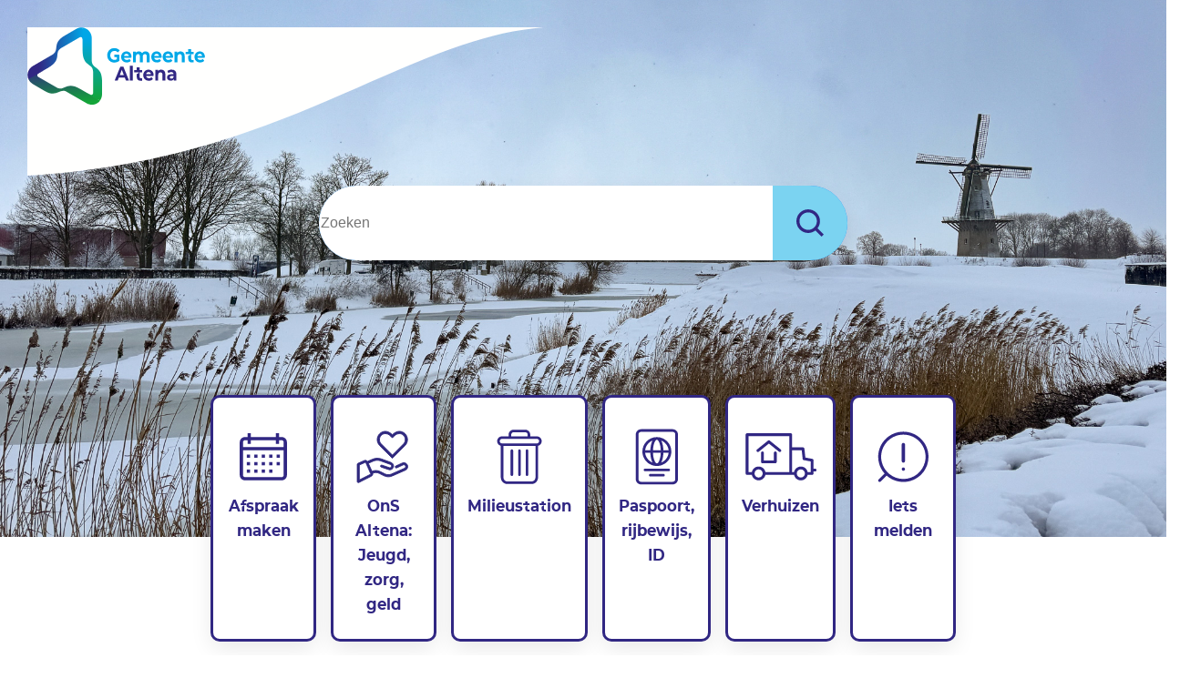

--- FILE ---
content_type: text/html; charset=utf-8
request_url: https://www.gemeentealtena.nl/
body_size: 5794
content:
<!DOCTYPE html>
<html lang="nl">
<head>

<meta charset="utf-8">
<!-- 
	WIND Internet
	    Interesse in een eigen TYPO3 website of ondersteuning nodig? Neem contact met ons op.
	    Tel: +31 (0)58 280 28 87
	    Email: info@windinternet.nl
	    WWW: https://www.windinternet.nl
	    +-+-+-+-+-+-+-+-+-

	This website is powered by TYPO3 - inspiring people to share!
	TYPO3 is a free open source Content Management Framework initially created by Kasper Skaarhoj and licensed under GNU/GPL.
	TYPO3 is copyright 1998-2026 of Kasper Skaarhoj. Extensions are copyright of their respective owners.
	Information and contribution at https://typo3.org/
-->


<link rel="icon" href="/_assets/79a2c4c3e132601049360063dcfbc2fe/Icons/favicon.ico" type="image/vnd.microsoft.icon">

<meta name="generator" content="TYPO3 CMS">
<meta name="twitter:card" content="summary">


<link rel="stylesheet" href="/typo3temp/assets/compressed/merged-ac3c0915788f327f107fb39d89568554-4c8a95abe343b8c079e6e9a9b0ab626b.css.gz?1768392385" media="all">



<script src="/typo3temp/assets/compressed/merged-2b06e387d87b0a4b3bf1bc3da788f5d5-af438f8283d308f05e1afb9c20a23801.js.gz?1768392385"></script>

<script src="/typo3temp/assets/compressed/merged-77a26e129173552c7a2650e7065b3920-0bde9573eefa556c4a9f7f8aec717e67.js.gz?1768392385"></script>



<meta name="viewport" content="width=device-width, initial-scale=1, shrink-to-fit=no"><title>Gemeente Altena &#124; Gemeente Altena</title>  <link rel="apple-touch-icon" href="/typo3conf/ext/website_altena/Resources/Public/Icons/apple-touch-icon.png" />  <script src="https://cdn-eu.readspeaker.com/script/10337/webReader/webReader.js?pids=wr" type="text/javascript"></script>
  <script type="text/javascript">window.rsConf = { ui: { playbackDetach: true }};</script>
<link rel="canonical" href="https://www.gemeentealtena.nl/"/>

</head>
<body>


	<div class="skiplinks"><ul><li><a href="/#header_content">Ga naar zoeken</a></li><li><a href="/#content">Ga naar de inhoud</a></li><li><a href="/#contact">Ga naar het contact</a></li></ul></div><div class="wrapper home"><header id="header"><div class="header-image"><div class="bg-image"><img src="/fileadmin/user_upload/Winters_Woudrichem_2026_foto_2_01.jpg" width="2048" height="1293"   alt="" ></div></div><div id="header_content" class="header-content container-fluid p-0"><h1 class="sr-only">De startpagina van gemeente Altena</h1><div class="row no-gutters h-100"><div class="top-header col-12"><div class="row align-items-center"><div class="col-6 col-sm-6 col-md-6 col-lg-6 col-xl-6 logo-wrapper"><a href="/" title="Naar de hoofdpagina"><div class="logo"><img src="/_assets/79a2c4c3e132601049360063dcfbc2fe/Images/logo-kleur.svg" width="195" height="85"   alt="Logo van Gemeente Altena" ></div></a></div><div class="col-6 col-sm-6 col-md-6 col-lg-6 col-xl-6 readspeaker-wrapper ml-auto align-self-start align-self-lg-auto"><div class="d-md-block d-lg-none"><ul class="sharebuttons"><li class="readspeaker-wrapper"><a href="/" class="showreadspeaker" title="Lees de pagina voor"><img src="/_assets/79a2c4c3e132601049360063dcfbc2fe/Images/readspeaker.svg" width="36" height="36"  class="img-fluid"  alt="Logo van Readspeaker" ></a><div class="readspeaker d-flex"><div class="readon"><div id="readspeaker_button1" class="rs_skip rsbtn myskin rs_preserve"><a rel="nofollow" class="rsbtn_play" accesskey="L" title="Laat de tekst voorlezen met ReadSpeaker webReader" href="https://app-eu.readspeaker.com/cgi-bin/rsent?customerid=10337&amp;lang=nl_nl&amp;readid=content&amp;url=https%3A%2F%2Fwww.gemeentealtena.nl%2F"><span class="rsbtn_left rsimg rspart"><span class="rsbtn_text"><span>Lees voor</span></span></span><span class="rsbtn_right rsimg rsplay rspart"></span></a><div id='rs_div'></div><button class="readspeaker-translate-btn"><span class="rsicn rsicn-translate"></span><span class="rs-translate-label">Translate</span></button></div></div></div></li></ul></div></div></div></div><div class="col-12 search-wrapper home"><div class="search"><form action="/zoeken" method="get" accept-charset="utf-8" data-windsolrliveresults-maxtextsize="120" data-windsolrliveresults="/?type=1560950647585" class="search-form mx-auto"><div class="search-field"><label for="tx_solr_searchfield" class="visually-hidden">Zoeken</label><input type="text" name="q" id="tx_solr_searchfield" class="tx-windsolrliveresults" value="" placeholder="Zoeken"/></div><div class="search-submit"><button type="submit" class="form-control"><span class="sr-only">Zoeken</span></button></div></form></div></div><div class="container notifications-wrapper"><div class="row"><div class="col-12"><!--TYPO3SEARCH_begin--><!--TYPO3SEARCH_end--></div></div></div></div></div></header><div class="content-wrapper content-outer"><main><section><div id="content"><div class="container-fluid"><div class="row"><div class="container-fluid"><!-- Toptaken --><!--TYPO3SEARCH_begin--><div id="toptasks" class="linklist toptasks frame frame-default frame-type-fce_linklist"><div class="link-row row justify-content-center mx-auto"><div class="link-col col-sm-12 col-md-6 col-lg-6 col-xl p-1 p-lg-2"><a href="/afspraak-maken" class="toptask flex-row flex-xl-column"><div class="link-img"><img src="/fileadmin/Altena_bestanden/Afbeeldingen/Iconen/afspraak-maken.svg" width="80" height="80" alt="" /></div><div class="link-body">Afspraak maken</div></a></div><div class="link-col col-sm-12 col-md-6 col-lg-6 col-xl p-1 p-lg-2"><a href="/onsaltena" class="toptask flex-row flex-xl-column"><div class="link-img"><img src="/fileadmin/Altena_bestanden/Afbeeldingen/Iconen/ons-altena.svg" width="80" height="80" alt="" /></div><div class="link-body">OnS Altena: Jeugd, zorg, geld</div></a></div><div class="link-col col-sm-12 col-md-6 col-lg-6 col-xl p-1 p-lg-2"><a href="/milieustations" class="toptask flex-row flex-xl-column"><div class="link-img"><img src="/fileadmin/Altena_bestanden/Afbeeldingen/Iconen/afval.svg" width="80" height="80" alt="" /></div><div class="link-body">Milieustation</div></a></div><div class="link-col col-sm-12 col-md-6 col-lg-6 col-xl p-1 p-lg-2"><a href="/paspoort-id-kaart-en-rijbewijs" class="toptask flex-row flex-xl-column"><div class="link-img"><img src="/fileadmin/Altena_bestanden/Afbeeldingen/Iconen/paspoort.svg" width="80" height="80" alt="" /></div><div class="link-body">Paspoort, rijbewijs, ID</div></a></div><div class="link-col col-sm-12 col-md-6 col-lg-6 col-xl p-1 p-lg-2"><a href="/verhuizen" class="toptask flex-row flex-xl-column"><div class="link-img"><img src="/fileadmin/Altena_bestanden/Afbeeldingen/Iconen/verhuizen.svg" width="80" height="80" alt="" /></div><div class="link-body">Verhuizen</div></a></div><div class="link-col col-sm-12 col-md-6 col-lg-6 col-xl p-1 p-lg-2"><a href="/iets-melden" class="toptask flex-row flex-xl-column"><div class="link-img"><img src="/fileadmin/Altena_bestanden/Afbeeldingen/Iconen/melding-doen.svg" width="80" height="80" alt="" /></div><div class="link-body">Iets melden</div></a></div></div></div><!--TYPO3SEARCH_end--></div><div class="container mt-3 mt-lg-5"><div class="readspeaker d-flex"><div class="readon"><div id="readspeaker_button1" class="rs_skip rsbtn myskin rs_preserve"><a rel="nofollow" class="rsbtn_play" accesskey="L" title="Laat de tekst voorlezen met ReadSpeaker webReader" href="https://app-eu.readspeaker.com/cgi-bin/rsent?customerid=10337&amp;lang=nl_nl&amp;readid=content&amp;url=https%3A%2F%2Fwww.gemeentealtena.nl%2F"><span class="rsbtn_left rsimg rspart"><span class="rsbtn_text"><span>Lees voor</span></span></span><span class="rsbtn_right rsimg rsplay rspart"></span></a><div id='rs_div'></div><button class="readspeaker-translate-btn"><span class="rsicn rsicn-translate"></span><span class="rs-translate-label">Translate</span></button></div></div></div><dialog id="translatedialog" class="readspeaker-translate-dialog"><div class="translate_dialog_header"><button class="readspeaker-dialog-btn btn btn-close float-right"> ✖ </button><h2>How to translate text</h2></div><ol><li>Select the text you want to translate.</li><li>Choose 'Vertalen'.</li><li>Select the language you prefer.</li><li>You can read and/or listen to the translated text. This text is generated by DeepL.</li></ol></dialog></div><div class="container mt-3 mt-lg-5 mb-5"><!-- Ik zoek iets anders --><!--TYPO3SEARCH_begin--><div
				class="linklist theme-blocks mb-5 frame frame-default frame-type-fce_linklist"
				data-theme-blocks-hideafter="6"
				data-theme-blocks-moretext="Meer onderwerpen"
			><div class="row no-gutters"><div
								class="col-12 col-md-12 col-lg-6 col-xl-6 theme-block
							
							"
							><a href="/afval" title="Afval"><h2 class="title">Afval</h2><div class="text"><p>Afvalkalender, afvalsoorten, afvalstoffenheffing, asbest, buurtbeheer, compost, container, milieustations, ongedierte</p></div></a></div><div
								class="col-12 col-md-12 col-lg-6 col-xl-6 theme-block
							
							"
							><a href="/bouwen-en-verbouwen" title="Bouwen en verbouwen"><h2 class="title">Bouwen en verbouwen</h2><div class="text"><p>Bouw- en initiatiefplan, bouwkavels, gebiedsontwikkeling, mantelwonen, omgevingswet, vergunningen, Wkb</p></div></a></div><div
								class="col-12 col-md-12 col-lg-6 col-xl-6 theme-block
							
							"
							><a href="/college-en-organisatie" title="College en organisatie"><h2 class="title">College en organisatie</h2><div class="text"><p>Begroting en rapportages, bekendmakingen en verordeningen, college, gemeenschappelijke regelingen, programma's</p></div></a></div><div
								class="col-12 col-md-12 col-lg-6 col-xl-6 theme-block
							
							"
							><a href="/geboorte-trouwen-overlijden-en-begraven" title="Geboorte, trouwen, begraven en overlijden"><h2 class="title">Geboorte, trouwen, begraven en overlijden</h2><div class="text"><p>Echtscheiding of ontbinding partnerschap, geboorte, overlijden, trouwen of partnerschap, begraafplaatsen, grafzoeker</p></div></a></div><div
								class="col-12 col-md-12 col-lg-6 col-xl-6 theme-block
							
							"
							><a href="/gemeenteraad" title="Gemeenteraad"><h2 class="title">Gemeenteraad</h2><div class="text"><p>Een vergadering volgen of terugkijken, griffie, jongerenraad, leden van de raad, rekenkamer, wat doet de gemeenteraad precies?</p></div></a></div><div
								class="col-12 col-md-12 col-lg-6 col-xl-6 theme-block
							
							"
							><a href="/ondernemen" title="Ondernemen"><h2 class="title">Ondernemen</h2><div class="text"><p>Bedrijventerreinen, havens, markten, ondernemersplein, startersloket, winkeltijden</p></div></a></div><div
								class="col-12 col-md-12 col-lg-6 col-xl-6 theme-block
							
							"
							><a href="/subsidies-en-regelingen" title="Subsidies"><h2 class="title">Subsidies</h2><div class="text"><p>Subsidie in stappen, subsidie aanvragen, subsidie verantwoorden, wetten en regels</p></div></a></div><div
								class="col-12 col-md-12 col-lg-6 col-xl-6 theme-block
							
							"
							><a href="/uittreksels" title="Uittreksels"><h2 class="title">Uittreksels</h2><div class="text"><p>Bewijs van in leven zijn, garantstelling, inzage BRP persoonsgegeven, uittreksel BRP, uittreksel Burgerlijke Stand, VOG</p></div></a></div><div
								class="col-12 col-md-12 col-lg-6 col-xl-6 theme-block
							
							"
							><a href="/verkiezingen" title="Verkiezingen"><h2 class="title">Verkiezingen</h2><div class="text"><p>Uitslagen verkiezingen Tweede Kamer, gemeenteraadsverkiezingen 2026, informatie voor politieke partijen</p></div></a></div><div
								class="col-12 col-md-12 col-lg-6 col-xl-6 theme-block
							
							"
							><a href="/vergunningen" title="Vergunningen"><h2 class="title">Vergunningen</h2><div class="text"><p>Alcoholwet-vergunning, collectevergunning, evenementenvergunning, exploitatievergunning, omgevingsvergunning, vuurwerk verkopen</p></div></a></div><div
								class="col-12 col-md-12 col-lg-6 col-xl-6 theme-block
							
							"
							><a href="/verkeer" title="Verkeer"><h2 class="title">Verkeer</h2><div class="text"><p>A27, gladheid, laadpalen, mobiliteitsvisie, parkeren, spandoeken, veerdiensten, verkeersmaatregelen</p></div></a></div><div
								class="col-12 col-md-12 col-lg-6 col-xl-6 theme-block
							
							"
							><a href="/wonen" title="Wonen"><h2 class="title">Wonen</h2><div class="text"><p>Bomen en groen, energiezuinig wonen, woning verhuren, riolering en water</p></div></a></div></div></div><!--TYPO3SEARCH_end--><!-- Nieuws --><!--TYPO3SEARCH_begin--><div id="c39" class="frame frame-default frame-type-news_pi1 frame-layout-0" 
		
		
	><div class="news"><!--TYPO3SEARCH_end--><div class="news-latest-view row" id="news-container-39"><div class="col-sm-12 col-md-6 col-lg-4 col-xl-4 news-item"><div class="article articletype-0" itemscope="itemscope" itemtype="http://schema.org/Article"><div class="header"><h2><a title="Hoorzitting bezwarencommissie op maandag 19 januari" href="/nieuws/nieuwsbericht/artikel/hoorzitting-bezwarencommissie-op-maandag-19-januari"><span itemprop="headline">Hoorzitting bezwarencommissie op maandag 19 januari</span></a></h2></div><div class="news-list-date">
			14 januari 2026
		</div><div class="news-img-wrap"><source srcset="/fileadmin/_processed_/8/b/csm_Hoorzitting_fafc87ad16.jpeg" media="(max-width: 768px)"><source srcset="/fileadmin/_processed_/8/b/csm_Hoorzitting_fcc58a44df.jpeg" media="(max-width: 992px)"><source srcset="/fileadmin/_processed_/8/b/csm_Hoorzitting_cded527e34.jpeg" media="(max-width: 1200px)"><img class="img-fluid" src="/fileadmin/_processed_/8/b/csm_Hoorzitting_55922e40c1.jpeg" width="350" height="230" alt="" /></div></div></div><div class="col-sm-12 col-md-6 col-lg-4 col-xl-4 news-item"><div class="article articletype-0" itemscope="itemscope" itemtype="http://schema.org/Article"><div class="header"><h2><a title="Raadsvergadering op 27 januari in het gemeentehuis" href="/nieuws/nieuwsbericht/artikel/raadsvergadering-op-27-januari-in-het-gemeentehuis"><span itemprop="headline">Raadsvergadering op 27 januari in het gemeentehuis</span></a></h2></div><div class="news-list-date">
			14 januari 2026
		</div><div class="news-img-wrap"><source srcset="/fileadmin/_processed_/8/2/csm_Raadsvergadering_liggend__beter___2__0c9a331fe7.png" media="(max-width: 768px)"><source srcset="/fileadmin/_processed_/8/2/csm_Raadsvergadering_liggend__beter___2__45cac0b9c8.png" media="(max-width: 992px)"><source srcset="/fileadmin/_processed_/8/2/csm_Raadsvergadering_liggend__beter___2__f5d3faf087.png" media="(max-width: 1200px)"><img class="img-fluid" src="/fileadmin/_processed_/8/2/csm_Raadsvergadering_liggend__beter___2__b1bc296626.png" width="350" height="230" alt="" /></div></div></div><div class="col-sm-12 col-md-6 col-lg-4 col-xl-4 news-item"><div class="article articletype-0" itemscope="itemscope" itemtype="http://schema.org/Article"><div class="header"><h2><a title="Gemeentegids 2026" href="/nieuws/nieuwsbericht/artikel/gemeentegids-2026"><span itemprop="headline">Gemeentegids 2026</span></a></h2></div><div class="news-list-date">
			14 januari 2026
		</div><div class="news-img-wrap"><source srcset="/fileadmin/_processed_/e/2/csm_Gemeentegids_Altena_200934c3ea.jpg" media="(max-width: 768px)"><source srcset="/fileadmin/_processed_/e/2/csm_Gemeentegids_Altena_d6784e7098.jpg" media="(max-width: 992px)"><source srcset="/fileadmin/_processed_/e/2/csm_Gemeentegids_Altena_cc42c65d3c.jpg" media="(max-width: 1200px)"><img class="img-fluid" src="/fileadmin/_processed_/e/2/csm_Gemeentegids_Altena_ddf5777d94.jpg" width="350" height="230" alt="" /></div></div></div><div class="more-news col-sm-12 mx-auto mt-4 mt-lg-5"><a href="/nieuws" class="btn btn-default">Bekijk meer nieuws</a></div></div><!--TYPO3SEARCH_begin--></div></div><!--TYPO3SEARCH_end--><div class="kcmsurvey-container mt-5"><script id="kcm-survey-script" src="https://viewer.kcmg.nl/surveyembedding/kcm-survey.js" fetchpriority="high"></script><kcm-survey id="iz695i" embed-type="inline" api-key="4ce8f937-a6f0-45bc-9bbf-f9b993e405be-J2H" params="pagina=%2F" stylesheetlink=""></kcm-survey></div></div></div></div></div></section></main></div><footer><div class="container-fluid"><div class="row"><div class="container"><div id="contact" class="contact row"><div class="col-lg-12 col-md-12"><h2>Contact met de gemeente</h2></div><div class="contact col-lg-4 col-md-4 col-sm-12"><div class="label">Contact:</div><div class="value"><a href="https://loket.gemeentealtena.nl/aanvraag?schema=contactformulier_website&amp;productsleutel=contactformulier_website&amp;pagina=contactgegevens">Contactformulier</a></div></div><div class="phone col-lg-4 col-md-4 col-sm-12"><div class="label">Telefoon:</div><div class="value"><a href="tel:0183 - 51 61 00">0183 - 51 61 00</a></div></div><div class="email col-lg-4 col-md-4 col-sm-12"><div class="label">E-mail:</div><div class="value"><a href="mailto:info@gemeentealtena.nl">info@gemeentealtena.nl</a></div></div></div><div class="openingdays row"><div class="location col-lg-4 col-md-6 col-sm-12"><h3>Gemeentehuis</h3><div class="address"> Sportlaan 170</div><div class="zip"> 4286 ET Almkerk</div><div class="more"><a href="/contact-en-openingstijden">Meer contactgegevens</a></div></div><div class="location col-lg-4 col-md-6 col-sm-12"><h3>Open op afspraak</h3><div class="days">
		<div class="text">Vandaag: tot 17:00 uur</div>
	

		<div class="text">Morgen: van 08:30 uur tot 20:00 uur</div>
	
</div><div class="more"><a href="/afspraak-maken">Afspraak maken</a></div></div><div class="location col-lg-4 col-md-6 col-sm-12"><h3>OnS Altena: voor al uw vragen over jeugd, zorg en geld</h3><div class="address">0183 - 51 60 60</div><div class="zip"><a href="mailto:ons@gemeentealtena.nl">ons@gemeentealtena.nl</a></div></div></div><ul class="list-unstyled"><li><a href="/footermenu/toegankelijkheidsverklaring">Toegankelijkheidsverklaring</a></li><li><a href="/privacyverklaring">Privacyverklaring</a></li><li><a href="http://www.werkenbijgemeentealtena.nl/home">Vacatures</a></li><li class="last"><a href="/footermenu/over-deze-website">Over deze website</a></li><li class="socialmedia"><a href="https://facebook.com/altenagemeente" title="Ga naar de Facebook pagina van Gemeente Altena"><img src="/typo3temp/assets/_processed_/e/0/csm_facebook-icon_62bd639e64.png" width="25" height="25"   alt="Logo van Facebook" ></a><a href="https://www.linkedin.com/company/gemeente-altena/" title="Ga naar de Linkedin pagina van Gemeente Altena"><img src="/typo3temp/assets/_processed_/2/3/csm_linkedin-icon_467deb5f59.png" width="25" height="25"   alt="Logo van Linkedin" ></a><a href="https://www.instagram.com/altenagemeente" title="Ga naar de Instagram pagina van Gemeente Altena"><img src="/typo3temp/assets/_processed_/a/d/csm_instagram-icon_1087dba8d4.png" width="25" height="25"   alt="Logo van Instagram" ></a></li></ul></div></div></div></footer></div>
<script src="/typo3temp/assets/compressed/merged-f0d3e31317c640014667d6bce82f9711-abc826419babf6b9619a3f1938e1677c.js.gz?1768392384"></script>

<script src="/typo3temp/assets/compressed/merged-e648b73a4bdf213f819422d21bbaed44-98f93282fd22e87bf47ef6fd372f3ac2.js.gz?1768392385"></script>
<script src="/typo3temp/assets/compressed/Form.min-4e9e1aa521037aea485ac6517ccd2117.js.gz?1768392385" defer="defer"></script>


  <script type="text/javascript" src="https://cb.vrmwb.nl/b_altena.js" async></script>  <script src="https://nl.postex.com/common/plugins/postex-code/2.0/postex-code.js"></script>  <!-- Matomo -->
  <script type="text/javascript">
  var _paq = _paq || [];
  /* tracker methods like "setCustomDimension" should be called before "trackPageView" */
  _paq.push(['trackPageView']);
    _paq.push(['enableLinkTracking']);
    (function() {
      var u="/stats/";
      _paq.push(['setTrackerUrl', u+'piwik.php']);
      _paq.push(['setSiteId', '1']);
      var d=document, g=d.createElement('script'), s=d.getElementsByTagName('script')[0];
      g.type='text/javascript'; g.async=true; g.defer=true; g.src=u+'piwik.js'; s.parentNode.insertBefore(g,s);
    })();
  </script>
  <!-- End Matomo Code -->

</body>
</html>

--- FILE ---
content_type: image/svg+xml
request_url: https://www.gemeentealtena.nl/fileadmin/Altena_bestanden/Afbeeldingen/Iconen/paspoort.svg
body_size: 3174
content:
<?xml version="1.0" encoding="UTF-8"?>
<svg xmlns="http://www.w3.org/2000/svg" xmlns:xlink="http://www.w3.org/1999/xlink" width="88pt" height="88pt" viewBox="0 0 88 88" version="1.1">
<g id="surface1">
<path style=" stroke:none;fill-rule:evenodd;fill:rgb(19.215687%,15.294118%,51.372552%);fill-opacity:1;" d="M 51.792969 36 C 51.617188 31.671875 50.722656 27.363281 49.171875 24.328125 C 53.964844 26.246094 57.425781 30.6875 58.019531 36 Z M 49.171875 50.851562 C 50.722656 47.8125 51.617188 43.507812 51.792969 39.179688 L 58.019531 39.179688 C 57.425781 44.492188 53.964844 48.929688 49.171875 50.851562 Z M 43.878906 36 L 39.171875 36 C 39.496094 28.207031 42.054688 23.285156 43.878906 23.285156 C 45.699219 23.285156 48.261719 28.207031 48.582031 36 Z M 43.878906 51.894531 C 42.054688 51.894531 39.496094 46.96875 39.171875 39.179688 L 48.582031 39.179688 C 48.261719 46.96875 45.699219 51.894531 43.878906 51.894531 Z M 35.964844 36 L 29.734375 36 C 30.332031 30.6875 33.792969 26.246094 38.585938 24.328125 C 37.03125 27.363281 36.140625 31.671875 35.964844 36 Z M 29.734375 39.179688 L 35.964844 39.179688 C 36.140625 43.507812 37.03125 47.8125 38.585938 50.851562 C 33.792969 48.929688 30.332031 44.492188 29.734375 39.179688 Z M 43.878906 20.105469 C 34.238281 20.105469 26.394531 27.949219 26.394531 37.589844 C 26.394531 47.226562 34.238281 55.074219 43.878906 55.074219 C 53.519531 55.074219 61.359375 47.226562 61.359375 37.589844 C 61.359375 27.949219 53.519531 20.105469 43.878906 20.105469 Z M 43.878906 20.105469 "/>
<path style=" stroke:none;fill-rule:evenodd;fill:rgb(19.215687%,15.294118%,51.372552%);fill-opacity:1;" d="M 66.128906 70.964844 C 66.128906 72.71875 64.703125 74.144531 62.949219 74.144531 L 24.804688 74.144531 C 23.054688 74.144531 21.625 72.71875 21.625 70.964844 L 21.625 16.925781 C 21.625 15.175781 23.054688 13.75 24.804688 13.75 L 62.949219 13.75 C 64.703125 13.75 66.128906 15.175781 66.128906 16.925781 Z M 62.949219 10.570312 L 24.804688 10.570312 C 21.300781 10.570312 18.445312 13.421875 18.445312 16.925781 L 18.445312 70.964844 C 18.445312 74.472656 21.300781 77.324219 24.804688 77.324219 L 62.949219 77.324219 C 66.457031 77.324219 69.308594 74.472656 69.308594 70.964844 L 69.308594 16.925781 C 69.308594 13.421875 66.457031 10.570312 62.949219 10.570312 Z M 62.949219 10.570312 "/>
<path style=" stroke:none;fill-rule:evenodd;fill:rgb(19.215687%,15.294118%,51.372552%);fill-opacity:1;" d="M 51.824219 64.609375 L 35.929688 64.609375 C 35.050781 64.609375 34.339844 65.320312 34.339844 66.199219 C 34.339844 67.078125 35.050781 67.785156 35.929688 67.785156 L 51.824219 67.785156 C 52.703125 67.785156 53.414062 67.078125 53.414062 66.199219 C 53.414062 65.320312 52.703125 64.609375 51.824219 64.609375 "/>
<path style=" stroke:none;fill-rule:evenodd;fill:rgb(19.215687%,15.294118%,51.372552%);fill-opacity:1;" d="M 58.183594 58.25 L 29.574219 58.25 C 28.695312 58.25 27.984375 58.960938 27.984375 59.839844 C 27.984375 60.71875 28.695312 61.429688 29.574219 61.429688 L 58.183594 61.429688 C 59.0625 61.429688 59.769531 60.71875 59.769531 59.839844 C 59.769531 58.960938 59.0625 58.25 58.183594 58.25 "/>
</g>
</svg>


--- FILE ---
content_type: image/svg+xml
request_url: https://www.gemeentealtena.nl/_assets/79a2c4c3e132601049360063dcfbc2fe/Images/bg-logo-footer.svg
body_size: 2675
content:
<svg width="676" height="414" viewBox="0 0 676 414" fill="none" xmlns="http://www.w3.org/2000/svg">
    <g clip-path="url(#clip0_249_7085)">
        <g opacity="0.12">
            <path d="M538.555 592.147L481.324 559.209C342.796 480.1 340.741 588.324 262.379 543.622L96.5564 447.75C91.5671 444.809 88.3387 439.221 88.3387 433.046C88.3387 426.87 91.5671 420.988 96.5564 418.341L152.026 386.286L45.4889 433.34L7.33496 470.101C15.2592 488.04 28.7599 503.038 46.0759 513.037L152.32 574.502C273.532 643.906 285.565 543.328 360.405 586.265L536.794 688.313C565.263 704.782 601.656 704.488 631.005 687.431C642.451 680.961 651.843 672.433 658.886 662.434L538.555 592.147Z" fill="url(#paint0_linear_249_7085)"/>
            <path d="M499.042 206.052C499.923 366.166 594.711 313.481 595.005 404.134V596.035C595.005 601.922 591.777 607.514 586.201 610.457C580.919 613.695 574.169 613.695 569.18 610.752L537.78 592.798L612.906 646.365L658.393 662.553C670.131 646.66 676 627.528 676 607.22V484.485C675.413 344.386 582.386 384.414 582.092 297.882V93.913C582.092 60.9483 563.604 29.7496 534.258 12.3843C522.813 5.9091 510.781 1.78852 498.749 0.611206V125.995L499.042 206.052Z" fill="url(#paint1_linear_249_7085)"/>
            <path d="M185.035 367.377C322.564 286.79 230.194 230.615 307.902 185.028L473.29 89.1476C478.275 86.2065 484.726 86.2065 490.298 89.4417C495.576 92.677 499.095 98.2651 499.095 103.853V125.912L507.306 46.2074L499.095 0.62013C479.741 -1.73276 460.094 2.67891 442.5 12.6787L336.347 74.1479C215.825 144.735 296.466 205.322 222.276 248.85L46.332 350.907C17.8877 367.377 0 399.141 0 433.258C0 446.493 2.63916 458.845 7.62425 470.022L152.192 386.2L185.035 367.377Z" fill="url(#paint2_linear_249_7085)"/>
        </g>
    </g>
    <defs>
        <linearGradient id="paint0_linear_249_7085" x1="920.532" y1="723.963" x2="857.549" y2="253.795" gradientUnits="userSpaceOnUse">
            <stop offset="0.2" stop-color="#13A538"/>
            <stop offset="1" stop-color="#312783"/>
        </linearGradient>
        <linearGradient id="paint1_linear_249_7085" x1="676.267" y1="662.413" x2="676.267" y2="0.420467" gradientUnits="userSpaceOnUse">
            <stop stop-color="#13A538"/>
            <stop offset="0.8521" stop-color="#00A7E7"/>
        </linearGradient>
        <linearGradient id="paint2_linear_249_7085" x1="0.081814" y1="470.052" x2="507.244" y2="470.052" gradientUnits="userSpaceOnUse">
            <stop offset="0.2" stop-color="#312783"/>
            <stop offset="1" stop-color="#00A7E7"/>
        </linearGradient>
        <clipPath id="clip0_249_7085">
            <rect width="676" height="414" fill="white"/>
        </clipPath>
    </defs>
</svg>


--- FILE ---
content_type: text/javascript; charset=utf-8
request_url: https://www.gemeentealtena.nl/typo3temp/assets/compressed/merged-e648b73a4bdf213f819422d21bbaed44-98f93282fd22e87bf47ef6fd372f3ac2.js.gz?1768392385
body_size: 5589
content:

jQuery.extend(jQuery.fancybox.defaults, {
	protect : false,
	trapFocus : true,
});
$(document).ready(function() {
	$('.akordeon').each(function() {
		if ($(this).hasClass('collapsed')) {
			$(this).children().eq(1).text('Accordion item is ingeklapt');
		}
	});
	$('div.akordeon div.akordeon-title').click(function() {
		$(this).parent().toggleClass('collapsed');
		if ($(this).parent().hasClass('collapsed')) {
			$(this).next('.akordeon-state').text('Accordion item is ingeklapt');
			$(this).attr('aria-expanded', 'false');
		} else {
			$(this).next('.akordeon-state').text('Accordion item is uitgeklapt');
			$(this).attr('aria-expanded', 'true');
		}
	});
	$('div.akordeon').keyup(function(e) {
		if (e.which == 13) {
			$(this).find('.akordeon-title').click();
		}
	});
});

function SuggestController() {

    this.init = function () {

        jQuery('form[data-suggest]').each(function () {
            var $form = $(this), $searchBox = $form.find('.tx-solr-suggest'), $formAutoComplete;

            if ($form.find('.tx-solr-autocomplete').length > 0){
                $formAutoComplete = $form.find('.tx-solr-autocomplete');
            } else {
                $formAutoComplete = $('body');
            }

            // when no specific container found, use the form as container
            if ($searchBox.length === 0) {
                $searchBox = $form;
            }
            $searchBox.css('position', 'relative');

            $form.find('.tx-solr-suggest-focus').focus();

            // Prevent submit of empty search form
            $form.on('submit', function (e) {
                if ($form.find('.tx-solr-suggest-focus').val() === '') {
                    e.preventDefault();
                    $form.find('.tx-solr-suggest-focus').focus();
                }
            });

            $form.find('.tx-solr-suggest').devbridgeAutocomplete({
                serviceUrl: $form.data('suggest'),
                dataType: 'json',
                paramName: 'tx_solr[queryString]',
                groupBy: 'category',
                maxHeight: 1000,
                appendTo: $formAutoComplete,
                autoSelectFirst: false,
                triggerSelectOnValidInput: false,
                width: $searchBox.outerWidth() * 0.66,
                onSelect: function (suggestion) {
                    // go to link when selecting found result
                    if (suggestion.data.link) {
                        // Open youtube in overlay
                        if (suggestion.data.link.indexOf('https://www.youtube.com') === 0) {
                            openVideoOverlay(suggestion.data.link);
                        } else {
                            location.href = suggestion.data.link;
                        }
                        // else trigger form submit (do search)
                    } else {
                        $form.trigger('submit');
                    }
                },
                transformResult: function (response) {
                    if (!response.suggestions) return {suggestions: []};
                    var firstSuggestion, result = {
                        suggestions: $.map(response.suggestions, function (count, suggestion) {
                            if (!firstSuggestion) firstSuggestion = suggestion;
                            return {value: suggestion, data: {category: 'suggestion', count: count}};
                        })
                    };

                    $.each(response.documents, function (key, value) {
                        var dataObject = value;

                        var defaultGroup = $form.data('suggest-header') ? $form.data('suggest-header') : 'Top results';
                        dataObject.category = defaultGroup;

                        // if a group is set we try to get a label
                        if(dataObject.group) {
                            dataObject.category = $form.data('suggest-header-' + dataObject.group) ? $form.data('suggest-header-' + dataObject.group) : dataObject.group;
                        }

                        result.suggestions.push(
                            {
                                value: firstSuggestion,
                                data: dataObject
                            }
                        );
                    });

                    return result;
                },
                beforeRender: function (container) {
                    // remove first group header
                    container.find('.autocomplete-group:first').remove();
                    container.addClass('tx-solr-autosuggest');

                    // add active class to container
                    $searchBox.parent().addClass('autocomplete-active').fadeIn();
                },
                formatResult: function (suggestion, currentValue) {
                    // Do not replace anything if there current value is empty
                    if (!currentValue) {
                        return suggestion.value;
                    }
                    var pattern = '(' + $.Autocomplete.utils.escapeRegExChars(currentValue.trim()) + ')';
                    // normal suggestion
                    if (suggestion.data.category === 'suggestion') {
                        return suggestion.value
                            .replace(new RegExp(pattern, 'gi'), '<strong>$1<\/strong>')
                            .replace(/&/g, '&amp;')
                            .replace(/</g, '&lt;')
                            .replace(/>/g, '&gt;')
                            .replace(/"/g, '&quot;')
                            .replace(/&lt;(\/?strong)&gt;/g, '<$1>');

                        // results
                    } else {
                        var title = suggestion.data.title
                            .replace(new RegExp(pattern, 'gi'), '<em>$1<\/em>')
                            .replace(/&/g, '&amp;')
                            .replace(/</g, '&lt;')
                            .replace(/>/g, '&gt;')
                            .replace(/"/g, '&quot;')
                            .replace(/&lt;(\/?em)&gt;/g, '<$1>');

                        return '<div class="' + suggestion.data.type + '">' +
                            (!!suggestion.data.previewImage ? '<figure ' + (!!suggestion.data.hasVideo ? 'class="hasVideo"' : '') + '><img src="' + suggestion.data.previewImage + '" /></figure>' : '') +
                            '<a href="' + suggestion.data.link + '" class="internal-link">' + title + '</a>' +
                            '</div>';
                    }

                }
            }).on('blur', function () {
                $searchBox.parent().removeClass('autocomplete-active');
                var $box = $(this);
                setTimeout(function () {
                    $box.devbridgeAutocomplete('hide');
                }, 200);
            });
        });
    };
}

jQuery(document).ready(function() {
    /** solr search autocomplete **/
    var solrSuggestController = new SuggestController();
    solrSuggestController.init();

    jQuery("body").on("tx_solr_updated", function() {
        solrSuggestController.init();
    });
});




jQuery(document).ready(function() {
	$('.tx-powermail .powermail_form .powermail_fieldwrap_type_file .powermail_field input.powermail_file').change(function() {
		$(this).parent().parent().find('.form-browse').html($(this).val().split(/[\\|/]/).pop());
	});

	$('.tx-powermail .powermail_form .powermail_fieldwrap_type_file .powermail_field .btn-browse').click(function() {
		$(this).parent().find('input[type=file]').click();
	});

	var pagecount = $('.tx-powermail form.powermail_form div.btn-group').children().length;
	if (pagecount < 2) {
		$('.tx-powermail form.powermail_form div.btn-group').addClass('hidebuttons');
	}
});
jQuery(document).ready(function() {
	$('ul.sharebuttons li.readspeaker-wrapper a.showreadspeaker').click(function() {
		if ($('ul.sharebuttons li.readspeaker-wrapper div.readon').is(":visible")) {
			$('ul.sharebuttons li.readspeaker-wrapper div.readon').hide();
			$('ul.sharebuttons li.readspeaker-wrapper div.readon button.rsbtn_stop').click();
		} else {
			$('ul.sharebuttons li.readspeaker-wrapper div.readon').show();
			$('ul.sharebuttons li.readspeaker-wrapper div.readon span.rsplay').click();
		}
		return false;
	});
});
$(function($) {
	/**
	 * KCC information
	 */
	$('a.internal-info-toggler').click(function (e) {
		e.preventDefault();
		$(this).toggleClass('collapse show');
		$('div.internal-info-sidebar').toggleClass('collapse show');
		return false;
	});

	if($('.content-outer').hasClass('content-kcc-home')) {
		$('body').addClass('content-kcc-body');
	}

	if($('.news-outer').hasClass('news-kcc')) {
		$('#content').addClass('news-kcc-content');
	}

	/**
	 * Interaction news item
	 */
	$('.news-img-wrap').keyup(function(e) {
		let key = e.keyCode || e.which;
		if (key == '13') {
			$(this).find('a')[0].click();
		}
	});

	/**
	 * Anchor link list
	 */
	const anchorList = $('div.frame-type-fce_anchor_list');
	if (anchorList.get().length > 0) {
		const anchorLinks = anchorList.find('a.anchor-link');
		const anchorListButtons = anchorList.find('li.button-holder');
		let height = 0;
		anchorListButtons.each(function () {
			let target = $('div#' + $(this).data('target'));
			$(this).attr('data-offsetY', target.offset().top + target.height() - height);
			$(this).hide();
		});
		anchorList.attr('style', 'width: ' + anchorList.parent().width() + 'px; top: ' + (height + 20) + 'px');
		const anchorListOffset = anchorList.offset().top - height - 20;
		const anchorListHeight = anchorList.height() + 45;
		anchorLinks.click(function(e) {
			e.preventDefault();
			$('.frame-type-fce_anchor_list ul').removeClass('show');
			$('.frame-type-fce_anchor_list button.onthispage').addClass('collapsed');
			let target = $('div' + $(this).attr('href'));
			$({myScrollTop:$(window).scrollTop()}).animate({myScrollTop:target.offset().top - height}, {
				duration: 600,
				easing: 'swing',
				step: function(val) {
					window.scrollTo(0, val);
				}
			});
			return false;
		});

		$(window).on('load resize scroll', function(){
			var pageheight = $('.wrapper').height() - $(document).scrollTop();
			anchorList.attr('style', 'width: ' + anchorList.parent().width() + 'px; top: ' + (height + 20) + 'px');
			anchorList.addClass('stick-to-top');
			anchorList.removeClass('stick-to-bottom');
			if (($(document).scrollTop() > anchorListOffset) && (pageheight > 1310)) {
				anchorList.removeClass('stick-to-bottom');
				anchorList.addClass('stick-to-top');
				if ($(window).width() > 991) {
					anchorList.parent().attr('style', 'padding-top: ' + anchorListHeight + 'px');
				}
			} else {
				if (pageheight < 1310) {
					anchorList.addClass('stick-to-bottom');
				} else {
					anchorList.removeClass('stick-to-bottom');
				}
				anchorList.removeClass('stick-to-top');
				anchorList.parent().attr('style', '');
			}

			let current = anchorLinks.first();
			anchorLinks.each(function () {
				$(this).closest('li').removeClass('active');
				$(this).removeClass('active');
				let uid = $(this).attr('href');
				if ($(document).scrollTop() + 160 > $('div' + uid).first().offset().top - height - 1) {
					current = $(this).closest('li');
				}
			});
			current.addClass('active');

			anchorListButtons.each(function () {
				if ($(document).scrollTop() > ($(this).attr('data-offsetY') - 10)) {
					$(this).show();
				} else {
					$(this).hide();
				}
			});
		});
	}
});

document.addEventListener('DOMContentLoaded', function () {
	const iframe = document.querySelector('iframe.video-embed-item');
	const body = document.body;

	if (iframe) {
		body.classList.replace('vp-center', 'vp-start');
	}
});

document.addEventListener('DOMContentLoaded', () =>
{
	let themeBlocksContainer = document.querySelector('.theme-blocks');
	if (themeBlocksContainer) {
		let hideAfter = themeBlocksContainer.dataset.themeBlocksHideafter;

		if (hideAfter > 0) {
			let themes = themeBlocksContainer.querySelectorAll('.theme-block');

			if (themes.length > hideAfter) {
				let moreText = themeBlocksContainer.dataset.themeBlocksMoretext;
				let moreContainer = document.createElement('div');
				moreContainer.classList.add('row', 'no-gutters', 'theme-blocks-more');
				themeBlocksContainer.append(moreContainer);
				moreContainer.classList.toggle('d-none');

				for (let i = hideAfter; i < themes.length; i++) {
					moreContainer.append(themes[i]);
				}

				let showButton = document.createElement('button');
				showButton.classList.add('btn', 'more-themes', 'mt-4', 'mt-lg-5');
				showButton.innerHTML = moreText;
				showButton.addEventListener('click', (event) => {
					event.preventDefault();

					moreContainer.classList.toggle('d-none');
					showButton.classList.toggle('d-none');

					return false;
				});

				themeBlocksContainer.append(showButton);
			}
		}
	}
});

document.addEventListener('DOMContentLoaded', function() {
	// Function to replace elements
	function replaceElement(tag, newTag) {
		document.querySelectorAll(tag).forEach(function(element) {
			const newElement = document.createElement(newTag);
			newElement.innerHTML = element.innerHTML;
			element.parentNode.replaceChild(newElement, element);
		});
	}

	replaceElement('strong', 'b');
	replaceElement('em', 'i');

	// Set the lang(english,dutch or ukrainian) attribute
	const langClasses = {
		'en-wcag': 'en',
		'nl-wcag': 'nl',
		'uk-wcag': 'uk'
	};

	Object.entries(langClasses).forEach(([className, lang]) => {
		document.querySelectorAll(`p.${className}`).forEach(paragraph => {
			paragraph.setAttribute('lang', lang);
		});
	});

	// Accessibility hack to make news-item clickable without wrapping the div in a link
	document.querySelectorAll('div.news-item').forEach( (element) => {
		element.addEventListener('click', (event) => {
			element.querySelector('a').click();
		});
	});

	let rsTranslateButton = document.querySelector('#content button.readspeaker-translate-btn');
	let rsDialog = document.querySelector('dialog#translatedialog');
	if (rsTranslateButton !== null && rsDialog !== null) {
		rsTranslateButton.addEventListener('click', () => {
			rsDialog.showModal();
		});

		let rsDialogCloseButton = rsDialog.querySelector(('button.readspeaker-dialog-btn'));
		if (rsDialogCloseButton !== null) {
			rsDialogCloseButton.addEventListener('click', () => {
				rsDialog.close();
			});
		}
	}
});

function WindSolrLiveResults() {
	this.init = function() {
		$.Autocomplete.prototype.oldHide = $.Autocomplete.prototype.hide;
		$.Autocomplete.prototype.hide = function() {
			var that = this;

			if (!that.options.doNotHide) {
				that.oldHide();
			}
		};

		$('form[data-windsolrliveresults]').each(function () {
			var form = $(this);
			var searchBox = form.find('.tx-windsolrliveresults');
			form.attr('autocomplete', 'off');

			var maxTextSize = form[0].hasAttribute('data-windsolrliveresults-maxtextsize') ? form.data('windsolrliveresults-maxtextsize') : 100;
			var textCropAfter = form[0].hasAttribute('data-windsolrliveresults-textcropafter') ? form.data('windsolrliveresults-textcropafter') : '...';
			var textCropOnSpace = form[0].hasAttribute('data-windsolrliveresults-textcroponspace') ? form.data('windsolrliveresults-textcroponspace') : false;
			var autocompleteWidth = form[0].hasAttribute('data-windsolrliveresults-width') ? form.data('windsolrliveresults-width') : form.outerWidth();
			var autocompleteHeight = form[0].hasAttribute('data-windsolrliveresults-height') ? form.data('windsolrliveresults-height') : 1000;
			var autocompleteZindex = form[0].hasAttribute('data-windsolrliveresults-zindex') ? form.data('windsolrliveresults-zindex') : 9;

			if (searchBox.length === 1) {
				searchBox.css('position', 'relative');

				var moreButtonClicked = false;
				form.on('submit', function (e) {
					if (form.find('.tx-windsolrliveresults').val() === '') {
						e.preventDefault();
						form.find('.tx-windsolrliveresults').focus();
					} else if (!moreButtonClicked && $('.autocomplete-suggestions .autocomplete-more').length === 1) {
						e.preventDefault();
						$('.autocomplete-suggestions .autocomplete-more').click();
					} else if ($('.autocomplete-suggestions').filter(':visible').length === 0) {
						e.preventDefault();
					}
				});

				searchBox.devbridgeAutocomplete({
					serviceUrl: form.data('windsolrliveresults'),
					paramName: 'tx_windsolrliveresults_solrliveresults[queryString]',
					dataType: 'json',
					maxHeight: autocompleteHeight,
					width: autocompleteWidth,
					autoSelectFirst: false,
					triggerSelectOnValidInput: false,
					zIndex: autocompleteZindex,
					preventBadQueries: false,
					showNoSuggestionNotice: true,
					noSuggestionNotice: '',
					doNotHide: true,
					minChars: 3,
					appendTo:'div.search',
					onSearchStart: function(parameters) {
						$(this).closest('form').addClass('loading');
					},
					onSearchComplete: function(query, results) {
						$(this).closest('form').removeClass('loading');
					},
					beforeRender: function(container, results) {
						var totalResults = 0;
						var originalQuery = '';
						var usedQuery = '';
						if (results.length > 0) {
							totalResults = results[0].found;
							originalQuery = results[0].originalQuery;
							usedQuery = results[0].usedQuery;
						}

						var resultTextContainer = $('<div role="status" class="resulttext" />');
						var resultText = '';
						if (totalResults <= 0) {
							resultTextContainer.addClass('none');
							resultText = 'Uw zoekopdracht leverde <span class="totalresults"></span> resultaten op.';
						} else if (originalQuery === usedQuery || originalQuery === '') {
							resultText = 'Uw zoekopdracht naar <span class="originalquery"></span> leverde <span class="totalresults"></span> resultaten op.';
						} else {
							resultText = 'Uw zoekopdracht naar <span class="originalquery"></span> leverde <span class="nototalresults">geen</span> resultaten op. Een zoekopdracht naar <span class="altquery"></span> leverde <span class="totalresults"></span> resultaten op.';
						}
						resultTextContainer.html(resultText);
						resultTextContainer.find('span.originalquery').text(originalQuery);
						resultTextContainer.find('span.altquery').text(usedQuery);
						resultTextContainer.find('span.totalresults').text(totalResults);
						container.prepend(resultTextContainer);

						var closeButton = $('<div tabindex="0" role="button" aria-labelledby="zoeken sluiten" class="autocomplete-close" />')
							.text('Sluiten')
							.click(function() {
								searchBox.devbridgeAutocomplete().oldHide();
							})
							.keydown(function (e) {
								if (e.which == 13) {
									searchBox.devbridgeAutocomplete().oldHide();
								}
							});
						container.prepend(closeButton);
						if (totalResults > results.length) {
							var moreContainer = $('<div tabindex="0" role="button" aria-labelledby="meer zoekresultaten" class="autocomplete-more" />');
							moreContainer.text('Meer resultaten');
							moreContainer.click(function () {
								moreButtonClicked = true;
								searchBox.val(usedQuery);
								form.submit();
							});
							moreContainer.keydown(function (e) {
								if (e.which == 13) {
									$(moreContainer).click();
								}
							});
							container.append(moreContainer);
						}
					},
					transformResult: function(response) {
						var result = {suggestions: []};
						while (response.documents.length > 5) {
							// force max 5, suggestions may return additional results
							response.documents.pop();
						}

						$.each(response.documents, function(key, value) {
							let originalQuery = response.originalQuery ?? '';
							var item = {
								value: originalQuery,
								data: value
							};

							if (key === 0) {
								item.usedQuery = response.query;
								item.originalQuery = originalQuery;
								item.found = response.found;
							}
							result.suggestions.push(item);
						});

						return result;
					},
					formatResult: function(result, currentValue) {
						if (!currentValue) {
							return result.value;
						}
						var title = $($.parseHTML(result.data.title)).text();
						var content = $($.parseHTML(result.data.content)).text();
						if (content.length > maxTextSize) {
							content = content.substring(0, maxTextSize);
							if (textCropOnSpace) {
								var lastSpace = content.lastIndexOf(' ');
								if (lastSpace >= 0) {
									content = content.substring(0, lastSpace)
								}
							}
							content += textCropAfter;
						}

						var resultContainer = $('<div />');
						resultContainer.addClass(result.data.type);

						var resultTitle = $('<h2 />');
						var resultTitleLink = $('<a />');
						resultTitleLink.attr('href', result.data.url);
						resultTitleLink.text(title);
						resultTitle.append(resultTitleLink);
						resultContainer.append(resultTitle);

						var resultContent = $('<div class="text" />');
						resultContent.text(content);
						resultContainer.append(resultContent);

						return $('<div />').append(resultContainer).html();
					},
					onSelect: function(result) {
						window.location.href = result.data.url;
					},
					deferRequestBy: 100
				});
			}
		});
	};
}

$(document).ready(function() {
	var windSolrLiveResults = new WindSolrLiveResults();
	windSolrLiveResults.init();

	$("body").on("tx_solr_updated", function() {
		windSolrLiveResults.init();
	});
});


--- FILE ---
content_type: image/svg+xml
request_url: https://www.gemeentealtena.nl/fileadmin/Altena_bestanden/Afbeeldingen/Iconen/afspraak-maken.svg
body_size: 4557
content:
<?xml version="1.0" encoding="UTF-8"?>
<svg xmlns="http://www.w3.org/2000/svg" xmlns:xlink="http://www.w3.org/1999/xlink" width="88pt" height="88pt" viewBox="0 0 88 88" version="1.1">
<g id="surface1">
<path style=" stroke:none;fill-rule:evenodd;fill:rgb(19.215687%,15.294118%,51.372552%);fill-opacity:1;" d="M 51.050781 54.230469 L 54.96875 54.230469 L 54.96875 50.3125 L 51.050781 50.3125 Z M 51.050781 54.230469 "/>
<path style=" stroke:none;fill-rule:evenodd;fill:rgb(19.215687%,15.294118%,51.372552%);fill-opacity:1;" d="M 51.050781 45.234375 L 54.96875 45.234375 L 54.96875 41.316406 L 51.050781 41.316406 Z M 51.050781 45.234375 "/>
<path style=" stroke:none;fill-rule:evenodd;fill:rgb(19.215687%,15.294118%,51.372552%);fill-opacity:1;" d="M 60.046875 54.230469 L 63.960938 54.230469 L 63.960938 50.3125 L 60.046875 50.3125 Z M 60.046875 54.230469 "/>
<path style=" stroke:none;fill-rule:evenodd;fill:rgb(19.215687%,15.294118%,51.372552%);fill-opacity:1;" d="M 42.054688 63.226562 L 45.972656 63.226562 L 45.972656 59.308594 L 42.054688 59.308594 Z M 42.054688 63.226562 "/>
<path style=" stroke:none;fill-rule:evenodd;fill:rgb(19.215687%,15.294118%,51.372552%);fill-opacity:1;" d="M 24.0625 45.234375 L 27.980469 45.234375 L 27.980469 41.316406 L 24.0625 41.316406 Z M 24.0625 45.234375 "/>
<path style=" stroke:none;fill-rule:evenodd;fill:rgb(19.215687%,15.294118%,51.372552%);fill-opacity:1;" d="M 33.058594 63.226562 L 36.976562 63.226562 L 36.976562 59.308594 L 33.058594 59.308594 Z M 33.058594 63.226562 "/>
<path style=" stroke:none;fill-rule:evenodd;fill:rgb(19.215687%,15.294118%,51.372552%);fill-opacity:1;" d="M 24.0625 54.230469 L 27.980469 54.230469 L 27.980469 50.3125 L 24.0625 50.3125 Z M 24.0625 54.230469 "/>
<path style=" stroke:none;fill-rule:evenodd;fill:rgb(19.215687%,15.294118%,51.372552%);fill-opacity:1;" d="M 24.0625 63.226562 L 27.980469 63.226562 L 27.980469 59.308594 L 24.0625 59.308594 Z M 24.0625 63.226562 "/>
<path style=" stroke:none;fill-rule:evenodd;fill:rgb(19.215687%,15.294118%,51.372552%);fill-opacity:1;" d="M 68.589844 32.097656 L 19.433594 32.097656 L 19.433594 26.410156 C 19.433594 25.011719 20.574219 23.871094 21.972656 23.871094 L 24.960938 23.871094 L 24.960938 28.367188 L 28.878906 28.367188 L 28.878906 23.871094 L 59.144531 23.871094 L 59.144531 28.367188 L 63.0625 28.367188 L 63.0625 23.871094 L 66.050781 23.871094 C 67.453125 23.871094 68.589844 25.011719 68.589844 26.410156 Z M 68.589844 65.988281 C 68.589844 67.390625 67.453125 68.527344 66.050781 68.527344 L 21.972656 68.527344 C 20.574219 68.527344 19.433594 67.390625 19.433594 65.988281 L 19.433594 36.015625 L 68.589844 36.015625 Z M 66.050781 19.953125 L 63.0625 19.953125 L 63.0625 15.457031 L 59.144531 15.457031 L 59.144531 19.953125 L 28.878906 19.953125 L 28.878906 15.457031 L 24.960938 15.457031 L 24.960938 19.953125 L 21.972656 19.953125 C 18.414062 19.953125 15.515625 22.851562 15.515625 26.410156 L 15.515625 65.988281 C 15.515625 69.550781 18.414062 72.445312 21.972656 72.445312 L 66.050781 72.445312 C 69.613281 72.445312 72.507812 69.550781 72.507812 65.988281 L 72.507812 26.410156 C 72.507812 22.851562 69.613281 19.953125 66.050781 19.953125 Z M 66.050781 19.953125 "/>
<path style=" stroke:none;fill-rule:evenodd;fill:rgb(19.215687%,15.294118%,51.372552%);fill-opacity:1;" d="M 60.046875 45.234375 L 63.960938 45.234375 L 63.960938 41.316406 L 60.046875 41.316406 Z M 60.046875 45.234375 "/>
<path style=" stroke:none;fill-rule:evenodd;fill:rgb(19.215687%,15.294118%,51.372552%);fill-opacity:1;" d="M 51.050781 63.226562 L 54.96875 63.226562 L 54.96875 59.308594 L 51.050781 59.308594 Z M 51.050781 63.226562 "/>
<path style=" stroke:none;fill-rule:evenodd;fill:rgb(19.215687%,15.294118%,51.372552%);fill-opacity:1;" d="M 33.058594 54.230469 L 36.976562 54.230469 L 36.976562 50.3125 L 33.058594 50.3125 Z M 33.058594 54.230469 "/>
<path style=" stroke:none;fill-rule:evenodd;fill:rgb(19.215687%,15.294118%,51.372552%);fill-opacity:1;" d="M 33.058594 45.234375 L 36.976562 45.234375 L 36.976562 41.316406 L 33.058594 41.316406 Z M 33.058594 45.234375 "/>
<path style=" stroke:none;fill-rule:evenodd;fill:rgb(19.215687%,15.294118%,51.372552%);fill-opacity:1;" d="M 42.054688 45.234375 L 45.972656 45.234375 L 45.972656 41.316406 L 42.054688 41.316406 Z M 42.054688 45.234375 "/>
<path style=" stroke:none;fill-rule:evenodd;fill:rgb(19.215687%,15.294118%,51.372552%);fill-opacity:1;" d="M 42.054688 54.230469 L 45.972656 54.230469 L 45.972656 50.3125 L 42.054688 50.3125 Z M 42.054688 54.230469 "/>
</g>
</svg>


--- FILE ---
content_type: image/svg+xml
request_url: https://www.gemeentealtena.nl/_assets/79a2c4c3e132601049360063dcfbc2fe/Images/header-arch.svg
body_size: 183
content:
<svg width="591" height="163" viewBox="0 0 591 163" fill="none" xmlns="http://www.w3.org/2000/svg">
    <path d="M591 -1C421.7 -1.00005 297 146 0 163V-1H591Z" fill="#FFFFFE"/>
</svg>


--- FILE ---
content_type: image/svg+xml
request_url: https://www.gemeentealtena.nl/_assets/79a2c4c3e132601049360063dcfbc2fe/Images/linklist-more-themes-arrow.svg
body_size: 499
content:
<svg width="13" height="8" viewBox="0 0 13 8" fill="none" xmlns="http://www.w3.org/2000/svg">
    <path fill-rule="evenodd" clip-rule="evenodd" d="M0.851468 0.751462C1.3201 0.282838 2.0799 0.282838 2.54853 0.751462L6.5 4.70295L10.4515 0.751462C10.9201 0.282838 11.6799 0.282838 12.1485 0.751462C12.6171 1.2201 12.6171 1.97989 12.1485 2.44853L7.34852 7.24851C6.87992 7.71711 6.1201 7.71711 5.65147 7.24851L0.851468 2.44853C0.382844 1.97989 0.382844 1.2201 0.851468 0.751462Z" fill="#FFFFFE"/>
</svg>


--- FILE ---
content_type: image/svg+xml
request_url: https://www.gemeentealtena.nl/_assets/79a2c4c3e132601049360063dcfbc2fe/Images/contact.svg
body_size: 2176
content:
<?xml version="1.0" encoding="iso-8859-1"?>
<!-- Uploaded to: SVG Repo, www.svgrepo.com, Generator: SVG Repo Mixer Tools -->
<!DOCTYPE svg PUBLIC "-//W3C//DTD SVG 1.1//EN" "http://www.w3.org/Graphics/SVG/1.1/DTD/svg11.dtd">
<svg fill="#092B37" height="800px" width="800px" version="1.1" id="Capa_1" xmlns="http://www.w3.org/2000/svg" xmlns:xlink="http://www.w3.org/1999/xlink" 
	 viewBox="0 0 492.014 492.014" xml:space="preserve">
<g id="XMLID_144_">
	<path id="XMLID_151_" d="M339.277,459.566H34.922V32.446h304.354v105.873l32.446-32.447V16.223C371.723,7.264,364.458,0,355.5,0
		H18.699C9.739,0,2.473,7.264,2.473,16.223v459.568c0,8.959,7.265,16.223,16.226,16.223H355.5c8.958,0,16.223-7.264,16.223-16.223
		V297.268l-32.446,32.447V459.566z"/>
	<path id="XMLID_150_" d="M291.446,71.359H82.751c-6.843,0-12.396,5.553-12.396,12.398c0,6.844,5.553,12.397,12.396,12.397h208.694
		c6.845,0,12.397-5.553,12.397-12.397C303.843,76.912,298.29,71.359,291.446,71.359z"/>
	<path id="XMLID_149_" d="M303.843,149.876c0-6.844-5.553-12.398-12.397-12.398H82.751c-6.843,0-12.396,5.554-12.396,12.398
		c0,6.845,5.553,12.398,12.396,12.398h208.694C298.29,162.274,303.843,156.722,303.843,149.876z"/>
	<path id="XMLID_148_" d="M274.004,203.6H82.751c-6.843,0-12.396,5.554-12.396,12.398c0,6.845,5.553,12.397,12.396,12.397h166.457
		L274.004,203.6z"/>
	<path id="XMLID_147_" d="M204.655,285.79c1.678-5.618,4.076-11.001,6.997-16.07h-128.9c-6.843,0-12.396,5.553-12.396,12.398
		c0,6.844,5.553,12.398,12.396,12.398h119.304L204.655,285.79z"/>
	<path id="XMLID_146_" d="M82.751,335.842c-6.843,0-12.396,5.553-12.396,12.398c0,6.843,5.553,12.397,12.396,12.397h108.9
		c-3.213-7.796-4.044-16.409-1.775-24.795H82.751z"/>
	<path id="XMLID_145_" d="M479.403,93.903c-6.496-6.499-15.304-10.146-24.48-10.146c-9.176,0-17.982,3.647-24.471,10.138
		L247.036,277.316c-5.005,5.003-8.676,11.162-10.703,17.942l-14.616,48.994c-0.622,2.074-0.057,4.318,1.477,5.852
		c1.122,1.123,2.624,1.727,4.164,1.727c0.558,0,1.13-0.08,1.688-0.249l48.991-14.618c6.782-2.026,12.941-5.699,17.943-10.702
		l183.422-183.414c6.489-6.49,10.138-15.295,10.138-24.472C489.54,109.197,485.892,100.392,479.403,93.903z"/>
</g>
</svg>

--- FILE ---
content_type: image/svg+xml
request_url: https://www.gemeentealtena.nl/_assets/79a2c4c3e132601049360063dcfbc2fe/Images/arrow-more-news.svg
body_size: 502
content:
<svg width="8" height="12" viewBox="0 0 8 12" fill="none" xmlns="http://www.w3.org/2000/svg">
    <path fill-rule="evenodd" clip-rule="evenodd" d="M0.751859 11.6485C0.283235 11.1799 0.283235 10.4201 0.751859 9.95148L4.70335 6L0.751859 2.04853C0.283235 1.5799 0.283235 0.820104 0.751859 0.351468C1.22049 -0.117156 1.98029 -0.117156 2.44892 0.351468L7.24891 5.15147C7.71751 5.6201 7.71751 6.37992 7.24891 6.84852L2.44892 11.6485C1.98029 12.1171 1.22049 12.1171 0.751859 11.6485Z" fill="#FFFFFE"/>
</svg>


--- FILE ---
content_type: image/svg+xml
request_url: https://www.gemeentealtena.nl/fileadmin/Altena_bestanden/Afbeeldingen/Iconen/afval.svg
body_size: 3456
content:
<?xml version="1.0" encoding="UTF-8"?>
<svg xmlns="http://www.w3.org/2000/svg" xmlns:xlink="http://www.w3.org/1999/xlink" width="88pt" height="88pt" viewBox="0 0 88 88" version="1.1">
<g id="surface1">
<path style=" stroke:none;fill-rule:nonzero;fill:rgb(19.215687%,15.294118%,51.372552%);fill-opacity:1;" d="M 53.21875 34.953125 C 52.359375 34.953125 51.664062 35.644531 51.664062 36.492188 L 51.664062 65.570312 C 51.664062 66.417969 52.359375 67.109375 53.21875 67.109375 C 54.074219 67.109375 54.769531 66.417969 54.769531 65.570312 L 54.769531 36.492188 C 54.769531 35.644531 54.074219 34.953125 53.21875 34.953125 Z M 53.21875 34.953125 "/>
<path style=" stroke:none;fill-rule:nonzero;fill:rgb(19.215687%,15.294118%,51.372552%);fill-opacity:1;" d="M 34.90625 34.953125 C 34.050781 34.953125 33.355469 35.644531 33.355469 36.492188 L 33.355469 65.570312 C 33.355469 66.417969 34.050781 67.109375 34.90625 67.109375 C 35.765625 67.109375 36.457031 66.417969 36.457031 65.570312 L 36.457031 36.492188 C 36.457031 35.644531 35.765625 34.953125 34.90625 34.953125 Z M 34.90625 34.953125 "/>
<path style=" stroke:none;fill-rule:nonzero;fill:rgb(19.215687%,15.294118%,51.372552%);fill-opacity:1;" d="M 21.5625 30.710938 L 21.5625 68.617188 C 21.5625 70.855469 22.390625 72.960938 23.835938 74.46875 C 25.277344 75.984375 27.285156 76.84375 29.382812 76.847656 L 58.742188 76.847656 C 60.839844 76.84375 62.84375 75.984375 64.285156 74.46875 C 65.734375 72.960938 66.5625 70.855469 66.5625 68.617188 L 66.5625 30.710938 C 69.4375 29.953125 71.304688 27.199219 70.917969 24.269531 C 70.535156 21.34375 68.019531 19.15625 65.039062 19.152344 L 57.097656 19.152344 L 57.097656 17.230469 C 57.105469 15.613281 56.460938 14.0625 55.304688 12.917969 C 54.152344 11.777344 52.582031 11.140625 50.953125 11.152344 L 37.171875 11.152344 C 35.542969 11.140625 33.972656 11.777344 32.816406 12.917969 C 31.664062 14.0625 31.019531 15.613281 31.027344 17.230469 L 31.027344 19.152344 L 23.082031 19.152344 C 20.105469 19.15625 17.589844 21.34375 17.203125 24.269531 C 16.820312 27.199219 18.683594 29.953125 21.5625 30.710938 Z M 58.742188 73.769531 L 29.382812 73.769531 C 26.730469 73.769531 24.664062 71.507812 24.664062 68.617188 L 24.664062 30.847656 L 63.457031 30.847656 L 63.457031 68.617188 C 63.457031 71.507812 61.394531 73.769531 58.742188 73.769531 Z M 34.128906 17.230469 C 34.121094 16.429688 34.4375 15.660156 35.011719 15.09375 C 35.585938 14.527344 36.363281 14.21875 37.171875 14.230469 L 50.953125 14.230469 C 51.761719 14.21875 52.539062 14.527344 53.113281 15.09375 C 53.6875 15.65625 54.003906 16.429688 53.992188 17.230469 L 53.992188 19.152344 L 34.128906 19.152344 Z M 23.082031 22.230469 L 65.039062 22.230469 C 66.582031 22.230469 67.835938 23.46875 67.835938 25 C 67.835938 26.53125 66.582031 27.769531 65.039062 27.769531 L 23.082031 27.769531 C 21.539062 27.769531 20.289062 26.53125 20.289062 25 C 20.289062 23.46875 21.539062 22.230469 23.082031 22.230469 Z M 23.082031 22.230469 "/>
<path style=" stroke:none;fill-rule:nonzero;fill:rgb(19.215687%,15.294118%,51.372552%);fill-opacity:1;" d="M 44.0625 34.953125 C 43.203125 34.953125 42.511719 35.644531 42.511719 36.492188 L 42.511719 65.570312 C 42.511719 66.417969 43.203125 67.109375 44.0625 67.109375 C 44.917969 67.109375 45.613281 66.417969 45.613281 65.570312 L 45.613281 36.492188 C 45.613281 35.644531 44.917969 34.953125 44.0625 34.953125 Z M 44.0625 34.953125 "/>
</g>
</svg>


--- FILE ---
content_type: image/svg+xml
request_url: https://www.gemeentealtena.nl/_assets/79a2c4c3e132601049360063dcfbc2fe/Images/linklist-arrow-right.svg
body_size: 489
content:
<svg width="25" height="27" viewBox="0 0 25 27" fill="none" xmlns="http://www.w3.org/2000/svg">
    <path fill-rule="evenodd" clip-rule="evenodd" d="M9.11611 20.3839C8.62796 19.8958 8.62796 19.1042 9.11611 18.6161L13.2322 14.5L9.11611 10.3839C8.62796 9.89572 8.62796 9.10427 9.11611 8.61611C9.60427 8.12796 10.3957 8.12796 10.8839 8.61611L15.8839 13.6161C16.372 14.1043 16.372 14.8958 15.8839 15.3839L10.8839 20.3839C10.3957 20.872 9.60427 20.872 9.11611 20.3839Z" fill="#312783"/>
</svg>


--- FILE ---
content_type: application/javascript
request_url: https://cb.vrmwb.nl/b_altena.js
body_size: 108
content:

                (function() {
                  function isTestBannerPresent() {
                    const urlParams = new URLSearchParams(window.location.search);
                    return urlParams.has('testbanner');
                  }
                  function loadExternalScript(scriptUrl) {
                    const script = document.createElement('script');
                    script.src = scriptUrl;
                    script.type = 'text/javascript';
                    script.async = true; 
                    document.head.appendChild(script);
                  }
                  function delayedLoad() {
                    if (isTestBannerPresent()) {
                      loadExternalScript('https://cb.vrmwb.nl/b_altena.test.js');
                    }
                  }
                  setTimeout(delayedLoad, 100);
                })();
                

--- FILE ---
content_type: image/svg+xml
request_url: https://www.gemeentealtena.nl/_assets/79a2c4c3e132601049360063dcfbc2fe/Images/readspeaker.svg
body_size: 1079
content:
<svg xmlns="http://www.w3.org/2000/svg" width="36" height="36" viewBox="0 0 36 36">
    <g fill="none" fill-rule="evenodd">
        <rect width="36" height="36" fill="#212226" rx="4"/>
        <path fill="#FFFFFF" fill-rule="nonzero" d="M18.004 24.965c0 .393-.224.75-.574.918a.98.98 0 0 1-1.062-.137l-5.46-4.594h-2.91c-.55 0-.998-.454-.998-1.014v-4.04c0-.56.447-1.014.999-1.014h2.908l5.46-4.594a.985.985 0 0 1 1.063-.136c.35.167.574.524.574.917v13.694zm3.727-1.584a.99.99 0 0 1-.778-.294l-.133-.137a1.025 1.025 0 0 1-.097-1.32 5.91 5.91 0 0 0 1.143-3.511c0-1.37-.448-2.654-1.296-3.715a1.025 1.025 0 0 1 .069-1.356l.133-.136a.97.97 0 0 1 .756-.295.995.995 0 0 1 .724.37 8.095 8.095 0 0 1 1.798 5.132c0 1.765-.55 3.445-1.59 4.857a.996.996 0 0 1-.729.405zm3.019 3.133a.994.994 0 0 1-.763.36.99.99 0 0 1-.707-.297l-.131-.133a1.025 1.025 0 0 1-.058-1.37 10.924 10.924 0 0 0 2.498-6.955c0-2.643-.95-5.187-2.675-7.164a1.025 1.025 0 0 1 .04-1.388l.132-.133a.965.965 0 0 1 .736-.298.993.993 0 0 1 .718.34 13.115 13.115 0 0 1 3.233 8.643c0 3.069-1.073 6.05-3.023 8.395z"/>
    </g>
</svg>


--- FILE ---
content_type: image/svg+xml
request_url: https://www.gemeentealtena.nl/_assets/79a2c4c3e132601049360063dcfbc2fe/Images/content-arch.svg
body_size: 206
content:
<svg width="1800" height="184" viewBox="0 0 1800 184" fill="none" xmlns="http://www.w3.org/2000/svg">
    <path d="M1800 18.3243C1167 -57.4369 616.5 128.5 0 128.5V184H1800V18.3243Z" fill="#FFFFFE"/>
</svg>


--- FILE ---
content_type: image/svg+xml
request_url: https://www.gemeentealtena.nl/_assets/79a2c4c3e132601049360063dcfbc2fe/Images/logo-kleur.svg
body_size: 5927
content:
<svg xmlns="http://www.w3.org/2000/svg" width="195" height="85" viewBox="0 0 195 85">
    <defs>
        <linearGradient id="a" x1="69.444%" x2="30.152%" y1="127.13%" y2="-14.297%">
            <stop offset="20%" stop-color="#13A538"/>
            <stop offset="100%" stop-color="#312783"/>
        </linearGradient>
        <linearGradient id="b" x1="50.146%" x2="50.146%" y1="99.979%" y2="-.029%">
            <stop offset="0%" stop-color="#13A538"/>
            <stop offset="85.21%" stop-color="#00A7E7"/>
        </linearGradient>
        <linearGradient id="c" x1=".016%" x2="99.988%" y1="50.02%" y2="50.02%">
            <stop offset="20%" stop-color="#312783"/>
            <stop offset="100%" stop-color="#00A7E7"/>
        </linearGradient>
    </defs>
    <g fill="none" fill-rule="nonzero">
        <path fill="url(#a)" d="M65.343 71.877l-6.914-3.984c-16.734-9.567-16.983 3.521-26.449-1.885L11.948 54.414a2.062 2.062 0 0 1-.993-1.778c0-.747.39-1.458.993-1.778l6.701-3.877-12.87 5.69-4.609 4.446a11.242 11.242 0 0 0 4.68 5.193l12.835 7.433c14.642 8.393 16.096-3.77 25.137 1.422L65.13 83.506c3.44 1.992 7.835 1.956 11.38-.106a10.27 10.27 0 0 0 3.37-3.023l-14.537-8.5z"/>
        <path fill="url(#b)" d="M60.627 25.144c.107 19.348 11.558 12.982 11.594 23.935v23.189a1.97 1.97 0 0 1-1.064 1.742c-.638.392-1.453.392-2.056.036l-3.794-2.17 9.077 6.473 5.495 1.956c1.418-1.92 2.127-4.232 2.127-6.686V58.79c-.07-16.93-11.31-12.092-11.345-22.548V11.594c0-3.983-2.234-7.753-5.78-9.851C63.5.96 62.046.463 60.592.32v15.15l.036 9.674z"/>
        <path fill="url(#c)" d="M22.655 44.634c16.629-9.745 5.46-16.538 14.856-22.05L57.507 10.99c.603-.356 1.383-.356 2.057.035.638.391 1.063 1.067 1.063 1.743v2.667l.993-9.638-.993-5.512c-2.34-.285-4.715.248-6.842 1.458L40.95 9.176C26.378 17.71 36.128 25.038 27.158 30.3L5.885 42.642C2.446 44.634.284 48.475.284 52.6c0 1.6.319 3.095.921 4.446l17.48-10.136 3.97-2.276z"/>
        <g>
            <path fill="#00A7E7" d="M114.376 32.613c0-3.734-2.41-6.117-5.637-6.117-3.226-.071-5.85 2.596-5.779 6.081 0 3.521 2.482 6.082 6.205 6.082 1.95 0 3.439-.64 4.467-1.92l-1.667-1.992c-.78.782-1.595 1.138-2.73 1.138-1.666 0-2.836-.89-3.12-2.383h7.34c.531.036.921-.391.921-.889zm-5.601-3.521c1.382 0 2.41.96 2.659 2.454h-5.354c.213-1.53 1.276-2.454 2.695-2.454zm59.421-2.596c-1.489 0-2.73.569-3.58 1.565v-1.387h-3.014V38.48h3.155V32.65c0-2.099.993-3.166 2.588-3.166 1.419 0 2.199.925 2.199 2.774v6.224h3.12v-6.757c.035-3.45-1.773-5.228-4.468-5.228zm-39.141 2.952c1.311 0 2.056.924 2.056 2.774v6.224h3.155v-6.758c0-3.485-1.737-5.228-4.431-5.228-1.596 0-3.014.712-3.9 1.92-.78-1.244-2.057-1.92-3.581-1.92-1.383 0-2.589.57-3.404 1.53v-1.316h-3.014V38.48h3.156v-5.94c0-2.026.957-3.093 2.375-3.093 1.383 0 2.057.924 2.057 2.774v6.224h3.155v-5.94c0-1.991.922-3.058 2.376-3.058z"/>
            <path fill="#312783" d="M105.335 43.14h-3.226l-6.275 15.364h3.332l1.241-3.307h6.524l1.276 3.307h3.404l-6.276-15.364zm.178 9.39h-3.617a.318.318 0 0 1-.319-.32c0-.036 0-.072.036-.107l2.056-5.477 2.092 5.477c0 .035.035.07.035.106.036.178-.106.32-.283.32zM112.568 42.252h3.155V58.54h-3.155zM146.995 46.519c-1.49 0-2.73.569-3.581 1.565v-1.387H140.4v11.807h3.155v-5.832c0-2.099.993-3.166 2.589-3.166 1.418 0 2.198.925 2.198 2.774v6.224h3.12v-6.757c.035-3.45-1.773-5.228-4.467-5.228zM158.375 46.519c-1.737 0-3.474.533-4.68 1.422l1.135 2.383c.78-.675 1.985-1.102 3.12-1.102 1.666 0 2.482.818 2.482 2.311h-2.482c-3.155 0-4.645 1.352-4.645 3.521 0 2.063 1.525 3.592 4.042 3.592 1.596 0 2.73-.533 3.298-1.636v1.459h2.942v-6.722c0-3.485-1.879-5.228-5.212-5.228zm2.057 8.25c-.355 1.068-1.241 1.601-2.305 1.601-1.099 0-1.772-.533-1.772-1.422 0-.925.638-1.387 1.914-1.387h2.163v1.209z"/>
            <path fill="#00A7E7" d="M176.564 31.368v3.023c0 2.774 1.453 4.232 4.041 4.232h1.809v-2.702h-1.348c-.886 0-1.347-.57-1.347-1.565v-4.802h2.695v-2.631h-2.695v-2.881h-3.155v2.88h-2.73v2.632h4.786c.284 0 .39.392.142.534l-2.198 1.28z"/>
            <path fill="#312783" d="M120.085 51.427v3.023c0 2.774 1.453 4.232 4.041 4.232h1.809v-2.738h-1.348c-.886 0-1.347-.57-1.347-1.565v-4.802h2.695v-2.631h-2.695V44.1h-3.12v2.881h-2.765v2.632h4.786c.284 0 .39.391.142.533l-2.198 1.28z"/>
            <path fill="#00A7E7" d="M101.116 30.977a.94.94 0 0 0-.921-.925h-4.61v2.597h2.553v2.49c-.78.426-1.595.675-2.553.675-2.694 0-4.573-2.134-4.573-5.015 0-2.916 1.914-4.908 4.609-4.908 1.418 0 2.659.57 3.652 1.743l2.092-2.098c-1.383-1.743-3.44-2.668-5.921-2.668-4.397-.07-7.836 3.414-7.73 7.931-.07 4.552 3.333 8.002 7.694 7.931 2.021 0 4.148-.711 5.708-1.956v-5.797zM194.894 32.613c0-3.734-2.411-6.117-5.638-6.117-3.226-.071-5.85 2.596-5.779 6.081 0 3.521 2.482 6.082 6.205 6.082 1.95 0 3.439-.64 4.467-1.92l-1.666-1.992c-.78.782-1.596 1.138-2.73 1.138-1.667 0-2.837-.89-3.12-2.383h7.339c.532.036.922-.391.922-.889zm-8.297-1.067c.213-1.53 1.277-2.454 2.66-2.454 1.382 0 2.41.96 2.658 2.454h-5.318zM147.455 32.613c0-3.734-2.41-6.117-5.637-6.117-3.226-.071-5.85 2.596-5.779 6.081 0 3.521 2.482 6.082 6.205 6.082 1.95 0 3.439-.64 4.467-1.92l-1.666-1.992c-.78.782-1.596 1.138-2.73 1.138-1.667 0-2.837-.89-3.12-2.383h7.339c.531.036.921-.391.921-.889zm-8.26-1.067c.212-1.53 1.276-2.454 2.659-2.454 1.382 0 2.41.96 2.659 2.454h-5.318zM159.97 32.613c0-3.734-2.41-6.117-5.636-6.117-3.227-.071-5.85 2.596-5.78 6.081 0 3.521 2.482 6.082 6.205 6.082 1.95 0 3.44-.64 4.467-1.92l-1.666-1.992c-.78.782-1.595 1.138-2.73 1.138-1.666 0-2.836-.89-3.12-2.383h7.34c.495.036.92-.391.92-.889zm-8.295-1.067c.212-1.53 1.276-2.454 2.659-2.454 1.382 0 2.41.96 2.659 2.454h-5.318z"/>
            <path fill="#312783" d="M138.627 52.672c0-3.735-2.41-6.118-5.637-6.118-3.226-.07-5.85 2.597-5.78 6.082 0 3.52 2.483 6.082 6.205 6.082 1.95 0 3.44-.64 4.468-1.92l-1.667-1.993c-.78.783-1.595 1.139-2.73 1.139-1.666 0-2.836-.89-3.12-2.383h7.34c.531.035.921-.392.921-.89zm-8.26-1.103c.212-1.53 1.276-2.454 2.658-2.454 1.383 0 2.411.96 2.66 2.454h-5.319z"/>
        </g>
    </g>
</svg>


--- FILE ---
content_type: image/svg+xml
request_url: https://www.gemeentealtena.nl/fileadmin/Altena_bestanden/Afbeeldingen/Iconen/melding-doen.svg
body_size: 2369
content:
<?xml version="1.0" encoding="UTF-8"?>
<svg xmlns="http://www.w3.org/2000/svg" xmlns:xlink="http://www.w3.org/1999/xlink" width="88pt" height="88pt" viewBox="0 0 88 88" version="1.1">
<g id="surface1">
<path style=" stroke:none;fill-rule:evenodd;fill:rgb(19.215687%,15.294118%,51.372552%);fill-opacity:1;" d="M 44.433594 56.828125 C 43.914062 56.828125 43.402344 57.039062 43.03125 57.40625 C 42.664062 57.773438 42.453125 58.285156 42.453125 58.808594 C 42.453125 59.332031 42.664062 59.839844 43.03125 60.210938 C 43.402344 60.578125 43.914062 60.789062 44.433594 60.789062 C 44.957031 60.789062 45.46875 60.578125 45.835938 60.210938 C 46.207031 59.839844 46.417969 59.328125 46.417969 58.808594 C 46.417969 58.285156 46.207031 57.773438 45.835938 57.40625 C 45.46875 57.039062 44.957031 56.828125 44.433594 56.828125 "/>
<path style=" stroke:none;fill-rule:evenodd;fill:rgb(19.215687%,15.294118%,51.372552%);fill-opacity:1;" d="M 44.433594 70.753906 C 29.652344 70.753906 17.628906 58.726562 17.628906 43.945312 C 17.628906 29.164062 29.652344 17.140625 44.433594 17.140625 C 59.214844 17.140625 71.242188 29.164062 71.242188 43.945312 C 71.242188 58.726562 59.214844 70.753906 44.433594 70.753906 M 65.90625 22.476562 C 60.171875 16.738281 52.546875 13.582031 44.433594 13.582031 C 36.324219 13.582031 28.699219 16.738281 22.964844 22.476562 C 17.226562 28.210938 14.070312 35.835938 14.070312 43.945312 C 14.070312 51.460938 16.78125 58.558594 21.742188 64.121094 L 14.589844 71.273438 C 13.894531 71.96875 13.894531 73.09375 14.589844 73.789062 C 14.9375 74.136719 15.394531 74.3125 15.847656 74.3125 C 16.304688 74.3125 16.761719 74.136719 17.105469 73.789062 L 24.257812 66.640625 C 29.824219 71.597656 36.921875 74.3125 44.433594 74.3125 C 52.546875 74.3125 60.171875 71.152344 65.90625 65.417969 C 71.640625 59.683594 74.800781 52.058594 74.800781 43.945312 C 74.800781 35.835938 71.640625 28.210938 65.90625 22.476562 "/>
<path style=" stroke:none;fill-rule:evenodd;fill:rgb(19.215687%,15.294118%,51.372552%);fill-opacity:1;" d="M 44.433594 27.101562 C 43.339844 27.101562 42.453125 27.992188 42.453125 29.085938 L 42.453125 49.042969 C 42.453125 50.136719 43.339844 51.023438 44.433594 51.023438 C 45.53125 51.023438 46.417969 50.136719 46.417969 49.042969 L 46.417969 29.085938 C 46.417969 27.992188 45.53125 27.101562 44.433594 27.101562 "/>
</g>
</svg>


--- FILE ---
content_type: image/svg+xml
request_url: https://www.gemeentealtena.nl/_assets/79a2c4c3e132601049360063dcfbc2fe/Images/email.svg
body_size: 1143
content:
<svg xmlns="http://www.w3.org/2000/svg" width="49" height="46" viewBox="0 0 49 46">
    <g fill="#092B37" fill-rule="nonzero" stroke="#092B37" stroke-width=".3">
        <path d="M47.964 17.647a.692.692 0 0 0-.043-.239 1.198 1.198 0 0 0-.473-.667l-6.728-4.67V7.063c0-.664-.54-1.202-1.204-1.202h-7.74L25.19 1.29a1.204 1.204 0 0 0-1.37-.002l-6.63 4.574H9.485c-.664 0-1.203.538-1.203 1.202v4.948l-6.76 4.665c-.333.23-.513.597-.52.972L1 17.67l.036 26.055a1.202 1.202 0 0 0 1.204 1.2h.001l44.557-.06c.665-.002 1.203-.54 1.202-1.204l-.036-26.014zm-7.244-2.649l3.846 2.67-3.846 2.67v-5.34zM24.5 3.74l3.058 2.123h-6.133l3.075-2.123zM10.688 8.266h27.624v13.743l-9.274 6.439-3.782-2.93-.017-.011a1.204 1.204 0 0 0-1.459.011l-3.809 2.95-9.283-6.406V8.266zm-2.407 6.668V20.4l-3.96-2.734 3.96-2.733zm-4.87 5.029l14.565 10.052L3.44 41.273l-.03-21.31zm2.351 22.554l18.756-14.528 18.69 14.476-37.446.052zm25.269-12.525L45.56 19.905l.03 21.364-14.56-11.277z"/>
        <path d="M32.649 13.074H16.352a1.203 1.203 0 1 0 0 2.404h16.297a1.203 1.203 0 1 0 0-2.404zM32.649 19.324H16.352a1.203 1.203 0 1 0 0 2.404h16.297a1.203 1.203 0 1 0 0-2.404z"/>
    </g>
</svg>


--- FILE ---
content_type: image/svg+xml
request_url: https://www.gemeentealtena.nl/_assets/79a2c4c3e132601049360063dcfbc2fe/Images/phone.svg
body_size: 2523
content:
<svg xmlns="http://www.w3.org/2000/svg" width="47" height="47" viewBox="0 0 47 47">
    <g fill="#092B37" fill-rule="nonzero" stroke="#092B37" stroke-width=".7">
        <path d="M35.76 28.245c-.9-.937-1.987-1.439-3.138-1.439-1.142 0-2.237.492-3.175 1.43l-2.933 2.924c-.241-.13-.483-.25-.715-.371-.334-.167-.65-.325-.919-.492-2.747-1.745-5.244-4.02-7.64-6.962-1.16-1.467-1.94-2.702-2.506-3.955.761-.696 1.467-1.42 2.154-2.116.26-.26.52-.53.78-.79 1.949-1.949 1.949-4.473 0-6.423l-2.535-2.534a38.674 38.674 0 0 1-.863-.882 43.83 43.83 0 0 0-1.745-1.726c-.9-.892-1.977-1.365-3.11-1.365-1.132 0-2.228.473-3.156 1.365l-.018.018-3.156 3.184a6.791 6.791 0 0 0-2.015 4.317c-.223 2.71.576 5.235 1.188 6.887 1.504 4.057 3.75 7.816 7.102 11.845 4.065 4.855 8.957 8.689 14.546 11.39 2.135 1.012 4.984 2.21 8.168 2.413.195.01.4.019.585.019 2.145 0 3.945-.77 5.356-2.302.01-.019.028-.028.037-.047.483-.584 1.04-1.113 1.625-1.68.4-.38.808-.78 1.207-1.197.919-.956 1.401-2.07 1.401-3.212 0-1.151-.492-2.256-1.43-3.184l-5.095-5.115zm3.323 9.775c-.01 0-.01.01 0 0-.362.39-.733.743-1.133 1.132-.603.576-1.216 1.18-1.791 1.857-.938 1.003-2.042 1.476-3.49 1.476-.14 0-.288 0-.428-.01-2.756-.176-5.319-1.253-7.24-2.171-5.254-2.544-9.868-6.155-13.701-10.731-3.166-3.815-5.282-7.343-6.684-11.13-.863-2.312-1.179-4.112-1.04-5.811a4.261 4.261 0 0 1 1.282-2.757l3.165-3.166c.455-.427.937-.659 1.41-.659.586 0 1.06.353 1.356.65l.028.028c.566.53 1.105 1.077 1.67 1.662.289.297.586.594.883.9l2.534 2.534c.984.984.984 1.894 0 2.878-.27.269-.53.538-.798.798a48.45 48.45 0 0 1-2.33 2.265c-.019.019-.037.028-.047.047-.798.798-.65 1.578-.482 2.107l.027.083c.66 1.597 1.588 3.1 2.999 4.892l.009.01c2.562 3.156 5.263 5.616 8.243 7.5.38.241.77.436 1.142.622.334.167.65.325.919.492.037.018.074.046.111.065.316.158.613.232.92.232.77 0 1.252-.483 1.41-.64L31.202 30c.315-.316.817-.696 1.402-.696.575 0 1.048.362 1.336.677l.019.019 5.115 5.114c.956.947.956 1.922.009 2.906zM24.769 11.462c2.432.409 4.641 1.56 6.405 3.323a11.833 11.833 0 0 1 3.323 6.405c.102.613.631 1.04 1.235 1.04.074 0 .139-.01.213-.018a1.254 1.254 0 0 0 1.03-1.449 14.317 14.317 0 0 0-4.019-7.75 14.317 14.317 0 0 0-7.75-4.02 1.26 1.26 0 0 0-1.449 1.021 1.24 1.24 0 0 0 1.012 1.448zM44.93 20.401c-.825-4.845-3.109-9.254-6.618-12.763-3.508-3.51-7.918-5.793-12.763-6.619a1.248 1.248 0 0 0-1.44 1.021 1.26 1.26 0 0 0 1.031 1.448c4.326.734 8.271 2.785 11.409 5.913 3.137 3.138 5.18 7.083 5.913 11.409.102.612.631 1.04 1.234 1.04.075 0 .14-.01.214-.02a1.23 1.23 0 0 0 1.02-1.429z"/>
    </g>
</svg>


--- FILE ---
content_type: image/svg+xml
request_url: https://www.gemeentealtena.nl/_assets/79a2c4c3e132601049360063dcfbc2fe/Images/search-icon.svg
body_size: 663
content:
<svg width="30" height="31" viewBox="0 0 30 31" fill="none" xmlns="http://www.w3.org/2000/svg">
    <path fill-rule="evenodd" clip-rule="evenodd" d="M12.944 22.5821C7.66756 22.5821 3.37506 18.2836 3.37506 12.9996C3.37506 7.71639 7.66756 3.41785 12.944 3.41785C18.2205 3.41785 22.5124 7.71639 22.5124 12.9996C22.5124 18.2836 18.2205 22.5821 12.944 22.5821ZM30 27.6904L23.2096 20.8905C24.8876 18.7046 25.8874 15.9703 25.8874 13.0003C25.8874 5.84201 20.0923 0.0380249 12.9447 0.0380249C5.79516 0.0380249 0 5.84201 0 13.0003C0 20.1579 5.79516 25.9619 12.9447 25.9619C15.9098 25.9619 18.641 24.9607 20.8232 23.2804L27.6135 30.0803L30 27.6904Z" fill="#312783"/>
</svg>


--- FILE ---
content_type: image/svg+xml
request_url: https://www.gemeentealtena.nl/fileadmin/Altena_bestanden/Afbeeldingen/Iconen/verhuizen.svg
body_size: 3617
content:
<?xml version="1.0" encoding="UTF-8"?>
<svg xmlns="http://www.w3.org/2000/svg" xmlns:xlink="http://www.w3.org/1999/xlink" width="88pt" height="88pt" viewBox="0 0 88 88" version="1.1">
<g id="surface1">
<path style=" stroke:none;fill-rule:evenodd;fill:rgb(19.215687%,15.294118%,51.372552%);fill-opacity:1;" d="M 29.5 27.921875 L 41.675781 37.75 C 41.992188 38.007812 42.371094 38.128906 42.746094 38.128906 C 43.246094 38.128906 43.738281 37.914062 44.078125 37.492188 C 44.667969 36.757812 44.554688 35.6875 43.820312 35.09375 L 30.597656 24.421875 C 30.484375 24.324219 30.359375 24.246094 30.226562 24.179688 C 29.996094 24.074219 29.75 24.019531 29.503906 24.019531 C 29.25 24.019531 29.003906 24.074219 28.769531 24.183594 C 28.640625 24.246094 28.519531 24.324219 28.402344 24.417969 L 15.183594 35.09375 C 14.449219 35.6875 14.335938 36.757812 14.925781 37.492188 C 15.519531 38.230469 16.59375 38.339844 17.328125 37.75 Z M 80.023438 62.339844 L 76.273438 62.339844 C 75.484375 58.550781 72.113281 55.691406 68.09375 55.691406 C 64.058594 55.691406 60.695312 58.550781 59.90625 62.339844 L 57.566406 62.339844 L 57.566406 35.957031 L 69.140625 35.957031 L 70.277344 46.460938 C 70.359375 47.210938 70.917969 47.816406 71.65625 47.957031 L 80.023438 49.535156 Z M 68.09375 68.988281 C 65.371094 68.988281 63.152344 66.773438 63.152344 64.046875 C 63.152344 61.324219 65.367188 59.109375 68.089844 59.109375 C 70.8125 59.109375 73.023438 61.328125 73.023438 64.046875 L 73.03125 64.203125 C 72.949219 66.851562 70.765625 68.988281 68.09375 68.988281 Z M 54.15625 62.339844 L 25.296875 62.339844 C 24.503906 58.550781 21.140625 55.691406 17.117188 55.691406 C 13.085938 55.691406 9.71875 58.550781 8.929688 62.339844 L 4.847656 62.339844 L 4.847656 18.902344 L 54.15625 18.902344 Z M 17.109375 68.988281 C 14.433594 68.988281 12.25 66.851562 12.171875 64.195312 L 12.175781 64.046875 C 12.175781 61.324219 14.390625 59.109375 17.113281 59.109375 C 19.835938 59.109375 22.046875 61.328125 22.046875 64.046875 C 22.046875 66.773438 19.832031 68.988281 17.109375 68.988281 Z M 83.4375 58.261719 L 83.4375 48.121094 C 83.4375 47.300781 82.855469 46.59375 82.046875 46.441406 L 73.535156 44.835938 L 72.371094 34.0625 C 72.277344 33.199219 71.546875 32.539062 70.671875 32.539062 L 57.566406 32.539062 L 57.566406 17.195312 C 57.566406 16.25 56.804688 15.488281 55.859375 15.488281 L 3.140625 15.488281 C 2.199219 15.488281 1.4375 16.25 1.4375 17.195312 L 1.4375 64.046875 C 1.4375 64.992188 2.199219 65.753906 3.140625 65.753906 L 8.929688 65.753906 C 9.71875 69.546875 13.085938 72.40625 17.109375 72.40625 C 21.132812 72.40625 24.496094 69.546875 25.285156 65.753906 L 59.914062 65.753906 C 60.703125 69.546875 64.070312 72.40625 68.09375 72.40625 C 72.113281 72.40625 75.484375 69.546875 76.273438 65.753906 L 81.730469 65.753906 C 82.671875 65.753906 83.4375 64.992188 83.4375 64.046875 L 83.4375 61.679688 L 85.34375 61.679688 C 86.285156 61.679688 87.050781 60.914062 87.050781 59.972656 C 87.050781 59.027344 86.285156 58.261719 85.34375 58.261719 Z M 35.550781 39.167969 L 35.550781 48.316406 L 23.453125 48.316406 L 23.453125 39.167969 C 23.453125 38.226562 22.6875 37.460938 21.746094 37.460938 C 20.800781 37.460938 20.035156 38.226562 20.035156 39.167969 L 20.035156 50.023438 C 20.035156 50.964844 20.800781 51.726562 21.746094 51.726562 L 37.261719 51.726562 C 38.203125 51.726562 38.96875 50.964844 38.96875 50.023438 L 38.96875 39.167969 C 38.96875 38.226562 38.203125 37.460938 37.261719 37.460938 C 36.316406 37.460938 35.550781 38.226562 35.550781 39.167969 Z M 35.550781 39.167969 "/>
</g>
</svg>


--- FILE ---
content_type: image/svg+xml
request_url: https://www.gemeentealtena.nl/fileadmin/Altena_bestanden/Afbeeldingen/Iconen/ons-altena.svg
body_size: 4285
content:
<?xml version="1.0" encoding="UTF-8"?>
<svg xmlns="http://www.w3.org/2000/svg" xmlns:xlink="http://www.w3.org/1999/xlink" width="88pt" height="88pt" viewBox="0 0 88 88" version="1.1">
<g id="surface1">
<path style="fill-rule:nonzero;fill:rgb(18.431373%,15.686275%,49.411765%);fill-opacity:1;stroke-width:1;stroke-linecap:butt;stroke-linejoin:miter;stroke:rgb(18.431373%,15.686275%,49.411765%);stroke-opacity:1;stroke-miterlimit:4;" d="M 72.699219 53.863281 C 72.191406 52.714844 71.269531 51.832031 70.097656 51.378906 C 68.929688 50.925781 67.652344 50.957031 66.503906 51.464844 C 66.5 51.464844 63.90625 52.660156 58.726562 55.050781 C 58.109375 55.335938 57.839844 56.066406 58.121094 56.683594 C 58.40625 57.304688 59.140625 57.574219 59.757812 57.289062 L 67.507812 53.714844 C 68.050781 53.476562 68.65625 53.464844 69.207031 53.679688 C 69.765625 53.894531 70.203125 54.3125 70.445312 54.859375 C 70.6875 55.40625 70.699219 56.011719 70.484375 56.570312 C 70.269531 57.125 69.851562 57.566406 69.304688 57.804688 L 53.425781 64.816406 C 50.921875 65.921875 48.078125 65.859375 45.625 64.640625 L 39.8125 61.753906 C 36.703125 60.207031 33.097656 60.125 29.921875 61.527344 L 25.542969 51.804688 L 31.53125 49.15625 C 34.394531 47.894531 37.589844 47.792969 40.527344 48.871094 L 52.214844 53.164062 C 53.261719 53.546875 53.816406 54.714844 53.457031 55.765625 C 53.089844 56.839844 51.917969 57.417969 50.84375 57.054688 L 41.804688 53.996094 C 41.160156 53.777344 40.460938 54.125 40.242188 54.769531 C 40.023438 55.414062 40.371094 56.113281 41.015625 56.328125 L 50.054688 59.386719 C 50.53125 59.550781 51.019531 59.625 51.5 59.625 C 53.382812 59.625 55.144531 58.441406 55.789062 56.566406 C 56.578125 54.253906 55.355469 51.691406 53.066406 50.851562 L 41.375 46.558594 C 40.589844 46.269531 39.789062 46.050781 38.980469 45.902344 C 38.441406 45.804688 37.617188 45.726562 36.515625 45.667969 C 34.480469 45.648438 32.445312 46.058594 30.535156 46.902344 L 24.5 49.570312 C 24.15625 49.050781 23.664062 48.652344 23.070312 48.421875 C 22.308594 48.128906 21.480469 48.144531 20.738281 48.472656 L 12.941406 51.890625 C 12.492188 52.085938 12.203125 52.53125 12.203125 53.019531 L 12.203125 73.945312 C 12.203125 74.371094 12.425781 74.769531 12.789062 74.992188 C 12.988281 75.113281 13.210938 75.175781 13.433594 75.175781 C 13.625 75.175781 13.816406 75.132812 13.992188 75.042969 L 29.128906 67.394531 C 29.859375 67.0625 30.417969 66.46875 30.707031 65.722656 C 30.945312 65.109375 30.980469 64.453125 30.8125 63.828125 C 33.421875 62.675781 36.265625 62.742188 38.71875 63.960938 L 44.53125 66.847656 C 47.640625 68.390625 51.242188 68.472656 54.417969 67.070312 L 70.300781 60.058594 C 71.445312 59.554688 72.328125 58.628906 72.78125 57.457031 C 73.234375 56.289062 73.207031 55.011719 72.699219 53.863281 Z M 28.101562 65.15625 C 28.082031 65.164062 28.0625 65.175781 28.042969 65.183594 L 14.667969 71.941406 L 14.667969 53.824219 L 21.730469 50.730469 C 21.921875 50.644531 22.09375 50.6875 22.179688 50.71875 C 22.265625 50.753906 22.421875 50.835938 22.507812 51.03125 L 22.789062 51.671875 C 22.789062 51.671875 24.660156 55.90625 28.402344 64.378906 C 28.53125 64.675781 28.398438 65.027344 28.101562 65.15625 Z M 28.101562 65.15625 "/>
<path style="fill-rule:nonzero;fill:rgb(18.431373%,15.686275%,49.411765%);fill-opacity:1;stroke-width:1;stroke-linecap:butt;stroke-linejoin:miter;stroke:rgb(18.431373%,15.686275%,49.411765%);stroke-opacity:1;stroke-miterlimit:4;" d="M 69.664062 15.839844 C 66.121094 12.476562 60.050781 11.707031 54.558594 17.242188 C 49.074219 11.714844 42.996094 12.476562 39.453125 15.835938 C 35.324219 19.75 35.253906 26.296875 39.230469 30.304688 L 54.558594 45.746094 L 69.886719 30.308594 C 73.863281 26.296875 73.792969 19.753906 69.664062 15.839844 Z M 67.984375 28.386719 L 54.558594 41.910156 L 41.136719 28.390625 C 38.222656 25.453125 38.277344 20.675781 41.300781 17.8125 C 42.585938 16.585938 44.308594 15.914062 46.152344 15.914062 C 50.007812 15.914062 51.738281 18.234375 54.558594 21.074219 C 57.300781 18.3125 59.066406 15.914062 62.964844 15.914062 C 64.808594 15.914062 66.53125 16.585938 67.820312 17.808594 C 70.832031 20.667969 70.902344 25.445312 67.984375 28.386719 Z M 67.984375 28.386719 "/>
</g>
</svg>


--- FILE ---
content_type: image/svg+xml
request_url: https://www.gemeentealtena.nl/_assets/79a2c4c3e132601049360063dcfbc2fe/Images/skyline.svg
body_size: 349689
content:
<svg width="1800" height="107" viewBox="0 0 1800 107" fill="none" xmlns="http://www.w3.org/2000/svg">
    <g clip-path="url(#clip0_249_2577)">
        <path d="M594.466 87.4274C594.231 87.3713 594.082 87.3713 594.054 87.3713L594.747 87.3246C594.747 87.3246 594.981 87.4087 594.962 87.5021C594.944 87.5956 595.927 87.689 595.927 87.689C595.927 87.689 595.674 87.6143 595.515 87.5208C595.346 87.4274 594.981 87.4087 594.981 87.4087L595.496 87.39C595.496 87.39 595.665 87.4274 595.993 87.5208C596.199 87.5862 596.583 87.6049 596.836 87.6143V87.5115C596.789 87.4928 596.733 87.4741 596.668 87.4554C596.386 87.362 595.768 87.3807 595.768 87.3807L596.162 87.2779C596.162 87.2779 596.293 87.3153 596.836 87.3527V87.1938C596.724 87.1938 596.668 87.1938 596.668 87.1938C596.668 87.1938 595.787 87.2405 595.777 87.2219C595.777 87.1938 594.691 86.8669 594.691 86.8669C594.691 86.8669 594.85 86.8668 595.159 86.979C595.468 87.0817 596.04 87.063 596.04 87.063C596.04 87.063 596.077 86.9883 595.927 86.9229C595.768 86.8575 595.253 86.8482 595.253 86.8482L595.318 86.708L595.581 86.8108L596.124 86.7547C596.124 86.7547 596.115 86.7921 596.133 86.9136C596.152 87.0444 596.827 87.1191 596.827 87.1191C596.827 87.1191 596.827 87.1191 596.846 87.1191V86.8762C596.668 86.7921 596.396 86.7174 596.396 86.7174C596.396 86.7174 596.536 86.7454 596.846 86.7921V86.652C596.012 86.6146 595.037 86.6333 595.037 86.6333C595.037 86.6333 595.178 86.5959 595.665 86.5585C596.152 86.5212 596.677 86.4184 596.677 86.4184C596.677 86.4184 596.386 86.4184 595.731 86.4184C595.075 86.4184 594.728 86.5866 594.728 86.5866C594.728 86.5866 594.756 86.5399 594.897 86.4184C595.037 86.297 594.897 86.2222 594.897 86.2222C594.897 86.2222 594.728 86.2502 594.438 86.325C594.147 86.4091 594.269 86.5492 594.269 86.5492C594.269 86.5492 594.166 86.4558 593.763 86.3717C593.351 86.2876 593.295 86.3156 593.295 86.3156C593.295 86.3156 593.145 86.4091 593.444 86.4931C593.744 86.5772 594.082 86.6426 594.082 86.6426L593.351 86.5959L594.082 86.7547L593.651 86.9323L592.123 86.8108C592.123 86.8108 592.367 86.8108 592.732 86.8295C593.098 86.8482 593.594 86.8482 593.594 86.8482C593.594 86.8482 593.388 86.7734 593.088 86.6893C592.826 86.6146 592.114 86.6893 591.955 86.6987C592.039 86.6893 592.283 86.6613 592.526 86.6146C592.536 86.6146 592.545 86.6146 592.554 86.6053C592.564 86.6053 592.583 86.6053 592.583 86.6053C592.817 86.5492 592.854 86.4371 592.854 86.4371C592.854 86.4371 592.564 86.4371 592.114 86.5025C592.105 86.5025 592.095 86.5025 592.086 86.5025C591.898 86.4745 591.664 86.4745 591.477 86.4838C591.468 86.4745 591.458 86.4651 591.449 86.4558C591.561 86.4277 591.683 86.3997 591.805 86.353C592.086 86.2409 591.964 86.2316 591.964 86.2316C591.964 86.2316 591.542 86.2129 591.261 86.297C591.224 86.3063 591.196 86.3156 591.158 86.325C590.971 86.2783 590.784 86.2596 590.784 86.2596C590.784 86.2596 590.784 86.2783 590.784 86.3063L590.315 86.4931L589.519 86.4184L589.744 86.026C589.744 86.026 589.8 86.0821 589.772 86.1755C589.744 86.2689 589.865 86.381 589.865 86.381C589.865 86.381 590.118 86.3156 590.409 86.2316C590.662 86.1568 590.268 86.0073 590.165 85.9606C590.221 85.9793 590.371 86.0354 590.596 86.0821C590.868 86.1475 591.383 86.1288 591.383 86.1288C591.383 86.1288 591.336 86.0634 591.046 85.9886C591.13 85.9513 591.336 85.8672 591.514 85.699C591.655 85.643 591.702 85.5963 591.702 85.5963C591.702 85.5963 591.655 85.5963 591.589 85.5963C591.683 85.372 591.364 85.0731 591.364 85.0731C591.364 85.0731 591.552 85.1011 591.767 85.2132C591.983 85.3253 592.508 85.4281 592.508 85.4281C592.508 85.4281 592.461 85.3534 592.348 85.2039C592.236 85.0451 591.514 84.989 591.514 84.989C591.514 84.989 591.692 84.989 592.208 84.9983C592.723 85.0077 593.004 84.961 593.004 84.961C593.004 84.961 592.873 84.9236 592.498 84.8675C592.123 84.8115 591.571 84.8675 591.571 84.8675C591.571 84.8675 591.936 84.8302 592.208 84.7087C592.489 84.5966 592.367 84.5873 592.367 84.5873C592.367 84.5873 591.945 84.5686 591.664 84.6527C591.383 84.7367 591.177 84.8302 591.177 84.8302L591.233 84.6433L590.709 84.8489L589.912 84.7741L590.137 84.3911C590.137 84.3911 590.193 84.4471 590.165 84.5406C590.137 84.634 590.259 84.7461 590.259 84.7461C590.259 84.7461 590.512 84.6807 590.802 84.5966C591.055 84.5219 590.662 84.3631 590.559 84.3257C590.615 84.3444 590.765 84.4004 590.99 84.4471C591.261 84.5125 591.777 84.4939 591.777 84.4939C591.777 84.4939 591.73 84.4191 591.364 84.3257C590.999 84.2323 590.605 84.2323 590.605 84.2323C590.605 84.2323 590.877 84.2323 591.449 84.1575C592.02 84.0828 592.095 83.9613 592.095 83.9613C592.095 83.9613 591.824 83.9613 591.299 83.9987C590.774 84.0267 590.39 84.1575 590.39 84.1575C590.39 84.1575 590.784 83.9893 590.868 83.8866C590.952 83.7838 590.793 83.5316 590.793 83.5316C590.793 83.5316 590.456 83.5876 590.203 83.7558C589.94 83.924 590.231 84.1482 590.231 84.1482L589.359 84.1762L589.809 84.1015C590.259 84.0267 589.809 83.9613 589.809 83.9613C589.809 83.9613 589.425 83.8772 589.172 84.008C588.919 84.1388 588.732 84.1482 588.732 84.1482L588.198 84.1855L588.01 83.98L588.319 84.0174C588.629 84.0547 588.872 84.0361 588.872 84.0361C588.872 84.0361 588.91 83.9707 588.722 83.8772C588.535 83.7838 588.16 83.8399 588.16 83.8399C588.16 83.8399 588.479 83.7932 588.835 83.7278C589.181 83.6624 589.022 83.5129 589.022 83.5129C589.022 83.5129 588.835 83.4849 588.479 83.597C588.123 83.6997 588.001 83.6997 588.001 83.6997C588.001 83.6997 587.917 83.625 587.729 83.4662C587.542 83.3073 586.736 83.2046 586.736 83.2046C586.736 83.2046 586.38 83.4475 586.717 83.5689C587.055 83.6904 587.682 83.7464 587.682 83.7464L587.401 83.9053C587.401 83.9053 587.401 83.8399 587.148 83.7932C586.895 83.7464 586.549 83.8866 586.549 83.8866C586.549 83.8866 586.549 83.8866 586.539 83.8679C586.802 83.7932 587.045 83.7184 587.045 83.7184C587.045 83.7184 586.895 83.7184 586.633 83.7184C586.755 83.653 586.043 83.5596 586.043 83.5596C586.043 83.5596 585.752 83.5783 585.799 83.7184C585.799 83.7464 585.846 83.7558 585.874 83.7745C585.761 83.7838 585.658 83.8025 585.565 83.8212L585.349 83.7278C585.349 83.7278 585.227 83.7464 585.115 83.7838C585.068 83.7464 584.956 83.6997 584.59 83.7184C584.056 83.7558 583.897 83.7184 583.897 83.7184L583.428 83.6343L583.888 83.4662L583.981 83.5502C584.075 83.6343 584.309 83.6717 584.309 83.6717C584.309 83.6717 584.515 83.6343 584.665 83.5409C584.815 83.4381 584.412 83.4008 584.412 83.4008C584.412 83.4008 584.75 83.4381 585.171 83.4662C585.593 83.4942 585.902 83.3634 585.902 83.3634C585.902 83.3634 585.855 83.3073 585.312 83.3073C584.768 83.3073 584.712 83.2793 584.712 83.2793C584.712 83.2793 584.871 83.2139 585.209 83.0738C585.546 82.9243 585.312 82.7001 585.312 82.7001C585.312 82.7001 584.384 82.7935 584.262 82.9336C584.141 83.0738 584.384 83.2419 584.384 83.2419L583.756 83.2887C583.756 83.2887 583.944 83.2419 583.916 83.1672C583.888 83.0925 583.269 83.1018 583.269 83.1018C583.269 83.1018 583.494 83.0177 583.803 83.0084C584.112 82.999 583.888 82.7842 583.888 82.7842C583.888 82.7842 583.644 82.7374 583.279 82.8402C582.913 82.943 583.391 82.999 583.391 82.999H582.735V82.9336L582.96 82.7561C582.96 82.7561 582.566 82.7188 582.192 82.7842C582.032 82.8122 582.032 82.8682 582.089 82.9243C582.07 82.9243 582.061 82.915 582.032 82.9056C581.611 82.8215 581.405 82.8869 581.405 82.8869C581.405 82.8869 581.114 82.7842 580.824 82.6534C580.533 82.5132 579.765 82.5132 579.765 82.5132C579.765 82.5132 579.784 82.588 580.196 82.7561C580.608 82.9243 580.955 82.8776 580.955 82.8776L580.674 82.9897L580.018 82.8309C580.018 82.8309 579.802 82.7748 579.821 82.8402C579.84 82.915 580.393 83.0458 580.393 83.0458L579.521 83.2233C579.521 83.2233 579.568 83.1579 579.765 83.0551C579.962 82.9523 579.456 82.7281 579.456 82.7281C579.456 82.7281 579.072 82.8215 578.884 82.9804C578.688 83.1485 578.959 83.298 578.959 83.298C578.959 83.298 578.528 83.2326 578.06 83.1579C577.591 83.0738 576.973 82.999 576.973 82.999C576.973 82.999 577.104 83.1018 577.432 83.2233C577.694 83.3167 578.781 83.3727 579.193 83.3914C579.053 83.3914 578.819 83.3821 578.444 83.3634C577.76 83.3447 577.001 83.5596 577.001 83.5596C577.001 83.5596 578.294 83.5876 578.809 83.5409C579.325 83.4942 579.718 83.4381 579.718 83.4381L579.568 83.597L580.018 83.5502L579.999 83.7184C579.999 83.7184 579.831 83.7184 579.409 83.6624C578.997 83.6156 578.547 83.6997 578.547 83.6997C578.547 83.6997 578.659 83.7278 578.837 83.7464C578.734 83.7464 578.613 83.7651 578.453 83.8025C578.088 83.9053 578.566 83.9613 578.566 83.9613H577.91V83.8959L578.135 83.7184C578.135 83.7184 577.741 83.681 577.366 83.7464C577.207 83.7745 577.207 83.8305 577.263 83.8866C577.245 83.8866 577.235 83.8772 577.207 83.8679C576.786 83.7838 576.579 83.8492 576.579 83.8492C576.579 83.8492 576.289 83.7464 575.998 83.6156C575.708 83.4755 574.94 83.4755 574.94 83.4755C574.94 83.4755 574.958 83.5502 575.371 83.7184C575.783 83.8866 576.13 83.8399 576.13 83.8399L575.849 83.952L575.193 83.7932C575.193 83.7932 574.977 83.7371 574.996 83.8025C575.015 83.8772 575.568 84.008 575.568 84.008L574.696 84.1855C574.696 84.1855 574.743 84.1201 574.94 84.0174C575.136 83.9146 574.631 83.6904 574.631 83.6904C574.631 83.6904 574.246 83.7838 574.059 83.9426C573.862 84.1108 574.134 84.2603 574.134 84.2603C574.134 84.2603 573.703 84.1949 573.234 84.1201C572.766 84.0361 572.148 83.9613 572.148 83.9613C572.148 83.9613 572.279 84.0641 572.607 84.1855C572.869 84.279 573.956 84.335 574.368 84.3537C574.228 84.3537 573.993 84.3444 573.619 84.3257C572.935 84.307 572.176 84.5219 572.176 84.5219C572.176 84.5219 573.469 84.5499 573.984 84.5032C574.499 84.4565 574.893 84.4004 574.893 84.4004L574.743 84.5592L575.193 84.5125L575.174 84.6807C575.174 84.6807 575.005 84.6807 574.584 84.6246C574.171 84.5779 573.722 84.662 573.722 84.662C573.722 84.662 574.003 84.7274 574.443 84.7648C574.883 84.8022 575.568 84.7274 575.568 84.7274C575.568 84.7274 575.361 84.7648 575.071 84.7835C574.78 84.8021 575.015 84.9329 575.015 84.9329L574.659 84.9049C574.303 84.8675 573.984 84.9703 573.984 84.9703C573.984 84.9703 574.284 84.989 574.659 85.017C575.033 85.0451 575.062 85.0451 575.062 85.0451L574.631 85.1478C574.631 85.1478 574.827 85.1945 575.202 85.1385C575.577 85.0731 575.671 85.0357 575.671 85.0357L575.708 85.1198C575.708 85.1198 575.605 85.1572 575.98 85.1478C576.354 85.1385 576.383 85.1011 576.383 85.1011L576.139 85.2693C576.139 85.2693 575.736 85.2506 575.455 85.1852C575.174 85.1198 574.303 85.2412 574.303 85.2412C574.303 85.2412 574.696 85.2412 575.071 85.2786C575.446 85.3066 575.736 85.2506 575.736 85.2506L575.502 85.3627C575.502 85.3627 575.305 85.3627 574.809 85.3627C574.49 85.3627 574.209 85.4188 574.031 85.4561C573.703 85.4374 573.431 85.4374 573.431 85.4374C573.431 85.4374 573.675 85.699 574.2 85.7738C574.265 85.7738 574.331 85.7925 574.396 85.7925C574.349 85.8205 574.34 85.8485 574.331 85.8672C574.115 85.8298 573.609 85.8298 573.609 85.8298C573.609 85.8298 573.422 85.8859 573.75 86.0073C574.087 86.1288 574.34 86.0167 574.34 86.0167L574.274 86.1848L574.05 86.1662L573.403 86.0634C573.403 86.0634 573.216 86.1568 573.422 86.2689C573.506 86.3156 573.722 86.3343 573.928 86.3343C573.909 86.3343 573.89 86.3343 573.872 86.3437C573.516 86.4371 573.75 86.5025 573.75 86.5025C573.75 86.5025 573.347 86.5492 572.822 86.5959C572.288 86.6426 572.213 86.8388 572.213 86.8388C572.213 86.8388 572.476 86.8575 573.141 86.7921C573.815 86.7267 573.666 86.6239 573.666 86.6239L574.059 86.7267L573.422 86.8575C573.422 86.8575 573.178 86.8949 573.441 86.9136C573.703 86.9322 574.237 86.8108 574.237 86.8108L574.818 87.0911C574.818 87.0911 574.584 87.063 574.209 86.9883C573.834 86.9136 572.972 86.9883 572.972 86.9883C572.972 86.9883 573.272 87.1097 573.862 87.2032C574.453 87.2966 575.033 87.2592 575.033 87.2592C575.033 87.2592 574.771 87.362 574.424 87.4648C574.331 87.4928 574.237 87.5302 574.143 87.5582C573.918 87.5956 573.825 87.6423 573.825 87.6423C573.825 87.6423 573.909 87.5769 573.909 87.4181C573.909 87.2592 573.469 87.1751 573.469 87.1751C573.469 87.1751 573.384 87.2405 573.272 87.3713C573.169 87.5021 573.478 87.6516 573.478 87.6516C573.478 87.6516 573.019 87.4741 572.691 87.3994C572.363 87.3246 571.389 87.2312 571.389 87.2312C571.389 87.2312 571.454 87.334 571.951 87.4835C572.447 87.6236 573.366 87.6796 573.366 87.6796L573.113 87.8852L573.028 87.745C572.944 87.6049 572.541 87.6796 572.541 87.6796C572.541 87.6796 572.091 87.7264 572.457 87.8478C572.822 87.9693 572.785 88.016 572.785 88.016L572.71 88.1561L571.913 88.0907L572.166 88.044C572.419 87.9973 572.438 87.9319 572.438 87.9319C572.438 87.9319 572.223 87.8945 571.81 87.8852C571.398 87.8852 571.436 87.988 571.436 87.988C571.436 87.988 571.407 87.8945 571.304 87.7824C571.201 87.6703 570.611 87.6329 570.611 87.6329C570.611 87.6329 570.442 87.661 570.677 87.7918C570.92 87.9226 570.836 87.9506 570.836 87.9506C570.836 87.9506 570.536 87.9319 569.88 87.8945C569.74 87.8945 569.59 87.8945 569.449 87.8945C569.412 87.8104 569.271 87.745 569.271 87.745C569.271 87.745 569.046 87.7824 568.681 87.9599C568.587 87.9693 568.54 87.9786 568.54 87.9786C568.54 87.9786 568.568 87.9786 568.615 87.9973C568.39 88.1374 568.662 88.1841 568.662 88.1841H568.147L568.344 87.9506C568.344 87.9506 568.437 87.8665 568.212 87.9132C567.988 87.9506 567.828 88.1468 567.828 88.1468L566.807 88.0347C566.807 88.0347 567.041 88.016 567.482 88.0066C567.922 88.0066 568.409 87.7731 568.409 87.7731C568.409 87.7731 567.931 87.7264 567.285 87.7731C566.648 87.8104 566.282 87.9412 566.282 87.9412C566.282 87.9412 566.273 87.8104 566.31 87.661C566.348 87.5115 566.292 87.334 566.292 87.334C566.292 87.334 566.011 87.4181 565.767 87.5489C565.57 87.6516 565.926 87.9226 566.067 88.0347C566.011 87.9973 565.926 87.9412 565.786 87.8478C565.523 87.6796 564.446 87.6049 564.446 87.6049C564.446 87.6049 564.989 87.9132 565.383 88.016C565.776 88.1094 566.151 88.1748 566.151 88.1748L565.552 88.2215L565.936 88.3056L565.364 88.3803C565.364 88.3803 565.299 88.343 565.261 88.2215C565.224 88.1001 564.727 88.0347 564.727 88.0347C564.727 88.0347 564.699 88.072 564.699 88.1281C564.633 88.1094 564.53 88.0814 564.315 88.072C563.809 88.0347 563.856 88.1748 563.856 88.1748L563.537 88.0253L563.734 87.9973L564.437 87.9599C564.437 87.9599 564.38 87.8478 563.987 87.7918C563.818 87.7637 563.631 87.7918 563.471 87.8385C563.471 87.8385 563.49 87.8291 563.5 87.8104C563.575 87.6703 563.247 87.661 563.247 87.661C563.247 87.661 563.443 87.5489 563.743 87.4087C564.043 87.2779 563.678 87.1004 563.678 87.1004C563.678 87.1004 563.453 87.1378 563.087 87.3153C562.722 87.4928 563.059 87.5489 563.059 87.5489H562.544L562.741 87.3153C562.741 87.3153 562.834 87.2405 562.609 87.2779C562.385 87.3153 562.225 87.5115 562.225 87.5115L561.204 87.3994C561.204 87.3994 561.438 87.3807 561.879 87.3713C562.319 87.3713 562.806 87.1378 562.806 87.1378C562.806 87.1378 562.328 87.0911 561.682 87.1378C561.045 87.1751 560.679 87.3059 560.679 87.3059C560.679 87.3059 560.67 87.1752 560.707 87.0257C560.745 86.8762 560.698 86.6987 560.698 86.6987C560.698 86.6987 560.417 86.7828 560.173 86.9136C559.977 87.0163 560.333 87.2873 560.473 87.3994C560.417 87.362 560.333 87.3059 560.192 87.2125C559.93 87.0444 558.852 86.9696 558.852 86.9696C558.852 86.9696 559.396 87.2779 559.789 87.3807C560.183 87.4741 560.558 87.5395 560.558 87.5395L559.958 87.5862L560.342 87.6703L559.771 87.745C559.771 87.745 559.705 87.7077 559.667 87.5862C559.63 87.4648 559.133 87.3994 559.133 87.3994C559.133 87.3994 559.049 87.4928 559.152 87.6143C559.246 87.7357 559.827 87.8572 559.827 87.8572C559.827 87.8572 559.611 87.8291 559.405 87.7637C559.199 87.7077 558.88 87.8198 558.88 87.8198L558.815 87.7264C558.749 87.6236 558.281 87.5956 558.281 87.5956C558.281 87.5956 558.374 87.6703 558.459 87.7731C558.543 87.8758 558.562 87.8758 558.562 87.8758L558 87.8291C558 87.8291 557.934 87.9039 558.328 87.9506C558.721 88.0066 558.89 88.016 558.89 88.016L558.637 88.0627C558.637 88.0627 558.478 88.0627 558.665 88.1374C558.862 88.2215 559.012 88.2122 559.012 88.2122L558.337 88.2402C558.337 88.2402 558.187 88.1374 558.271 88.044C558.356 87.9506 557.531 87.8011 557.531 87.8011C557.531 87.8011 557.7 87.8945 557.784 87.9973C557.869 88.1001 558.187 88.1374 558.187 88.1374H557.709C557.709 88.1374 557.578 88.0907 557.353 87.9786C557.128 87.8572 556.435 87.8291 556.435 87.8291C556.435 87.8291 556.51 87.9132 556.688 88.0253C556.875 88.1374 557.456 88.1468 557.456 88.1468L557.025 88.2402C557.025 88.2402 556.922 88.1935 556.323 88.1187C556.248 88.1187 556.191 88.1187 556.126 88.1094C556.163 87.9412 556.201 87.7637 556.201 87.5769C556.201 86.3343 555.18 85.3253 553.924 85.3253C553.502 85.3253 553.081 85.4374 552.725 85.6523L551.975 84.7274L552.097 84.4004C552.547 84.335 552.65 84.2136 552.771 84.0828C552.893 83.952 552.875 83.8679 552.697 83.8679C552.519 83.8679 551.582 83.924 550.954 83.952C550.832 83.952 550.738 84.0361 550.851 84.1295C550.954 84.2229 551.394 84.3817 551.657 84.4098L551.61 84.5592H548.424L548.649 83.7558L548.462 83.4288L548.621 83.2606H549.398V83.0084H548.499L548.087 83.4568L548.293 83.8025L547.637 85.5869C547.318 85.4188 546.953 85.3347 546.588 85.3347C545.332 85.3347 544.311 86.3437 544.311 87.5862C544.311 87.7357 544.33 87.8758 544.358 88.016C544.236 88.016 544.086 88.0253 543.899 88.044C543.158 88.0907 543.224 88.1935 543.224 88.1935L542.905 88.0907L543.674 87.9786C543.674 87.9786 543.955 87.9412 543.702 87.9226C543.449 87.9039 542.802 88.0066 542.802 88.0066L542.437 87.7264C542.437 87.7264 542.652 87.7637 542.971 87.8385C543.29 87.9225 544.236 87.8665 544.236 87.8665C544.236 87.8665 544.03 87.745 543.505 87.6423C542.971 87.5395 542.353 87.5582 542.353 87.5582C542.353 87.5582 542.709 87.4648 543.14 87.3713C543.571 87.2779 544.049 87.1471 544.049 87.1471C544.049 87.1471 543.627 87.1471 543.093 87.1938C542.653 87.2312 542.118 87.4928 541.94 87.5862C542.006 87.5489 542.1 87.4928 542.268 87.3994C542.559 87.2312 542.025 86.979 542.025 86.979C542.025 86.979 541.519 87.2966 541.519 87.4367C541.519 87.5769 541.594 87.6983 541.594 87.6983L541.069 87.6143L541.107 87.745L540.507 87.689C540.507 87.689 540.582 87.6516 540.891 87.5582C541.2 87.4648 541.041 87.334 541.041 87.334C541.041 87.334 540.713 87.3807 540.451 87.4835C540.188 87.5862 540.235 87.7824 540.235 87.7824C540.235 87.7824 540.17 87.717 540.198 87.6423C540.216 87.5675 539.673 87.5769 539.673 87.5769L539.907 87.4928C540.141 87.4181 539.898 87.3059 539.898 87.3059C539.898 87.3059 539.748 87.3807 539.523 87.4648C539.298 87.5489 539.298 87.5582 539.298 87.5582L539.045 87.4181C539.045 87.4181 538.802 87.4554 538.914 87.5675C539.026 87.6796 539.12 87.717 539.12 87.717L538.82 87.6983C538.82 87.6983 538.727 87.661 538.624 87.7544C538.521 87.8478 538.652 87.8665 538.652 87.8665L538.118 87.7544C538.118 87.7544 538.305 87.661 538.624 87.6049C538.942 87.5582 538.792 87.2966 538.792 87.2966C538.792 87.2966 538.652 87.39 538.417 87.4741C538.193 87.5582 538.296 87.6516 538.296 87.6516L537.977 87.5582C537.977 87.5582 538.005 87.5021 538.183 87.3807C538.361 87.2592 537.977 87.1004 537.977 87.1004C537.977 87.1004 537.79 87.1751 537.602 87.2873C537.424 87.3994 537.79 87.5115 537.79 87.5115L537.237 87.4928C537.237 87.4928 537.302 87.4367 537.096 87.2779C536.881 87.1097 536.337 87.0911 536.337 87.0911L536.422 87.2312C536.497 87.3713 536.647 87.4461 536.647 87.4461C536.647 87.4461 537.274 87.5956 537.199 87.6143C537.115 87.6329 536.515 88.044 536.515 88.044C536.515 88.044 536.459 88.0066 536.684 87.8852C536.9 87.7637 536.534 87.6516 536.534 87.6516C536.534 87.6516 536.253 87.689 536.103 87.7544C535.953 87.8291 536.197 87.9319 536.197 87.9319L535.672 87.9973L535.897 87.8852L535.41 87.8104C535.41 87.8104 535.532 87.7918 535.972 87.717C536.412 87.6423 536.319 87.4554 536.319 87.4554C536.319 87.4554 536.15 87.4554 535.785 87.5021C535.419 87.5489 535.101 87.7824 535.101 87.7824C535.101 87.7824 535.129 87.717 535.129 87.5769C535.129 87.4648 534.763 87.3246 534.585 87.2592L533.611 61.5112L530.238 54.7753V52.3462L527.849 52.3649L527.905 51.2251L526.275 51.2625L526.218 52.3742L510.44 52.2154V50.8607H509.841V51.6175L508.473 53.1497V52.4677H507.704V55.0275L504.968 60.9974L504.837 72.8157L504.472 91.2392L512.005 90.4637C512.005 90.4637 512.239 90.2302 511.668 89.5388H511.78C511.78 89.5388 511.78 89.5762 511.789 89.5949C511.855 89.7163 512.389 89.8471 512.389 89.8471C512.389 89.8471 512.183 89.8097 511.996 89.7537C511.808 89.6883 511.452 89.8004 511.452 89.8004L511.415 89.6976C511.377 89.5949 510.918 89.5575 510.918 89.5575C510.918 89.5575 510.993 89.6322 511.04 89.7443C511.096 89.8471 511.105 89.8565 511.105 89.8565L510.562 89.8004C510.562 89.8004 510.468 89.8658 510.852 89.9312C511.227 89.9966 511.396 90.0059 511.396 90.0059L511.134 90.0433C511.134 90.0433 510.974 90.034 511.134 90.118C511.302 90.2021 511.452 90.1928 511.452 90.1928H510.768C510.768 90.1928 510.656 90.0994 510.768 90.0059C510.881 89.9125 510.103 89.7537 510.103 89.7537C510.103 89.7537 510.243 89.8471 510.3 89.9499C510.356 90.0527 510.656 90.0994 510.656 90.0994H510.178C510.178 90.0994 510.065 90.0433 509.878 89.9219C509.756 89.8471 509.447 89.8004 509.232 89.7724C509.166 89.6883 509.053 89.6229 509.053 89.6229C509.053 89.6229 508.238 89.7911 508.22 89.9499C508.22 89.9686 508.229 89.9873 508.238 90.0059C508.107 90.0059 508.004 90.0059 507.929 90.0246C507.985 89.9592 507.77 89.8284 507.77 89.8284C507.77 89.8284 507.508 89.8004 507.226 89.9312C506.945 90.062 507.433 90.0807 507.433 90.0807L506.814 90.1367L506.777 90.0807L506.87 89.8845C506.87 89.8845 506.467 89.8845 506.158 89.9779C506.027 90.0153 506.065 90.0713 506.158 90.1274C506.13 90.1274 506.121 90.1274 506.093 90.118C505.634 90.0713 505.493 90.1554 505.493 90.1554C505.493 90.1554 505.156 90.0807 504.79 89.9686C504.425 89.8565 503.704 89.9219 503.704 89.9219C503.704 89.9219 503.769 89.9873 504.266 90.1274C504.762 90.2582 505.062 90.1834 505.062 90.1834L504.865 90.3236L504.144 90.2208C504.144 90.2208 503.9 90.1834 503.966 90.2488C504.031 90.3142 504.64 90.3983 504.64 90.3983L503.928 90.6506C503.928 90.6506 503.928 90.5852 504.041 90.4637C504.153 90.3423 503.535 90.1648 503.535 90.1648C503.535 90.1648 503.235 90.2862 503.16 90.4731C503.085 90.6506 503.432 90.7814 503.432 90.7814C503.432 90.7814 502.982 90.7627 502.486 90.716C502.345 90.7066 502.195 90.6973 502.055 90.6879C501.83 90.6506 501.642 90.6506 501.642 90.6506C501.642 90.6506 501.895 90.6506 502.448 90.5758C503.001 90.5104 503.104 90.3703 503.104 90.3703C503.104 90.3703 502.851 90.3703 502.354 90.4077C501.858 90.4357 501.464 90.5758 501.464 90.5758C501.464 90.5758 501.886 90.389 501.989 90.2862C502.092 90.1741 502.017 89.9032 502.017 89.9032C502.017 89.9032 501.689 89.9592 501.399 90.1461C501.108 90.3236 501.314 90.5665 501.314 90.5665L500.49 90.5945L500.93 90.5198C501.371 90.445 500.968 90.3796 500.968 90.3796C500.968 90.3796 500.64 90.2862 500.359 90.4264C500.087 90.5665 499.909 90.5758 499.909 90.5758L499.394 90.6132L499.281 90.3983L499.553 90.4357C499.825 90.4731 500.068 90.4544 500.068 90.4544C500.068 90.4544 500.124 90.389 499.974 90.2862C499.825 90.1834 499.459 90.2395 499.459 90.2395C499.459 90.2395 499.768 90.1928 500.115 90.1274C500.462 90.0527 500.349 89.8938 500.349 89.8938C500.349 89.8938 500.181 89.8658 499.815 89.9779C499.45 90.09 499.337 90.0807 499.337 90.0807C499.337 90.0807 499.281 89.9966 499.15 89.8284C499.019 89.6509 498.297 89.5388 498.297 89.5388C498.297 89.5388 497.904 89.8004 498.176 89.9312C498.457 90.062 499.019 90.1274 499.019 90.1274L498.71 90.2862C498.71 90.2862 498.728 90.2115 498.503 90.1648C498.279 90.118 497.923 90.2582 497.923 90.2582C497.923 90.2582 497.866 90.1461 498.044 90.0807C498.222 90.0059 497.548 89.9032 497.548 89.9032C497.548 89.9032 497.276 89.9219 497.276 90.0713C497.276 90.2208 497.735 90.1554 497.735 90.1554L497.295 90.2956L497.145 90.2488L496.845 90.0713C496.845 90.0713 496.48 90.1274 496.395 90.2488C496.358 90.3049 496.498 90.3423 496.676 90.3703C496.648 90.3703 496.63 90.3703 496.601 90.3703C496.105 90.3983 496.142 90.4918 496.142 90.4918C496.142 90.4918 495.702 90.4824 495.168 90.445C494.681 90.417 494.231 90.5385 494.156 90.5665L492.966 90.445L492.779 90.118C492.872 90.1274 493.041 90.1461 493.303 90.1367C493.706 90.1367 493.678 90.0153 493.678 90.0153C493.678 90.0153 493.697 90.1087 493.781 90.2208C493.875 90.3329 494.446 90.3516 494.446 90.3516C494.446 90.3516 494.615 90.3142 494.39 90.1834C494.165 90.0527 494.25 90.0246 494.25 90.0246C494.25 90.0246 494.54 90.034 495.177 90.0527C495.814 90.0713 496.489 89.9219 496.489 89.9219C496.489 89.9219 495.796 89.735 495.252 89.763C494.699 89.7911 494.231 89.9219 494.231 89.9219L493.819 89.7911C493.819 89.7911 494.053 89.8191 494.315 89.7724C494.578 89.735 494.259 89.5949 494.259 89.5949C494.259 89.5949 494.643 89.6135 494.802 89.6883C494.962 89.763 495.608 89.6135 495.608 89.6135C495.608 89.6135 495.665 89.5388 495.168 89.4921C494.671 89.4454 494.681 89.5855 494.681 89.5855L494.409 89.4267L494.615 89.3987L495.327 89.38C495.327 89.38 495.299 89.2679 494.924 89.2025C494.756 89.1745 494.568 89.2025 494.39 89.2398C494.4 89.2398 494.418 89.2305 494.428 89.2118C494.55 89.0717 494.222 89.053 494.222 89.053C494.222 89.053 494.447 88.9409 494.793 88.8101C495.14 88.6793 494.821 88.5018 494.821 88.5018C494.821 88.5018 494.587 88.5298 494.165 88.7073C493.753 88.8755 494.062 88.9409 494.062 88.9409L493.547 88.9222L493.809 88.698C493.809 88.698 493.931 88.6232 493.697 88.6513C493.463 88.6793 493.247 88.8755 493.247 88.8755L492.273 88.7354C492.273 88.7354 492.516 88.7167 492.957 88.726C493.397 88.726 493.95 88.5111 493.95 88.5111C493.95 88.5111 493.481 88.4551 492.835 88.4831C492.188 88.5018 491.776 88.6326 491.776 88.6326C491.776 88.6326 491.804 88.5018 491.889 88.3523C491.973 88.2028 491.973 88.0253 491.973 88.0253C491.973 88.0253 491.664 88.1001 491.383 88.2309C491.158 88.3336 491.43 88.6232 491.542 88.726C491.504 88.6886 491.43 88.6326 491.317 88.5298C491.102 88.3523 490.052 88.2589 490.052 88.2589C490.052 88.2589 490.502 88.5859 490.867 88.6886C491.233 88.7914 491.589 88.8661 491.589 88.8661L490.98 88.8942L491.336 88.9783L490.736 89.0437C490.736 89.0437 490.68 88.9969 490.689 88.8755C490.689 88.754 490.211 88.6793 490.211 88.6793C490.211 88.6793 490.174 88.7167 490.155 88.7727C490.099 88.754 489.996 88.726 489.79 88.7073C489.293 88.6606 489.303 88.8008 489.303 88.8008L489.031 88.6419L489.237 88.6139L489.949 88.5952C489.949 88.5952 489.921 88.4831 489.546 88.4177C489.378 88.3897 489.19 88.4177 489.012 88.4551C489.022 88.4551 489.04 88.4457 489.05 88.427C489.171 88.2869 488.844 88.2682 488.844 88.2682C488.844 88.2682 489.068 88.1561 489.415 88.0253C489.762 87.8945 489.443 87.717 489.443 87.717C489.443 87.717 489.209 87.745 488.787 87.9226C488.375 88.0907 488.684 88.1561 488.684 88.1561L488.169 88.1374L488.431 87.9132C488.431 87.9132 488.553 87.8385 488.319 87.8665C488.085 87.8945 487.869 88.0907 487.869 88.0907L486.895 87.9506C486.895 87.9506 487.138 87.9319 487.579 87.9412C488.019 87.9412 488.572 87.7264 488.572 87.7264C488.572 87.7264 488.103 87.6703 487.457 87.6983C486.81 87.717 486.398 87.8478 486.398 87.8478C486.398 87.8478 486.426 87.717 486.511 87.5675C486.595 87.4181 486.595 87.2405 486.595 87.2405C486.595 87.2405 486.286 87.3153 486.005 87.4461C485.78 87.5489 486.051 87.8385 486.164 87.9412C486.126 87.9039 486.051 87.8478 485.939 87.745C485.724 87.5675 484.674 87.4741 484.674 87.4741C484.674 87.4741 485.124 87.7918 485.489 87.9039C485.855 88.0066 486.211 88.0814 486.211 88.0814L485.602 88.1094L485.958 88.2028L485.358 88.2682C485.358 88.2682 485.302 88.2215 485.311 88.1001C485.311 87.9786 484.833 87.9039 484.833 87.9039C484.833 87.9039 484.721 87.9973 484.787 88.1187C484.852 88.2402 485.386 88.371 485.386 88.371C485.386 88.371 485.18 88.3336 484.993 88.2776C484.805 88.2122 484.449 88.3243 484.449 88.3243L484.412 88.2215C484.374 88.1187 483.915 88.0814 483.915 88.0814C483.915 88.0814 483.99 88.1561 484.037 88.2682C484.093 88.371 484.103 88.3803 484.103 88.3803L483.559 88.3243C483.559 88.3243 483.465 88.3897 483.85 88.4551C484.224 88.5205 484.393 88.5298 484.393 88.5298L484.131 88.5672C484.131 88.5672 483.971 88.5578 484.131 88.6419C484.299 88.726 484.449 88.7167 484.449 88.7167H483.765C483.765 88.7167 483.653 88.6232 483.765 88.5298C483.878 88.4364 483.1 88.2776 483.1 88.2776C483.1 88.2776 483.241 88.371 483.297 88.4738C483.353 88.5765 483.653 88.6232 483.653 88.6232H483.175C483.175 88.6232 483.063 88.5672 482.875 88.4457C482.753 88.371 482.444 88.3243 482.229 88.2963C482.163 88.2122 482.051 88.1468 482.051 88.1468C482.051 88.1468 481.235 88.3149 481.217 88.4738C481.217 88.4924 481.226 88.5111 481.236 88.5298C481.104 88.5298 481.001 88.5298 480.926 88.5485C480.983 88.4831 480.767 88.3523 480.767 88.3523C480.767 88.3523 480.505 88.3243 480.224 88.4551C479.943 88.5859 480.43 88.6046 480.43 88.6046L479.811 88.6606L479.774 88.6046L479.868 88.4084C479.868 88.4084 479.465 88.4084 479.155 88.5018C479.024 88.5392 479.062 88.5952 479.155 88.6513C479.127 88.6513 479.118 88.6513 479.09 88.6419C478.631 88.5952 478.49 88.6793 478.49 88.6793C478.49 88.6793 478.153 88.6046 477.788 88.4924C477.422 88.3803 476.701 88.4457 476.701 88.4457C476.701 88.4457 476.766 88.5111 477.263 88.6513C477.759 88.7821 478.059 88.7073 478.059 88.7073L477.862 88.8475L477.141 88.7447C477.141 88.7447 476.897 88.7073 476.963 88.7727C477.029 88.8381 477.638 88.9222 477.638 88.9222L476.926 89.1744C476.926 89.1744 476.926 89.1091 477.038 88.9876C477.15 88.8661 476.532 88.6886 476.532 88.6886C476.532 88.6886 476.232 88.8101 476.157 88.9969C476.082 89.1745 476.429 89.3052 476.429 89.3052C476.429 89.3052 475.979 89.2866 475.483 89.2398C475.342 89.2305 475.192 89.2212 475.052 89.2118C474.827 89.1745 474.639 89.1651 474.639 89.1651C474.639 89.1651 474.892 89.1651 475.445 89.0904C475.998 89.025 476.101 88.8848 476.101 88.8848C476.101 88.8848 475.848 88.8848 475.351 88.9222C474.855 88.9502 474.461 89.0904 474.461 89.0904C474.461 89.0904 474.883 88.9035 474.986 88.8008C475.089 88.6886 475.014 88.4177 475.014 88.4177C475.014 88.4177 474.686 88.4738 474.396 88.6606C474.105 88.8381 474.311 89.081 474.311 89.081L473.487 89.1091L473.927 89.0343C474.368 88.9596 473.965 88.8848 473.965 88.8848C473.965 88.8848 473.637 88.7914 473.365 88.9315C473.093 89.0717 472.906 89.081 472.906 89.081L472.391 89.1184L472.278 88.9035L472.55 88.9409C472.822 88.9783 473.065 88.9596 473.065 88.9596C473.065 88.9596 473.122 88.8942 472.972 88.7914C472.822 88.6886 472.456 88.7447 472.456 88.7447C472.456 88.7447 472.766 88.698 473.112 88.6326C473.459 88.5578 473.346 88.399 473.346 88.399C473.346 88.399 473.178 88.371 472.812 88.4831C472.447 88.5952 472.335 88.5859 472.335 88.5859C472.335 88.5859 472.278 88.5111 472.147 88.3336C472.082 88.2495 471.875 88.1748 471.679 88.1281C471.604 86.2502 471.332 79.8226 471.332 79.7946L469.861 79.8693C469.861 79.8693 469.683 75.5063 469.571 72.8437H473.899V69.5458H463.209C461.981 68.0136 460.744 66.5188 459.508 65.0801V65.0427H459.48C454.486 59.2316 449.417 54.1773 444.273 49.8891V49.8424H444.217C429.994 38.0054 415.237 32.0075 400.096 32.0075H399.365C397.931 32.0075 396.498 32.0823 395.036 32.2224L393.565 32.3719C393.012 32.4466 392.46 32.5214 391.916 32.5867L391.401 32.6615C385.264 33.5771 379.099 35.4829 372.999 38.3417C368.099 40.64 363.217 43.5736 358.42 47.0957H358.383V47.1237C356.396 48.5812 354.42 50.1227 352.471 51.7856C343.963 58.9981 338.014 66.2479 335.503 69.5458H332.308C326.133 61.7448 319.818 55.1396 313.4 49.749L313.391 49.7396C298.943 37.6037 283.924 31.5684 268.529 31.7646C259.75 31.9141 250.868 34.0722 242.126 38.2109C235.183 41.4715 228.288 46.0493 221.598 51.7576C220.464 52.7199 219.387 53.6915 218.337 54.6538H218.253V54.7285C211.61 60.8572 206.906 66.6496 204.705 69.5551H195.082V72.8531H202.006L202.681 83.5783L199.673 83.6904L200.039 92.1921H189.442L190.706 89.6603V85.6617L190.126 83.4381H188.851L188.739 77.8793H177.13L177.243 74.3198H165.521L166.449 78.0942L165.287 79.4582V83.653C162.383 86.1008 122.337 87.4274 108.527 79.4582L108.639 76.9825H100.169V79.4582L91.6992 76.9825L94.3695 91.2111C96.4682 90.8 98.6232 91.4073 100.328 92.1827H93.1421L94.3695 91.2111C93.6855 91.3326 92.9734 91.7063 92.2894 92.1827H0V107H1800V92.1827H1714.29V76.833H1707.56L1563.98 9.49201L1563.86 5.36261L1546.28 1.94325L1546.1 9.67886L1474.21 76.833H1468.23V92.1827H1456.38C1456.38 92.1827 1456.41 92.1641 1456.41 92.1547C1456.41 92.1454 1456.37 92.136 1456.35 92.136C1456.34 92.136 1456.31 92.136 1456.3 92.1454C1456.29 92.1454 1456.26 92.1641 1456.24 92.1641C1456.24 92.1641 1456.23 92.1641 1456.22 92.1734H1455.99C1456.02 92.1641 1456.08 92.108 1456.09 92.0987C1456.1 92.08 1456.09 92.08 1456.05 92.0987C1456 92.1173 1455.93 92.1454 1455.87 92.1827H1455.64C1455.64 92.1827 1455.64 92.1734 1455.64 92.1641C1455.63 92.1267 1455.62 92.0893 1455.64 92.0706C1455.64 92.052 1455.68 92.0613 1455.7 92.08C1455.75 92.136 1455.76 92.136 1455.77 92.136C1455.8 92.136 1455.82 92.0987 1455.82 92.0706C1455.82 92.0613 1455.82 92.0426 1455.84 92.0333C1455.88 91.9772 1455.88 91.9772 1455.88 91.9398C1455.88 91.9212 1455.88 91.8838 1455.87 91.8558C1455.87 91.8277 1455.85 91.753 1455.85 91.6782C1455.83 91.454 1455.82 91.426 1455.81 91.3232C1455.81 91.2672 1455.79 91.2111 1455.78 91.1924C1455.77 91.1551 1455.77 91.1177 1455.78 91.1084C1455.8 91.0897 1455.8 90.9215 1455.78 90.8935C1455.78 90.8841 1455.78 90.8654 1455.78 90.8281C1455.78 90.8001 1455.79 90.744 1455.8 90.7066C1455.8 90.6039 1455.82 90.5104 1455.83 90.445C1455.85 90.3703 1455.86 90.3516 1455.85 90.417C1455.85 90.445 1455.85 90.5478 1455.85 90.6412C1455.85 90.7907 1455.86 90.8281 1455.88 90.9122C1455.91 91.0336 1455.92 91.0897 1455.95 91.1364C1455.97 91.1644 1455.98 91.1831 1455.98 91.2298C1455.98 91.2765 1455.99 91.2859 1456.01 91.3046C1456.02 91.3139 1456.03 91.3419 1456.04 91.3513C1456.06 91.4167 1456.06 91.4167 1456.07 91.4167C1456.08 91.4167 1456.09 91.4167 1456.09 91.4634C1456.09 91.5194 1456.11 91.5475 1456.12 91.5475C1456.14 91.5475 1456.15 91.5101 1456.15 91.4073C1456.15 91.3232 1456.15 91.3139 1456.18 91.2765L1456.2 91.2392V91.2952C1456.2 91.2952 1456.2 91.3793 1456.2 91.4167C1456.2 91.4821 1456.2 91.5007 1456.21 91.4914C1456.23 91.4914 1456.24 91.4447 1456.24 91.3046C1456.24 91.1924 1456.24 91.1738 1456.23 91.1551C1456.22 91.1364 1456.22 91.1364 1456.23 91.1177C1456.24 91.099 1456.24 91.0803 1456.24 91.0243C1456.24 90.9402 1456.26 90.8094 1456.27 90.8001C1456.27 90.8001 1456.27 90.9122 1456.28 91.0523C1456.28 91.1924 1456.29 91.3046 1456.3 91.3046C1456.31 91.3139 1456.32 91.3046 1456.33 91.2672C1456.36 91.1924 1456.36 91.099 1456.35 90.8561C1456.35 90.7814 1456.35 90.6973 1456.35 90.6786C1456.35 90.6319 1456.36 90.5945 1456.36 90.5945C1456.36 90.5945 1456.36 90.6225 1456.36 90.7533C1456.36 90.9122 1456.36 90.9589 1456.38 90.9589C1456.39 90.9589 1456.4 90.9402 1456.4 90.9028C1456.4 90.7814 1456.47 90.3703 1456.49 90.3236C1456.49 90.3236 1456.5 90.2769 1456.5 90.2488C1456.51 90.062 1456.54 89.9032 1456.55 89.8845C1456.55 89.8751 1456.57 89.7257 1456.57 89.6603C1456.57 89.5014 1456.57 89.2679 1456.56 89.1744C1456.56 89.1464 1456.55 89.0904 1456.54 89.0623C1456.54 89.0343 1456.52 88.9783 1456.52 88.9409C1456.51 88.8101 1456.5 88.7073 1456.5 88.698C1456.5 88.698 1456.5 88.6793 1456.5 88.6606C1456.5 88.6419 1456.49 88.6046 1456.48 88.5672C1456.48 88.5298 1456.46 88.4924 1456.46 88.4644C1456.46 88.4177 1456.43 88.3243 1456.41 88.2682C1456.41 88.2495 1456.39 88.2215 1456.39 88.2028C1456.39 88.1842 1456.39 88.1655 1456.38 88.1561C1456.37 88.1374 1456.36 88.0907 1456.36 88.0253C1456.36 87.9973 1456.35 87.9506 1456.34 87.9226C1456.32 87.8291 1456.32 87.8104 1456.31 87.7077C1456.3 87.5489 1456.3 87.5302 1456.29 87.334C1456.29 87.2032 1456.29 87.1378 1456.29 87.1191C1456.29 87.0817 1456.3 87.0537 1456.31 86.9042C1456.32 86.736 1456.35 86.5025 1456.36 86.4558C1456.37 86.3717 1456.43 85.8952 1456.45 85.6336C1456.45 85.5776 1456.45 85.4094 1456.46 85.2693C1456.46 84.9797 1456.46 84.8862 1456.42 84.7835C1456.4 84.7461 1456.4 84.7181 1456.4 84.6994C1456.4 84.6714 1456.4 84.6527 1456.37 84.6246C1456.36 84.606 1456.36 84.5966 1456.36 84.5406C1456.36 84.4658 1456.35 84.4471 1456.31 84.3444C1456.29 84.2883 1456.21 84.1575 1456.2 84.1295C1456.2 84.1295 1456.18 84.1015 1456.16 84.0734C1456.14 84.0454 1456.13 84.0267 1456.12 84.0174C1456.07 83.9426 1456 83.8492 1455.93 83.7838C1455.92 83.7651 1455.85 83.6997 1455.79 83.6437C1455.64 83.4942 1455.53 83.4101 1455.41 83.3541C1455.32 83.3167 1455.3 83.3073 1455.17 83.3167C1455.02 83.3167 1454.89 83.3354 1454.77 83.3727C1454.73 83.3821 1454.66 83.4008 1454.62 83.4101C1454.58 83.4101 1454.51 83.4381 1454.46 83.4475C1454.35 83.4662 1454.23 83.4942 1454.13 83.5129C1453.96 83.5409 1453.91 83.5409 1453.68 83.5409C1453.55 83.5409 1453.32 83.5409 1453.15 83.5409C1452.86 83.5409 1452.85 83.5409 1452.72 83.5596C1452.5 83.5876 1452.39 83.597 1452.27 83.6156C1452.2 83.6156 1452.12 83.6343 1452.08 83.6343C1451.76 83.6717 1451.57 83.6904 1451.3 83.7091C1451.16 83.7091 1450.49 83.7278 1450.38 83.7184C1450.3 83.7184 1450.28 83.7184 1450.28 83.7091C1450.28 83.6904 1450.27 83.6904 1450.25 83.7091C1450.24 83.7184 1450.23 83.7184 1450.15 83.7091C1450.11 83.7091 1450 83.6997 1449.92 83.6997C1449.83 83.6997 1449.74 83.6904 1449.71 83.6904C1449.68 83.6904 1449.64 83.6904 1449.61 83.681C1449.58 83.681 1449.51 83.681 1449.44 83.6717C1449.25 83.6624 1449.09 83.6437 1449.03 83.6343C1448.94 83.6156 1448.89 83.6063 1448.78 83.6063C1448.72 83.6063 1448.63 83.597 1448.59 83.5876C1448.54 83.5876 1448.41 83.5689 1448.31 83.5689C1448.2 83.5689 1448.1 83.5502 1448.08 83.5502C1448.01 83.5316 1447.99 83.5316 1447.87 83.5316C1447.76 83.5316 1447.73 83.5316 1447.71 83.5316C1447.68 83.5316 1447.68 83.5316 1447.67 83.5316C1447.65 83.5222 1447.64 83.5222 1447.61 83.5316C1447.59 83.5409 1447.58 83.5409 1447.54 83.5316C1447.51 83.5129 1447.5 83.5129 1447.45 83.5222C1447.43 83.5222 1447.39 83.5222 1447.37 83.5409C1447.33 83.5596 1447.31 83.5596 1447.29 83.5409C1447.25 83.5222 1447.17 83.5222 1447.14 83.5316C1447.12 83.5316 1447.05 83.5409 1446.99 83.5502C1446.93 83.5502 1446.86 83.5596 1446.85 83.5689C1446.82 83.5783 1446.54 83.625 1446.46 83.6343C1446.4 83.6343 1446.29 83.6624 1446.26 83.6717C1446.26 83.6717 1446.23 83.6717 1446.2 83.681C1446.17 83.681 1446.13 83.6904 1446.11 83.6997C1446.07 83.7184 1446.04 83.7184 1446 83.7184C1445.97 83.7184 1445.93 83.7184 1445.91 83.7184C1445.87 83.7184 1445.86 83.7184 1445.84 83.7184C1445.82 83.7184 1445.79 83.7091 1445.73 83.6997C1445.68 83.6997 1445.62 83.6904 1445.59 83.6904C1445.56 83.6904 1445.51 83.6904 1445.47 83.6904C1445.42 83.6904 1445.38 83.6904 1445.37 83.6904C1445.36 83.6904 1445.32 83.681 1445.28 83.6717C1445.24 83.6717 1445.18 83.653 1445.14 83.6437C1445.1 83.6343 1445.05 83.625 1445 83.6156C1444.92 83.6156 1444.89 83.597 1444.83 83.5876C1444.79 83.5783 1444.77 83.5783 1444.73 83.5876C1444.72 83.5876 1444.71 83.5876 1444.7 83.5876C1444.69 83.5783 1444.67 83.5783 1444.6 83.5783C1444.5 83.5783 1444.35 83.5876 1444.29 83.597C1444.27 83.597 1444.25 83.597 1444.25 83.597C1444.25 83.597 1444.25 83.5783 1444.24 83.5596C1444.24 83.5409 1444.23 83.5129 1444.22 83.4942C1444.22 83.4755 1444.21 83.4568 1444.21 83.4381C1444.21 83.4101 1444.21 83.4008 1444.17 83.3541C1444.12 83.27 1444.01 83.27 1443.79 83.3541C1443.76 83.3634 1443.73 83.3821 1443.72 83.3821C1443.65 83.4101 1443.52 83.4755 1443.47 83.5129C1443.44 83.5316 1443.42 83.5222 1443.4 83.4942C1443.4 83.4849 1443.38 83.4662 1443.36 83.4475C1443.34 83.4288 1443.33 83.4195 1443.32 83.3821C1443.3 83.3073 1443.25 83.2326 1443.16 83.1765C1443.09 83.1298 1443.05 83.1205 1442.97 83.1112C1442.9 83.1112 1442.89 83.1112 1442.86 83.0925C1442.81 83.0551 1442.71 82.971 1442.69 82.9336C1442.69 82.915 1442.68 82.8963 1442.66 82.8869C1442.6 82.8215 1442.54 82.6721 1442.53 82.5319C1442.53 82.4759 1442.5 82.4011 1442.49 82.3824C1442.49 82.3824 1442.48 82.3731 1442.47 82.3731C1442.41 82.3731 1442.38 82.616 1442.41 82.7748C1442.44 82.9056 1442.47 82.9804 1442.54 83.0738C1442.62 83.2046 1442.63 83.2139 1442.59 83.2513C1442.58 83.27 1442.57 83.2793 1442.57 83.2887C1442.57 83.298 1442.57 83.3073 1442.55 83.3167C1442.54 83.326 1442.53 83.3354 1442.49 83.3354C1442.44 83.3354 1442.39 83.3354 1442.32 83.3073C1442.22 83.27 1442.1 83.2139 1442.03 83.1579C1441.96 83.1112 1441.85 82.9897 1441.81 82.943C1441.79 82.8963 1441.74 82.8122 1441.74 82.8028C1441.74 82.8028 1441.73 82.7748 1441.72 82.7561C1441.68 82.6907 1441.65 82.588 1441.64 82.4852C1441.62 82.3731 1441.6 82.3451 1441.58 82.317C1441.56 82.2983 1441.54 82.2983 1441.52 82.317C1441.49 82.3544 1441.48 82.4105 1441.48 82.5319C1441.48 82.6814 1441.5 82.8028 1441.54 82.9243C1441.57 82.9897 1441.64 83.1392 1441.67 83.1859C1441.76 83.3167 1441.96 83.5222 1442.09 83.597C1442.16 83.6437 1442.17 83.653 1442.1 83.6904C1442.08 83.7091 1442.06 83.7278 1442.05 83.7371C1442.05 83.7464 1442.03 83.7651 1442.02 83.7745C1442.01 83.7838 1441.99 83.8025 1441.99 83.8118C1441.99 83.8212 1441.98 83.8399 1441.97 83.8492C1441.95 83.8772 1441.95 83.8866 1441.95 83.9146V83.9333L1441.94 83.9613C1441.9 83.9893 1441.88 84.008 1441.87 84.0547C1441.87 84.0734 1441.86 84.1015 1441.85 84.1108C1441.85 84.1108 1441.83 84.1482 1441.83 84.1669C1441.81 84.2136 1441.78 84.2696 1441.69 84.335C1441.56 84.4471 1441.5 84.4938 1441.5 84.5032C1441.48 84.5219 1441.35 84.6246 1441.31 84.662C1441.27 84.69 1441.17 84.7928 1441.05 84.9236C1441.04 84.9423 1441.01 84.9703 1440.99 84.9797C1440.97 84.989 1440.95 85.0077 1440.94 85.017C1440.93 85.0264 1440.91 85.0451 1440.91 85.0544C1440.91 85.0731 1440.89 85.0824 1440.88 85.0918C1440.87 85.1011 1440.87 85.1105 1440.87 85.2132V85.3253L1440.94 85.4001C1440.94 85.4001 1441.05 85.5028 1441.08 85.5215C1441.14 85.5682 1441.17 85.5963 1441.19 85.6336C1441.21 85.699 1441.32 85.7271 1441.44 85.7177C1441.52 85.7177 1441.59 85.699 1441.66 85.6617L1441.72 85.6336H1441.8C1441.8 85.6336 1441.92 85.643 1441.98 85.6523C1442.05 85.6523 1442.11 85.671 1442.13 85.671C1442.15 85.671 1442.24 85.6803 1442.31 85.6897C1442.45 85.7084 1442.48 85.7084 1442.62 85.7457C1442.69 85.7644 1442.69 85.7644 1442.9 85.7644C1443.13 85.7644 1443.18 85.7644 1443.22 85.7364C1443.26 85.7177 1443.27 85.7177 1443.33 85.7831C1443.43 85.8765 1443.47 85.9046 1443.54 85.9233C1443.57 85.9326 1443.58 85.9419 1443.59 85.9606C1443.63 86.0073 1443.71 86.0914 1443.75 86.1288C1443.78 86.1475 1443.83 86.1942 1443.85 86.2129C1443.9 86.2596 1443.96 86.3156 1444.03 86.3624C1444.09 86.4184 1444.16 86.5118 1444.17 86.5679C1444.17 86.5866 1444.19 86.6333 1444.2 86.6707C1444.2 86.708 1444.22 86.7734 1444.23 86.8201C1444.25 86.9042 1444.27 86.9696 1444.3 87.0163C1444.31 87.0257 1444.32 87.0444 1444.32 87.063C1444.32 87.0817 1444.34 87.1471 1444.36 87.1751C1444.36 87.1751 1444.38 87.2125 1444.39 87.2312C1444.4 87.2592 1444.42 87.2966 1444.43 87.3153C1444.44 87.334 1444.47 87.3994 1444.49 87.4461C1444.52 87.4928 1444.55 87.5489 1444.55 87.5582C1444.56 87.5675 1444.56 87.5862 1444.56 87.6516C1444.56 87.7077 1444.56 87.7357 1444.56 87.745C1444.56 87.7544 1444.57 87.7824 1444.58 87.8104C1444.58 87.8385 1444.58 87.8572 1444.59 87.8572C1444.59 87.8572 1444.59 87.8852 1444.6 87.9226C1444.62 88.0253 1444.64 88.1094 1444.71 88.1935C1444.77 88.2869 1444.8 88.3336 1444.88 88.4738C1444.93 88.5952 1444.95 88.6326 1444.96 88.6793C1444.98 88.754 1445 88.8194 1445.02 88.8381C1445.02 88.8475 1445.04 88.8661 1445.05 88.8848C1445.06 88.9222 1445.09 88.9596 1445.14 88.9969C1445.28 89.0904 1445.48 89.1464 1445.62 89.1464C1445.66 89.1464 1445.68 89.1464 1445.68 89.1464C1445.68 89.1464 1445.69 89.1931 1445.7 89.2492C1445.71 89.3426 1445.73 89.4174 1445.75 89.4547C1445.75 89.4641 1445.77 89.5014 1445.77 89.5295C1445.77 89.5575 1445.78 89.5949 1445.79 89.6042C1445.8 89.6416 1445.81 89.6696 1445.81 89.9125C1445.81 90.1648 1445.82 90.2582 1445.85 90.3516C1445.88 90.4264 1445.89 90.4637 1445.9 90.5385C1445.9 90.5758 1445.91 90.6225 1445.92 90.6319C1445.94 90.7253 1445.93 91.127 1445.92 91.2672C1445.9 91.3886 1445.89 91.4353 1445.87 91.4821C1445.86 91.5101 1445.85 91.5381 1445.85 91.5381C1445.85 91.5755 1445.79 91.7156 1445.73 91.7904C1445.69 91.8464 1445.66 91.8745 1445.58 91.9398C1445.54 91.9679 1445.51 91.9959 1445.51 92.0146C1445.5 92.0426 1445.45 92.1267 1445.42 92.1641H1445.38C1445.38 92.1641 1445.38 92.1641 1445.38 92.1547C1445.36 92.0987 1445.33 92.0706 1445.31 92.0706C1445.29 92.0706 1445.28 92.0893 1445.29 92.108C1445.29 92.108 1445.31 92.1454 1445.32 92.1641H1445.28C1445.28 92.1641 1445.23 92.0893 1445.22 92.08C1445.21 92.08 1445.19 92.08 1445.19 92.0893C1445.19 92.0893 1445.21 92.1173 1445.21 92.1454C1445.21 92.1454 1445.21 92.1547 1445.21 92.1641H1445.15C1445.11 92.1173 1445.08 92.0706 1445.07 92.0706C1445.07 92.0706 1445.04 92.0146 1445.03 91.9959C1445.03 91.9772 1445 91.9679 1444.97 91.9679C1444.94 91.9679 1444.95 92.0239 1445.01 92.08C1445.04 92.108 1445.04 92.136 1445.05 92.1641H1444.9C1444.82 92.1173 1444.76 92.08 1444.74 92.0893C1444.73 92.0893 1444.74 92.0893 1444.76 92.1173C1444.77 92.1267 1444.79 92.1454 1444.8 92.1641H1437.93C1437.76 92.136 1437.64 92.1267 1437.64 92.1267L1437.76 91.6315L1437.93 91.9492C1438.09 92.2668 1438.46 92.0893 1438.46 92.0893C1438.46 92.0893 1438.88 91.9772 1438.44 91.7063C1438 91.4353 1438.01 91.3139 1438.01 91.3139L1437.99 90.9869L1438.83 91.099L1438.61 91.2205C1438.38 91.3419 1438.4 91.5007 1438.4 91.5007C1438.4 91.5007 1438.65 91.5942 1439.07 91.5942C1439.49 91.5942 1439.39 91.3419 1439.39 91.3419C1439.39 91.3419 1439.47 91.5568 1439.64 91.8184C1439.81 92.08 1440.44 92.1454 1440.44 92.1454C1440.44 92.1454 1440.6 92.0706 1440.27 91.7717C1439.94 91.4634 1440.01 91.4073 1440.01 91.4073C1440.01 91.4073 1440.31 91.4447 1441.01 91.5101C1441.69 91.5848 1442.3 91.2578 1442.3 91.2578C1442.3 91.2578 1441.45 90.8094 1440.89 90.8655C1440.32 90.9122 1439.92 91.1924 1439.92 91.1924L1439.4 90.8748C1439.4 90.8748 1439.66 90.9495 1439.91 90.8561C1440.16 90.772 1439.72 90.4357 1439.72 90.4357C1439.72 90.4357 1440.15 90.4918 1440.36 90.6599C1440.58 90.8281 1441.17 90.5198 1441.17 90.5198C1441.17 90.5198 1441.17 90.3423 1440.61 90.2208C1440.06 90.0994 1440.16 90.417 1440.16 90.417L1439.77 90.0527L1439.97 90.0059L1440.71 89.9779C1440.71 89.9779 1440.61 89.7163 1440.16 89.5668C1439.98 89.5014 1439.79 89.5482 1439.64 89.6229C1439.64 89.6135 1439.64 89.6042 1439.64 89.5855C1439.67 89.2772 1439.31 89.2212 1439.31 89.2212C1439.31 89.2212 1439.47 88.9783 1439.74 88.698C1440.01 88.4177 1439.56 87.988 1439.56 87.988C1439.56 87.988 1439.33 88.0534 1439.01 88.427C1438.69 88.8008 1439.07 88.9502 1439.07 88.9502L1438.52 88.8848L1438.64 88.3897C1438.64 88.3897 1438.71 88.2215 1438.49 88.2869C1438.26 88.3523 1438.17 88.7727 1438.17 88.7727L1437.04 88.427C1437.04 88.427 1437.29 88.399 1437.76 88.427C1438.23 88.4457 1438.66 87.988 1438.66 87.988C1438.66 87.988 1438.12 87.8478 1437.46 87.8758C1436.79 87.9039 1436.45 88.1748 1436.45 88.1748C1436.45 88.1748 1436.39 87.8852 1436.37 87.5489C1436.35 87.2219 1436.23 86.8108 1436.23 86.8108C1436.23 86.8108 1436.17 86.8482 1436.1 86.9042C1436.06 85.97 1435.79 85.0731 1434.95 84.7554C1433.73 84.2883 1431.7 84.7181 1430.25 85.1572C1430.4 85.0731 1430.33 85.0637 1430.33 85.0637C1430.33 85.0637 1429.91 85.0451 1429.62 85.1385C1429.59 85.1478 1429.56 85.1665 1429.52 85.1758C1429.33 85.1198 1429.15 85.1011 1429.15 85.1011C1429.15 85.1011 1429.15 85.1198 1429.15 85.1572L1428.68 85.3627L1427.89 85.2786L1428.12 84.8395C1428.12 84.8395 1428.17 84.9049 1428.14 85.0077C1428.12 85.1105 1428.23 85.2412 1428.23 85.2412C1428.23 85.2412 1428.48 85.1665 1428.77 85.0731C1429.06 84.9797 1428.5 84.7554 1428.5 84.7554C1428.5 84.7554 1428.68 84.8302 1428.96 84.9049C1429.24 84.9703 1429.75 84.9516 1429.75 84.9516C1429.75 84.9516 1429.7 84.8862 1429.41 84.7928C1429.49 84.7554 1429.7 84.6527 1429.88 84.4658C1430.02 84.4098 1430.06 84.3537 1430.06 84.3537C1430.06 84.3537 1430.02 84.3537 1429.95 84.3537C1430.05 84.1015 1429.73 83.7651 1429.73 83.7651C1429.73 83.7651 1429.91 83.7932 1430.13 83.924C1430.35 84.0454 1430.87 84.1669 1430.87 84.1669C1430.87 84.1669 1430.82 84.0828 1430.72 83.9053C1430.61 83.7278 1429.89 83.6624 1429.89 83.6624C1429.89 83.6624 1430.06 83.6624 1430.58 83.6717C1431.1 83.681 1431.38 83.6343 1431.38 83.6343C1431.38 83.6343 1431.25 83.597 1430.87 83.5316C1430.5 83.4662 1429.94 83.5316 1429.94 83.5316C1429.94 83.5316 1430.31 83.4849 1430.58 83.3541C1430.86 83.2233 1430.74 83.2139 1430.74 83.2139C1430.74 83.2139 1430.32 83.1952 1430.04 83.2887C1429.76 83.3914 1429.55 83.4942 1429.55 83.4942L1429.61 83.2887L1429.08 83.5222L1428.29 83.4381L1428.52 82.999C1428.52 82.999 1428.57 83.0644 1428.55 83.1672C1428.52 83.27 1428.63 83.4008 1428.63 83.4008C1428.63 83.4008 1428.88 83.326 1429.17 83.2326C1429.46 83.1298 1428.9 82.915 1428.9 82.915C1428.9 82.915 1429.08 82.9897 1429.36 83.0644C1429.64 83.1298 1430.15 83.1112 1430.15 83.1112C1430.15 83.1112 1430.1 83.0271 1429.74 82.9243C1429.37 82.8215 1428.98 82.8122 1428.98 82.8122C1428.98 82.8122 1429.25 82.8122 1429.82 82.7281C1430.39 82.6534 1430.47 82.5039 1430.47 82.5039C1430.47 82.5039 1430.2 82.5039 1429.67 82.5413C1429.15 82.5693 1428.76 82.7281 1428.76 82.7281C1428.76 82.7281 1429.16 82.5319 1429.24 82.4198C1429.32 82.3077 1429.17 82.0181 1429.17 82.0181C1429.17 82.0181 1428.83 82.0835 1428.57 82.2703C1428.31 82.4665 1428.61 82.7188 1428.61 82.7188L1427.73 82.7468L1428.18 82.6627C1428.63 82.5786 1428.18 82.5132 1428.18 82.5132C1428.18 82.5132 1427.8 82.4198 1427.54 82.5693C1427.29 82.7188 1427.1 82.7281 1427.1 82.7281L1426.57 82.7748L1426.38 82.5413L1426.69 82.5786C1427 82.616 1427.24 82.5973 1427.24 82.5973C1427.24 82.5973 1427.28 82.5226 1427.09 82.4198C1426.91 82.3077 1426.53 82.3731 1426.53 82.3731C1426.53 82.3731 1426.85 82.3264 1427.21 82.2423C1427.55 82.1676 1427.39 81.9994 1427.39 81.9994C1427.39 81.9994 1427.21 81.9714 1426.85 82.0928C1426.49 82.2143 1426.37 82.2049 1426.37 82.2049C1426.37 82.2049 1426.29 82.1208 1426.1 81.934C1425.91 81.7471 1425.11 81.635 1425.11 81.635C1425.11 81.635 1424.75 81.906 1425.09 82.0461C1425.43 82.1769 1426.05 82.2516 1426.05 82.2516L1425.77 82.4291C1425.77 82.4291 1425.77 82.3544 1425.52 82.2983C1425.27 82.2516 1424.92 82.4011 1424.92 82.4011C1424.92 82.4011 1424.92 82.3918 1424.91 82.3731C1425.17 82.289 1425.42 82.2049 1425.42 82.2049C1425.42 82.2049 1425.27 82.1956 1425.01 82.2049C1425.13 82.1302 1424.41 82.0274 1424.41 82.0274C1424.41 82.0274 1424.12 82.0461 1424.17 82.2049C1424.17 82.2329 1424.22 82.2516 1424.25 82.2703C1424.13 82.289 1424.03 82.2984 1423.94 82.3264L1423.72 82.2143C1423.72 82.2143 1423.6 82.2329 1423.49 82.2797C1423.44 82.2423 1423.33 82.1769 1422.97 82.2049C1422.44 82.2423 1422.28 82.2049 1422.28 82.2049L1421.81 82.1115L1422.27 81.9153L1422.36 82.0087C1422.46 82.1022 1422.68 82.1489 1422.68 82.1489C1422.68 82.1489 1422.89 82.1115 1423.04 81.9994C1423.19 81.8873 1422.78 81.8406 1422.78 81.8406C1422.78 81.8406 1423.12 81.8779 1423.54 81.906C1423.96 81.934 1424.27 81.7845 1424.27 81.7845C1424.27 81.7845 1424.23 81.7191 1423.68 81.7191C1423.14 81.7191 1423.08 81.6817 1423.08 81.6817C1423.08 81.6817 1423.24 81.607 1423.58 81.4482C1423.92 81.28 1423.67 81.0278 1423.67 81.0278C1423.67 81.0278 1422.75 81.1305 1422.63 81.2987C1422.5 81.4669 1422.75 81.6537 1422.75 81.6537L1422.12 81.7004C1422.12 81.7004 1422.31 81.6537 1422.28 81.5603C1422.24 81.4669 1421.63 81.4949 1421.63 81.4949C1421.63 81.4949 1421.86 81.4015 1422.17 81.3921C1422.48 81.3828 1422.25 81.1399 1422.25 81.1399C1422.25 81.1399 1422.01 81.0932 1421.64 81.2053C1421.28 81.3174 1421.75 81.3828 1421.75 81.3828H1421.11V81.3174L1421.33 81.1118C1421.33 81.1118 1420.94 81.0651 1420.56 81.1399C1420.4 81.1679 1420.4 81.2333 1420.46 81.2987C1420.44 81.2987 1420.43 81.2894 1420.4 81.28C1419.98 81.1866 1419.78 81.2613 1419.78 81.2613C1419.78 81.2613 1419.49 81.1492 1419.2 80.9904C1418.91 80.8409 1418.14 80.8409 1418.14 80.8409C1418.14 80.8409 1418.16 80.925 1418.57 81.1118C1418.98 81.308 1419.33 81.252 1419.33 81.252L1419.05 81.3828L1418.39 81.2053C1418.39 81.2053 1418.17 81.1399 1418.19 81.2146C1418.21 81.2987 1418.76 81.4388 1418.76 81.4388L1418.12 81.5883L1418.07 81.4949C1418.07 81.4949 1418.11 81.4669 1418.14 81.4482C1418.31 81.3454 1417.96 81.1492 1417.86 81.0932L1402.74 52.7386V49.1324H1402.77C1402.82 49.4594 1402.86 49.7957 1402.91 50.104H1402.93L1404.03 50.1507L1403.78 48.6185L1403.4 48.5905C1403.4 48.5251 1403.39 48.4597 1403.38 48.385L1403.76 48.413L1403.47 46.6753L1402.89 46.6192C1402.86 46.5445 1402.83 46.4791 1402.79 46.4137L1403.44 46.4791L1403.38 46.1054L1403.6 46.4978L1405.03 46.6379L1404.98 46.3203L1405.16 46.6473L1406.67 46.7967L1406.61 46.4043L1406.86 46.8154L1408.39 46.9649L1408.33 46.5351L1408.58 46.9836L1410.23 47.1424L1410.15 46.6099L1410.4 47.0677C1410.4 47.0677 1410.42 47.105 1410.44 47.1611L1411.94 47.3106L1411.86 46.75L1412.11 47.1985C1412.11 47.1985 1412.13 47.2452 1412.16 47.3293L1413.43 47.4507L1413.35 46.8995L1413.61 47.3853C1413.61 47.3853 1413.63 47.4227 1413.64 47.4694L1414.9 47.5908L1414.84 47.2358L1415.07 47.6095L1416.27 47.7216L1416.24 47.3479L1416.45 47.731L1418.73 47.9552L1418.66 47.5628L1418.89 47.9739L1420.1 48.0953L1420.35 48.1234L1419.65 46.4791L1401.63 43.3493L1401.92 44.7227L1401.47 44.6573C1400.37 43.639 1398.9 43.0037 1397.28 43.0037C1397.04 43.0037 1396.8 43.0224 1396.56 43.0504L1395.67 41.294L1395.59 41.322L1395.55 41.2379L1395.29 40.584L1394.96 39.7151L1394.69 39.0238H1394.7L1394.35 38.1082L1394 37.2113L1393.71 36.4546L1393.39 35.6231L1392.76 33.9975L1391.53 30.7743L1391.22 29.9802L1390.91 29.1861L1390.59 28.3639L1390.26 27.5138L1389.96 26.7477L1389.34 25.1314L1388.71 23.5151L1387.46 20.2826L1386.87 18.7505L1384.68 13.0422L1384.14 11.6314L1382.58 11.3979L1394.83 41.0978L1395.72 43.2466C1394.61 43.5362 1393.62 44.1154 1392.85 44.9189L1392.4 45.0123L1391.31 42.3217L1390.3 42.1628H1390.28H1390.23L1389.84 42.0974L1389.26 42.004V41.9947L1388.71 41.9199L1388.04 41.8172V41.8078L1387.31 41.7051L1386.43 41.5649L1385.62 41.4341V41.4248L1384.77 41.3033L1384.67 41.322V41.294L1383.84 41.1632V41.1819L1383.66 41.2099V41.1258L1382.91 41.0044V41.0324L1382.73 41.0604L1382.71 40.9763L1381.61 40.7988L1378.94 40.3691H1378.85V40.3597L1377.41 40.1262V40.1168H1377.34L1365.84 38.2763L1366.22 41.1165L1387.98 44.0033L1391.98 46.0867C1391.42 47.0023 1391.11 48.0767 1391.11 49.2258H1391.74V64.2953H1393.98C1393.98 64.2953 1393.98 64.2953 1393.99 64.2953L1383.09 82.7748C1382.97 82.8122 1382.9 82.8215 1382.9 82.8215L1382.36 82.8682L1382.18 82.6347L1382.49 82.6721C1382.8 82.7094 1383.04 82.6907 1383.04 82.6907C1383.04 82.6907 1383.08 82.616 1382.89 82.5132C1382.7 82.4011 1382.33 82.4665 1382.33 82.4665C1382.33 82.4665 1382.65 82.4198 1383 82.3357C1383.35 82.261 1383.19 82.0928 1383.19 82.0928C1383.19 82.0928 1383 82.0648 1382.65 82.1862C1382.29 82.3077 1382.17 82.2983 1382.17 82.2983C1382.17 82.2983 1382.08 82.2143 1381.9 82.0274C1381.71 81.8406 1380.9 81.7285 1380.9 81.7285C1380.9 81.7285 1380.55 81.9994 1380.88 82.1395C1381.22 82.2703 1381.85 82.3451 1381.85 82.3451L1381.57 82.5226C1381.57 82.5226 1381.57 82.4478 1381.32 82.3918C1381.06 82.3451 1380.72 82.4945 1380.72 82.4945C1380.72 82.4945 1380.72 82.4852 1380.71 82.4665C1380.97 82.3824 1381.21 82.2983 1381.21 82.2983C1381.21 82.2983 1381.06 82.289 1380.8 82.2983C1380.92 82.2236 1380.21 82.1208 1380.21 82.1208C1380.21 82.1208 1379.92 82.1395 1379.97 82.2983C1379.97 82.3264 1380.01 82.3451 1380.04 82.3638C1379.93 82.3824 1379.83 82.3918 1379.73 82.4198L1379.52 82.3077C1379.52 82.3077 1379.39 82.3264 1379.28 82.3731C1379.24 82.3357 1379.12 82.2703 1378.77 82.2983C1378.23 82.3357 1378.07 82.2983 1378.07 82.2983L1377.6 82.2049L1378.06 82.0087L1378.16 82.1022C1378.25 82.1956 1378.48 82.2423 1378.48 82.2423C1378.48 82.2423 1378.68 82.2049 1378.83 82.0928C1378.98 81.9807 1378.58 81.934 1378.58 81.934C1378.58 81.934 1378.92 81.9714 1379.34 81.9994C1379.76 82.0274 1380.07 81.8779 1380.07 81.8779C1380.07 81.8779 1380.02 81.8125 1379.48 81.8125C1378.94 81.8125 1378.88 81.7752 1378.88 81.7752C1378.88 81.7752 1379.04 81.7004 1379.38 81.5416C1379.71 81.3734 1379.47 81.1212 1379.47 81.1212C1379.47 81.1212 1378.54 81.224 1378.42 81.3921C1378.3 81.5603 1378.54 81.7471 1378.54 81.7471L1377.91 81.7939C1377.91 81.7939 1378.1 81.7471 1378.07 81.6537C1378.04 81.5603 1377.43 81.5883 1377.43 81.5883C1377.43 81.5883 1377.65 81.4949 1377.96 81.4855C1378.27 81.4762 1378.05 81.2333 1378.05 81.2333C1378.05 81.2333 1377.8 81.1866 1377.44 81.2987C1377.07 81.4108 1377.55 81.4762 1377.55 81.4762H1376.9V81.4108L1377.13 81.2053C1377.13 81.2053 1376.73 81.1586 1376.36 81.2333C1376.2 81.2613 1376.2 81.3267 1376.26 81.3921C1376.24 81.3921 1376.23 81.3828 1376.2 81.3734C1375.78 81.28 1375.57 81.3548 1375.57 81.3548C1375.57 81.3548 1375.28 81.2426 1374.99 81.0838C1374.7 80.9343 1373.93 80.9343 1373.93 80.9343C1373.93 80.9343 1373.95 81.0184 1374.36 81.2053C1374.78 81.4015 1375.12 81.3454 1375.12 81.3454L1374.84 81.4762L1374.18 81.2987C1374.18 81.2987 1373.97 81.2333 1373.99 81.308C1374.01 81.3921 1374.56 81.5323 1374.56 81.5323L1373.69 81.7378C1373.69 81.7378 1373.74 81.6631 1373.93 81.5416C1374.12 81.4202 1373.62 81.1679 1373.62 81.1679C1373.62 81.1679 1373.24 81.2707 1373.05 81.4575C1372.86 81.6444 1373.13 81.8125 1373.13 81.8125C1373.13 81.8125 1372.7 81.7471 1372.23 81.6537C1371.76 81.5603 1371.13 81.4762 1371.13 81.4762C1371.13 81.4762 1371.26 81.5977 1371.59 81.7285C1371.84 81.8312 1372.85 81.8966 1373.3 81.9153C1373.15 81.9153 1372.94 81.8966 1372.6 81.8873C1371.92 81.8686 1371.16 82.1022 1371.16 82.1022C1371.16 82.1022 1372.45 82.1302 1372.97 82.0835C1373.48 82.0368 1373.88 81.9714 1373.88 81.9714L1373.73 82.1489L1374.18 82.0928L1374.16 82.289C1374.16 82.289 1373.99 82.289 1373.57 82.2236C1373.15 82.1676 1372.7 82.261 1372.7 82.261C1372.7 82.261 1372.82 82.289 1372.99 82.317C1372.89 82.317 1372.77 82.3357 1372.61 82.3824C1372.25 82.4945 1372.72 82.5599 1372.72 82.5599H1372.08V82.4945L1372.3 82.289C1372.3 82.289 1371.91 82.2423 1371.53 82.317C1371.37 82.3451 1371.37 82.4105 1371.43 82.4759C1371.41 82.4759 1371.4 82.4665 1371.37 82.4572C1370.95 82.3637 1370.75 82.4385 1370.75 82.4385C1370.75 82.4385 1370.46 82.3264 1370.17 82.1675C1369.88 82.0181 1369.11 82.0181 1369.11 82.0181C1369.11 82.0181 1369.13 82.1022 1369.54 82.289C1369.95 82.4852 1370.3 82.4291 1370.3 82.4291L1370.02 82.5599L1369.36 82.3824C1369.36 82.3824 1369.14 82.317 1369.16 82.3918C1369.18 82.4759 1369.73 82.616 1369.73 82.616L1368.86 82.8215C1368.86 82.8215 1368.91 82.7468 1369.11 82.6253C1369.29 82.5039 1368.8 82.2516 1368.8 82.2516C1368.8 82.2516 1368.41 82.3544 1368.23 82.5413C1368.04 82.7281 1368.3 82.8963 1368.3 82.8963C1368.3 82.8963 1367.87 82.8309 1367.4 82.7374C1366.93 82.644 1366.31 82.5599 1366.31 82.5599C1366.31 82.5599 1366.44 82.6814 1366.76 82.8122C1367.02 82.915 1368.03 82.9804 1368.48 82.999C1368.33 82.999 1368.11 82.9804 1367.78 82.971C1367.09 82.9523 1366.33 83.1859 1366.33 83.1859C1366.33 83.1859 1367.63 83.2139 1368.14 83.1672C1368.66 83.1205 1369.05 83.0551 1369.05 83.0551L1368.9 83.2326L1369.35 83.1765L1369.33 83.3727C1369.33 83.3727 1369.16 83.3727 1368.74 83.3073C1368.33 83.2513 1367.88 83.3447 1367.88 83.3447C1367.88 83.3447 1368.16 83.4195 1368.6 83.4568C1369.04 83.4942 1369.73 83.4101 1369.73 83.4101C1369.73 83.4101 1369.52 83.4475 1369.23 83.4755C1368.94 83.4942 1369.17 83.6437 1369.17 83.6437L1368.82 83.6063C1368.46 83.5689 1368.14 83.681 1368.14 83.681C1368.14 83.681 1368.44 83.6997 1368.82 83.7278C1369.2 83.7651 1369.22 83.7558 1369.22 83.7558L1368.79 83.8772C1368.79 83.8772 1368.98 83.9333 1369.36 83.8586C1369.73 83.7838 1369.84 83.7464 1369.84 83.7464L1369.88 83.8399L1369.89 83.8586C1369.28 83.9987 1368.48 83.9893 1368.48 83.9893C1368.48 83.9893 1368.87 83.9893 1369.25 84.0267C1369.63 84.0641 1369.91 83.9987 1369.91 83.9987L1369.68 84.1201C1369.68 84.1201 1369.48 84.1295 1368.98 84.1201C1368.67 84.1201 1368.39 84.1762 1368.21 84.2229C1367.88 84.1949 1367.61 84.2042 1367.61 84.2042C1367.61 84.2042 1367.85 84.5032 1368.38 84.5873C1368.44 84.5966 1368.51 84.606 1368.57 84.6153C1368.53 84.6527 1368.52 84.6807 1368.51 84.7087C1368.29 84.662 1367.79 84.662 1367.79 84.662C1367.79 84.662 1367.6 84.7181 1367.93 84.8582C1368.26 84.9983 1368.52 84.8675 1368.52 84.8675L1368.45 85.0637L1368.23 85.0451L1367.58 84.9236C1367.58 84.9236 1367.39 85.0264 1367.6 85.1572C1367.68 85.2132 1367.9 85.2319 1368.1 85.2319C1368.09 85.2319 1368.07 85.2319 1368.04 85.2412C1367.68 85.344 1367.92 85.4188 1367.92 85.4188C1367.92 85.4188 1367.51 85.4748 1366.99 85.5215C1366.46 85.5682 1366.38 85.8018 1366.38 85.8018C1366.38 85.8018 1366.64 85.8205 1367.31 85.7457C1367.98 85.671 1367.83 85.5589 1367.83 85.5589L1368.23 85.6803L1367.59 85.8298C1367.59 85.8298 1367.35 85.8765 1367.61 85.8952C1367.87 85.9139 1368.4 85.7831 1368.4 85.7831L1368.98 86.1008C1368.98 86.1008 1368.75 86.0634 1368.38 85.9793C1368 85.8952 1367.14 85.9793 1367.14 85.9793C1367.14 85.9793 1367.43 86.1194 1368.03 86.2222C1368.62 86.325 1369.2 86.297 1369.2 86.297C1369.2 86.297 1368.94 86.4091 1368.59 86.5212C1368.5 86.5585 1368.4 86.5866 1368.31 86.6239C1368.09 86.6707 1367.99 86.7174 1367.99 86.7174C1367.99 86.7174 1368.08 86.6426 1368.08 86.4651C1368.08 86.2876 1367.65 86.1848 1367.65 86.1848C1367.65 86.1848 1367.56 86.2596 1367.45 86.4091C1367.35 86.5585 1367.65 86.736 1367.65 86.736C1367.65 86.736 1367.2 86.5399 1366.87 86.4558C1366.54 86.3717 1365.56 86.2689 1365.56 86.2689C1365.56 86.2689 1365.63 86.381 1366.13 86.5492C1366.62 86.708 1367.54 86.7734 1367.54 86.7734L1367.3 87.0163L1367.21 86.8575C1367.13 86.6987 1366.73 86.7828 1366.73 86.7828C1366.73 86.7828 1366.28 86.8295 1366.64 86.9696C1367.01 87.1097 1366.97 87.1658 1366.97 87.1658L1366.9 87.3153C1366.9 87.3153 1366.9 87.3153 1366.89 87.3153L1366.13 87.2499L1366.36 87.1938C1366.61 87.1378 1366.63 87.063 1366.63 87.063C1366.63 87.063 1366.45 87.0257 1366.1 87.0163C1366.1 87.0163 1366.1 87.007 1366.1 86.9976C1366.11 86.8295 1365.42 86.736 1365.42 86.736C1365.42 86.736 1365.38 86.7547 1365.35 86.8108C1365.14 86.7454 1364.81 86.7174 1364.81 86.7174C1364.81 86.7174 1364.64 86.7454 1364.87 86.9042C1365.12 87.0537 1365.03 87.0817 1365.03 87.0817C1365.03 87.0817 1365.01 87.0817 1364.97 87.0817C1364.97 87.0817 1364.9 86.9976 1364.77 87.063C1364.73 87.063 1364.67 87.063 1364.62 87.0537C1364.67 86.979 1364.67 86.9042 1364.67 86.9042C1364.67 86.9042 1364.34 86.9322 1363.94 87.007C1363.85 87.007 1363.76 87.007 1363.67 87.007C1363.78 86.9976 1363.86 86.979 1363.86 86.979C1363.86 86.979 1363.78 86.9603 1363.61 86.9229C1363.55 86.8669 1363.48 86.8295 1363.48 86.8295C1363.48 86.8295 1363.43 86.8388 1363.34 86.8669C1363.3 86.8669 1363.27 86.8482 1363.21 86.8388C1362.78 86.7641 1362.13 86.8015 1362.13 86.8015C1362.13 86.8015 1362.9 86.7361 1363.26 86.6613C1363.62 86.5959 1364.26 86.353 1364.26 86.353C1364.26 86.353 1363.87 86.3343 1363.19 86.4277C1362.52 86.5212 1362.05 86.7641 1362.05 86.7641L1361.38 86.6146L1361.9 86.6426C1362.43 86.6707 1362.3 86.5305 1362.3 86.5305C1362.3 86.5305 1362.29 86.3904 1361.73 86.4464C1361.18 86.5025 1361.01 86.4745 1361.01 86.4745L1360.53 86.3997L1361.01 86.1942L1361.11 86.2876C1361.21 86.381 1361.43 86.4091 1361.43 86.4091C1361.43 86.4091 1361.65 86.3624 1361.81 86.2502C1361.97 86.1381 1361.55 86.1101 1361.55 86.1101C1361.55 86.1101 1361.9 86.1381 1362.33 86.1475C1362.77 86.1568 1363.09 86.0073 1363.09 86.0073C1363.09 86.0073 1363.04 85.9513 1362.49 85.97C1361.93 85.9886 1361.87 85.9606 1361.87 85.9606C1361.87 85.9606 1362.03 85.8859 1362.39 85.7084C1362.74 85.5402 1362.5 85.2973 1362.5 85.2973C1362.5 85.2973 1361.55 85.4281 1361.41 85.5963C1361.28 85.7644 1361.53 85.9326 1361.53 85.9326L1360.88 86.0073C1360.88 86.0073 1361.08 85.9513 1361.05 85.8672C1361.01 85.7831 1360.38 85.8298 1360.38 85.8298C1360.38 85.8298 1360.62 85.7271 1360.94 85.7084C1361.26 85.6897 1361.03 85.4561 1361.03 85.4561C1361.03 85.4561 1360.78 85.4188 1360.4 85.5402C1360.03 85.6617 1360.51 85.7084 1360.51 85.7084L1359.84 85.7364V85.671L1360.07 85.4655C1360.07 85.4655 1359.66 85.4374 1359.28 85.5215C1359.12 85.5589 1359.12 85.6149 1359.17 85.6803C1359.15 85.6803 1359.14 85.6803 1359.11 85.671C1358.68 85.5963 1358.46 85.671 1358.46 85.671C1358.46 85.671 1358.17 85.5682 1357.86 85.4374C1357.56 85.2973 1356.78 85.3253 1356.78 85.3253C1356.78 85.3253 1356.8 85.4001 1357.21 85.5776C1357.63 85.7457 1357.99 85.6803 1357.99 85.6803L1357.69 85.8205L1357.01 85.671C1357.01 85.671 1356.79 85.615 1356.8 85.6897C1356.82 85.7644 1357.39 85.8859 1357.39 85.8859L1356.49 86.1194C1356.49 86.1194 1356.53 86.0447 1356.74 85.9233C1356.95 85.8018 1356.43 85.5776 1356.43 85.5776C1356.43 85.5776 1356.04 85.6897 1355.83 85.8765C1355.7 85.998 1355.76 86.0914 1355.83 86.1568C1355.74 86.1568 1355.66 86.1755 1355.59 86.1848C1355.42 86.1662 1355.21 86.1381 1354.99 86.1008C1354.96 86.1008 1354.94 86.1008 1354.91 86.0914C1354.91 86.0727 1354.91 86.054 1354.92 86.026C1354.96 85.8579 1354.9 85.6523 1354.9 85.6523C1354.9 85.6523 1354.62 85.7457 1354.38 85.8952C1354.33 85.9233 1354.32 85.97 1354.33 86.0167C1354.07 85.9886 1353.86 85.97 1353.86 85.97C1353.86 85.97 1353.97 86.054 1354.22 86.1568C1353.82 86.026 1353.07 85.97 1353.07 85.97C1353.07 85.97 1353.38 86.1755 1353.71 86.325C1353.66 86.325 1353.6 86.325 1353.54 86.325C1352.9 86.353 1352.49 86.4931 1352.49 86.4931C1352.49 86.4931 1352.51 86.3437 1352.6 86.1848C1352.68 86.0167 1352.68 85.8111 1352.68 85.8111C1352.68 85.8111 1352.37 85.8952 1352.09 86.0447C1351.87 86.1568 1352.13 86.4745 1352.25 86.5959C1352.21 86.5585 1352.14 86.4838 1352.03 86.381C1351.81 86.1848 1350.76 86.0821 1350.76 86.0821C1350.76 86.0821 1351.06 86.3156 1351.37 86.4745C1351.38 86.5399 1351.4 86.5959 1351.43 86.5959C1351.45 86.5959 1351.46 86.5679 1351.48 86.5212C1351.51 86.5305 1351.55 86.5492 1351.58 86.5679C1351.94 86.6893 1352.3 86.7641 1352.3 86.7641L1351.69 86.8015L1352.04 86.9042L1351.8 86.9323L1351.75 86.9229C1351.75 86.9229 1351.76 86.9229 1351.77 86.9323L1351.45 86.9696C1351.45 86.9696 1351.4 86.9229 1351.4 86.7828C1351.4 86.6426 1350.92 86.5679 1350.92 86.5679C1350.92 86.5679 1350.81 86.6707 1350.87 86.8108C1350.9 86.8855 1351.06 86.9509 1351.21 87.007C1351.17 87.007 1351.13 86.9976 1351.09 86.9883C1351.04 86.9696 1350.98 86.9696 1350.92 86.9696C1350.78 86.9509 1350.67 86.9509 1350.67 86.9509C1350.67 86.9509 1350.69 86.979 1350.71 86.9976C1350.62 87.0163 1350.55 87.0444 1350.55 87.0444L1350.51 86.9323C1350.47 86.8201 1350.01 86.7734 1350.01 86.7734C1350.01 86.7734 1350.09 86.8575 1350.13 86.979C1350.19 87.1004 1350.2 87.1004 1350.2 87.1004L1349.66 87.035C1349.66 87.035 1349.56 87.1098 1349.95 87.1845C1350.32 87.2592 1350.48 87.2686 1350.48 87.2686C1350.24 87.2406 1350.03 87.2405 1349.86 87.2592C1349.84 87.1471 1349.2 86.9976 1349.2 86.9976C1349.2 86.9976 1349.34 87.1098 1349.39 87.2219C1349.45 87.3433 1349.75 87.39 1349.75 87.39H1349.27C1349.27 87.39 1349.16 87.3246 1348.97 87.1845C1348.96 87.1751 1348.93 87.1658 1348.92 87.1565C1349.07 86.8295 1349.15 86.4651 1349.15 86.0821C1349.15 84.6527 1347.99 83.4849 1346.55 83.4849C1345.1 83.4849 1343.94 84.6433 1343.94 86.0821C1343.94 87.1284 1344.56 88.016 1345.45 88.4364C1345.38 88.4364 1345.33 88.427 1345.27 88.4177C1343.72 88.3149 1344.73 88.8661 1344.73 88.8661L1342.62 88.9596C1342.26 88.9315 1341.65 88.8755 1340.63 88.8008C1340.63 88.8008 1339.96 88.7167 1339.16 88.6326C1339.73 88.4551 1340.15 87.9226 1340.15 87.2966C1340.15 86.5212 1339.52 85.8859 1338.73 85.8859C1337.94 85.8859 1337.32 86.5118 1337.32 87.2966C1337.32 87.8385 1337.63 88.3056 1338.08 88.5392C1337.9 88.5298 1337.71 88.5205 1337.54 88.5111C1336.35 88.4738 1335.14 87.5862 1335.14 87.5862H1334.06V65.323L1299.25 69.3496V89.3987C1299.16 89.3707 1299.07 89.3426 1298.98 89.3146C1298.9 89.2866 1298.82 89.2772 1298.72 89.2679V69.1254L1280.45 47.5908L1262.18 68.8451V87.2592C1261.68 87.3994 1261.15 87.6516 1260.81 88.1281C1260.76 88.2122 1260.71 88.3149 1260.68 88.4364C1260.51 88.4364 1260.39 88.4831 1260.31 88.5298C1260.31 88.5205 1260.31 88.5111 1260.31 88.5018C1260.21 88.343 1259.89 88.3617 1259.89 88.3617C1259.89 88.3617 1259.92 88.2215 1260.05 88.044C1260.17 87.8665 1259.61 87.717 1259.61 87.717C1259.61 87.717 1259.44 87.7824 1259.32 88.0066C1259.19 88.2309 1259.57 88.2589 1259.57 88.2589L1259.07 88.2963L1258.98 88.0347C1258.98 88.0347 1258.98 87.9412 1258.81 88.0066C1258.64 88.072 1258.72 88.2869 1258.72 88.2869L1257.62 88.2682C1257.62 88.2682 1257.82 88.2215 1258.23 88.1748C1258.64 88.1281 1258.82 87.8385 1258.82 87.8385C1258.82 87.8385 1258.31 87.8385 1257.75 87.9412C1257.19 88.044 1257.01 88.2215 1257.01 88.2215C1257.01 88.2215 1256.84 88.0814 1256.69 87.9226C1256.55 87.7637 1256.28 87.5675 1256.28 87.5675C1256.28 87.5675 1256.11 87.6796 1256.05 87.8478C1256 87.9786 1256.64 88.2309 1256.92 88.3336C1256.82 88.2963 1256.67 88.2495 1256.44 88.1655C1255.98 88.0066 1254.87 88.0347 1254.87 88.0347C1254.87 88.0347 1255.76 88.3149 1256.26 88.3803C1256.76 88.4457 1257.19 88.4738 1257.19 88.4738L1256.67 88.5765L1257.13 88.6232L1256.68 88.7634C1256.68 88.7634 1256.57 88.726 1256.38 88.5952C1256.2 88.4644 1255.66 88.4551 1255.66 88.4551C1255.66 88.4551 1255.68 88.5018 1255.75 88.5578C1255.66 88.5392 1255.53 88.5298 1255.3 88.5298C1254.78 88.5392 1255 88.6793 1255 88.6793L1254.51 88.5485L1254.66 88.5018L1255.28 88.399C1255.28 88.399 1255.08 88.2869 1254.64 88.2682C1254.44 88.2682 1254.31 88.3149 1254.21 88.371C1254.21 88.3616 1254.21 88.3523 1254.21 88.343C1254.11 88.1841 1253.79 88.2028 1253.79 88.2028C1253.79 88.2028 1253.82 88.0627 1253.95 87.8852C1254.07 87.7077 1253.51 87.5582 1253.51 87.5582C1253.51 87.5582 1253.34 87.6236 1253.22 87.8478C1253.09 88.072 1253.47 88.1001 1253.47 88.1001L1252.97 88.1374L1252.88 87.8758C1252.88 87.8758 1252.88 87.7824 1252.71 87.8478C1252.54 87.9132 1252.63 88.1281 1252.63 88.1281L1251.52 88.1094C1251.52 88.1094 1251.72 88.0627 1252.13 88.016C1252.54 87.9693 1252.72 87.6796 1252.72 87.6796C1252.72 87.6796 1252.21 87.6796 1251.65 87.7824C1251.09 87.8852 1250.91 88.0627 1250.91 88.0627C1250.91 88.0627 1250.74 87.9226 1250.59 87.7637C1250.45 87.6049 1250.18 87.4087 1250.18 87.4087C1250.18 87.4087 1250.01 87.5208 1249.95 87.689C1249.9 87.8198 1250.55 88.072 1250.82 88.1748C1250.72 88.1374 1250.57 88.0907 1250.34 88.0066C1249.88 87.8478 1248.77 87.8758 1248.77 87.8758C1248.77 87.8758 1249.66 88.1561 1250.16 88.2215C1250.66 88.2869 1251.09 88.3149 1251.09 88.3149L1250.57 88.4177L1251.03 88.4644L1250.58 88.6046C1250.58 88.6046 1250.47 88.5672 1250.28 88.4364C1250.1 88.3149 1249.56 88.2963 1249.56 88.2963C1249.56 88.2963 1249.61 88.4084 1249.84 88.5298C1250.09 88.6513 1250.78 88.7167 1250.78 88.7167C1250.78 88.7167 1250.54 88.7073 1250.27 88.6606C1250.01 88.6232 1249.85 88.7727 1249.85 88.7727L1249.67 88.67C1249.5 88.5672 1249.02 88.5859 1249.02 88.5859C1249.02 88.5859 1249.21 88.6606 1249.4 88.7634C1249.61 88.8661 1249.63 88.8661 1249.63 88.8661H1249.04C1249.04 88.8661 1249.06 88.9502 1249.5 88.9689C1249.94 88.9876 1250.1 88.9783 1250.1 88.9783L1249.92 89.053C1249.92 89.053 1249.76 89.0623 1250.04 89.1371C1250.33 89.2118 1250.46 89.1838 1250.46 89.1838L1249.85 89.2772C1249.85 89.2772 1249.59 89.1838 1249.54 89.0717C1249.51 88.9596 1248.55 88.8848 1248.55 88.8848C1248.55 88.8848 1248.82 88.9689 1249.03 89.0717C1249.23 89.1744 1249.58 89.1838 1249.58 89.1838L1249.13 89.2305C1249.13 89.2305 1248.95 89.2025 1248.61 89.0904C1248.38 89.025 1248.02 89.0156 1247.79 89.0156C1247.6 88.9315 1247.4 88.8755 1247.4 88.8755C1247.4 88.8755 1246.9 89.1464 1247.12 89.3146C1247.14 89.3333 1247.19 89.352 1247.23 89.3707C1247.12 89.3893 1247.02 89.408 1246.97 89.4267C1246.93 89.3706 1246.7 89.2959 1246.59 89.2679V89.1558C1246.41 89.0623 1246.14 88.9689 1246.14 88.9689C1246.14 88.9689 1246.28 88.9969 1246.59 89.053V88.8942C1245.76 88.8568 1244.78 88.8755 1244.78 88.8755C1244.78 88.8755 1244.92 88.8288 1245.41 88.7914C1245.9 88.754 1246.42 88.6326 1246.42 88.6326C1246.42 88.6326 1246.13 88.6326 1245.48 88.6326C1244.82 88.6326 1244.47 88.8194 1244.47 88.8194C1244.47 88.8194 1244.5 88.7727 1244.64 88.6326C1244.78 88.4924 1244.64 88.4084 1244.64 88.4084C1244.64 88.4084 1244.47 88.4364 1244.18 88.5298C1243.89 88.6232 1244.01 88.7821 1244.01 88.7821C1244.01 88.7821 1243.91 88.6793 1243.5 88.5765C1243.09 88.4831 1243.03 88.5111 1243.03 88.5111C1243.03 88.5111 1242.88 88.6232 1243.18 88.7167C1243.48 88.8101 1243.82 88.8848 1243.82 88.8848L1243.09 88.8381L1243.82 89.025L1243.39 89.2305L1241.86 89.0904C1241.86 89.0904 1242.1 89.0904 1242.47 89.1091C1242.83 89.1277 1243.33 89.1277 1243.33 89.1277C1243.33 89.1277 1243.12 89.0437 1242.82 88.9502C1242.56 88.8661 1241.85 88.9502 1241.69 88.9689C1241.76 88.9689 1241.91 88.9409 1242.08 88.9129H1242.08C1242.14 88.9035 1242.21 88.8942 1242.26 88.8755C1242.55 88.8101 1242.58 88.67 1242.58 88.67C1242.58 88.67 1242.34 88.67 1241.97 88.726C1241.95 88.698 1241.94 88.6886 1241.93 88.6513C1241.81 88.4738 1241.09 88.4084 1241.09 88.4084C1241.09 88.4084 1241.27 88.4084 1241.78 88.4177C1242.3 88.427 1242.58 88.3803 1242.58 88.3803C1242.58 88.3803 1242.45 88.343 1242.08 88.2776C1241.7 88.2122 1241.15 88.2776 1241.15 88.2776C1241.15 88.2776 1241.51 88.2309 1241.78 88.1001C1242.07 87.9693 1241.94 87.9599 1241.94 87.9599C1241.94 87.9599 1241.52 87.9412 1241.24 88.0347C1240.96 88.1374 1240.75 88.2402 1240.75 88.2402L1240.81 88.0347L1240.29 88.2682L1239.5 88.1841L1239.72 87.745C1239.72 87.745 1239.78 87.8104 1239.75 87.9132C1239.72 88.016 1239.84 88.1468 1239.84 88.1468C1239.84 88.1468 1240.09 88.072 1240.38 87.9786C1240.67 87.8758 1240.11 87.661 1240.11 87.661C1240.11 87.661 1240.29 87.7357 1240.57 87.8104C1240.85 87.8758 1241.35 87.8572 1241.35 87.8572C1241.35 87.8572 1241.31 87.7731 1240.94 87.6703C1240.58 87.5675 1240.18 87.5582 1240.18 87.5582C1240.18 87.5582 1240.45 87.5582 1241.03 87.4741C1241.6 87.3994 1241.67 87.2499 1241.67 87.2499C1241.67 87.2499 1241.4 87.2499 1240.88 87.2873C1240.35 87.3153 1239.97 87.4741 1239.97 87.4741C1239.97 87.4741 1240.36 87.2779 1240.44 87.1658C1240.53 87.0537 1240.37 86.7641 1240.37 86.7641C1240.37 86.7641 1240.03 86.8295 1239.78 87.0163C1239.52 87.2125 1239.82 87.4648 1239.82 87.4648L1238.94 87.4928L1239.39 87.4087C1239.84 87.3246 1239.39 87.2592 1239.39 87.2592C1239.39 87.2592 1239 87.1658 1238.75 87.3153C1238.5 87.4648 1238.31 87.4741 1238.31 87.4741H1238.3V87.3527C1238.39 87.3527 1238.45 87.3527 1238.45 87.3527C1238.45 87.3527 1238.49 87.2779 1238.3 87.1751C1238.27 87.1565 1238.24 87.1565 1238.21 87.1471C1238.24 87.1378 1238.28 87.1191 1238.3 87.1097V87.0257C1238.3 87.0257 1238.37 87.007 1238.41 87.007C1238.76 86.9322 1238.6 86.7641 1238.6 86.7641C1238.6 86.7641 1238.41 86.7361 1238.06 86.8575C1237.7 86.979 1237.58 86.9696 1237.58 86.9696C1237.58 86.9696 1237.5 86.8949 1237.35 86.7547C1237.39 86.7547 1237.41 86.7547 1237.41 86.7547C1237.41 86.7547 1237.37 86.7454 1237.32 86.7267C1237.32 86.7174 1237.31 86.708 1237.3 86.6987C1237.22 86.6239 1237.04 86.5585 1236.86 86.5118C1236.78 86.4931 1236.72 86.4745 1236.64 86.4651C1236.59 86.4558 1236.56 86.4464 1236.51 86.4371L1236.96 86.4184C1236.96 86.4184 1237.13 86.4558 1237.46 86.5679C1237.66 86.6426 1238.05 86.6613 1238.3 86.68V86.5679C1238.25 86.5492 1238.2 86.5212 1238.13 86.5025C1237.85 86.3997 1237.23 86.4091 1237.23 86.4091L1237.62 86.297C1237.62 86.297 1238.07 86.3997 1238.63 86.4464L1238.49 86.3156C1238.37 86.3156 1238.13 86.1848 1238.13 86.1848C1238.13 86.1848 1237.25 86.2409 1237.24 86.2129C1237.24 86.1848 1236.15 85.8111 1236.15 85.8111C1236.15 85.8111 1236.31 85.8205 1236.62 85.9419C1236.93 86.0634 1237.5 86.0447 1237.5 86.0447C1237.5 86.0447 1237.54 85.9606 1237.39 85.8859C1237.23 85.8111 1236.72 85.8018 1236.72 85.8018L1236.78 85.643L1237.04 85.7551L1237.59 85.6897C1237.59 85.6897 1237.58 85.7271 1237.6 85.8765C1237.62 86.026 1238.29 86.1101 1238.29 86.1101C1238.29 86.1101 1238.57 86.0447 1238.58 86.0447L1238.31 85.8298C1238.13 85.7364 1237.86 85.643 1237.86 85.643C1237.86 85.643 1238 85.671 1238.31 85.7271L1238.62 85.5309C1237.78 85.4935 1236.5 85.5496 1236.5 85.5496C1236.5 85.5496 1236.64 85.5028 1237.13 85.4655C1237.62 85.4281 1238.32 85.4188 1238.32 85.4188C1238.32 85.4188 1237.84 85.3066 1237.19 85.3066C1236.54 85.3066 1236.19 85.4935 1236.19 85.4935C1236.19 85.4935 1236.22 85.4468 1236.36 85.3066C1236.5 85.1665 1236.36 85.0824 1236.36 85.0824C1236.36 85.0824 1236.19 85.1105 1235.9 85.2039C1235.61 85.2973 1235.73 85.4561 1235.73 85.4561C1235.73 85.4561 1235.63 85.3534 1235.22 85.2506C1234.8 85.1572 1234.75 85.1852 1234.75 85.1852C1234.75 85.1852 1234.6 85.2973 1234.9 85.3907C1235.2 85.4842 1235.54 85.5589 1235.54 85.5589L1234.8 85.5122L1235.54 85.699L1235.1 85.8952L1233.58 85.7551C1233.58 85.7551 1233.82 85.7551 1234.19 85.7738C1234.55 85.7925 1235.05 85.7925 1235.05 85.7925C1235.05 85.7925 1234.84 85.7084 1234.54 85.6149C1234.28 85.5309 1233.57 85.615 1233.41 85.6336C1233.49 85.6243 1233.74 85.5869 1233.98 85.5402C1233.99 85.5402 1234 85.5402 1234.01 85.5309C1234.02 85.5309 1234.04 85.5309 1234.04 85.5309C1234.27 85.4655 1234.31 85.344 1234.31 85.344C1234.31 85.344 1234.02 85.344 1233.57 85.4188C1233.56 85.4188 1233.55 85.4188 1233.54 85.4188C1233.35 85.3907 1233.12 85.3907 1232.93 85.4001C1232.92 85.3907 1232.91 85.3814 1232.9 85.3627C1233.01 85.3347 1233.14 85.2973 1233.26 85.2412C1233.54 85.1105 1233.42 85.1011 1233.42 85.1011C1233.42 85.1011 1233 85.0824 1232.72 85.1758C1232.68 85.1852 1232.65 85.2039 1232.61 85.2132C1232.42 85.1572 1232.24 85.1385 1232.24 85.1385C1232.24 85.1385 1232.24 85.1572 1232.24 85.1945L1231.77 85.4001L1230.98 85.316L1231.21 84.8769C1231.21 84.8769 1231.26 84.9423 1231.23 85.0451C1231.21 85.1478 1231.32 85.2786 1231.32 85.2786C1231.32 85.2786 1231.57 85.2039 1231.86 85.1105C1232.15 85.017 1231.59 84.7928 1231.59 84.7928C1231.59 84.7928 1231.77 84.8675 1232.05 84.9423C1232.33 85.0077 1232.84 84.989 1232.84 84.989C1232.84 84.989 1232.79 84.9236 1232.5 84.8302C1232.58 84.7928 1232.79 84.69 1232.97 84.5032C1233.11 84.4471 1233.16 84.3911 1233.16 84.3911C1233.16 84.3911 1233.11 84.3911 1233.04 84.3911C1233.14 84.1388 1232.82 83.8025 1232.82 83.8025C1232.82 83.8025 1233.01 83.8305 1233.22 83.9613C1233.44 84.0828 1233.96 84.2042 1233.96 84.2042C1233.96 84.2042 1233.91 84.1201 1233.81 83.9426C1233.7 83.7651 1232.98 83.6997 1232.98 83.6997C1232.98 83.6997 1233.16 83.6997 1233.67 83.7091C1234.19 83.7184 1234.47 83.6717 1234.47 83.6717C1234.47 83.6717 1234.34 83.6343 1233.96 83.5689C1233.59 83.5035 1233.03 83.5689 1233.03 83.5689C1233.03 83.5689 1233.4 83.5222 1233.67 83.3914C1233.95 83.2606 1233.83 83.2513 1233.83 83.2513C1233.83 83.2513 1233.41 83.2326 1233.13 83.326C1232.85 83.4288 1232.64 83.5316 1232.64 83.5316L1232.7 83.326L1232.17 83.5596L1231.38 83.4755L1231.61 83.0364C1231.61 83.0364 1231.67 83.1018 1231.64 83.2046C1231.61 83.3073 1231.72 83.4381 1231.72 83.4381C1231.72 83.4381 1231.97 83.3634 1232.27 83.27C1232.56 83.1672 1231.99 82.9523 1231.99 82.9523C1231.99 82.9523 1232.17 83.0271 1232.45 83.1018C1232.73 83.1672 1233.24 83.1485 1233.24 83.1485C1233.24 83.1485 1233.19 83.0644 1232.83 82.9617C1232.46 82.8589 1232.07 82.8496 1232.07 82.8496C1232.07 82.8496 1232.34 82.8496 1232.91 82.7655C1233.48 82.6907 1233.56 82.5413 1233.56 82.5413C1233.56 82.5413 1233.29 82.5413 1232.76 82.5786C1232.24 82.6067 1231.85 82.7655 1231.85 82.7655C1231.85 82.7655 1232.25 82.5693 1232.33 82.4572C1232.42 82.3451 1232.26 82.0554 1232.26 82.0554C1232.26 82.0554 1231.92 82.1208 1231.67 82.3077C1231.4 82.5039 1231.7 82.7561 1231.7 82.7561L1230.82 82.7842L1231.27 82.7001C1231.72 82.616 1231.27 82.5506 1231.27 82.5506C1231.27 82.5506 1230.89 82.4572 1230.64 82.6067C1230.38 82.7561 1230.19 82.7655 1230.19 82.7655L1229.66 82.8122L1229.47 82.5786L1229.78 82.616C1230.09 82.6534 1230.34 82.6347 1230.34 82.6347C1230.34 82.6347 1230.37 82.5599 1230.19 82.4572C1230 82.3451 1229.62 82.4105 1229.62 82.4105C1229.62 82.4105 1229.94 82.3637 1230.3 82.2797C1230.64 82.2049 1230.49 82.0368 1230.49 82.0368C1230.49 82.0368 1230.3 82.0087 1229.94 82.1302C1229.59 82.2516 1229.46 82.2423 1229.46 82.2423C1229.46 82.2423 1229.38 82.1582 1229.19 81.9714C1229 81.7845 1228.2 81.6724 1228.2 81.6724C1228.2 81.6724 1227.84 81.9433 1228.18 82.0835C1228.52 82.2143 1229.15 82.289 1229.15 82.289L1228.86 82.4665C1228.86 82.4665 1228.86 82.3918 1228.61 82.3357C1228.36 82.289 1228.01 82.4385 1228.01 82.4385C1228.01 82.4385 1228.01 82.4291 1228 82.4105C1228.26 82.3264 1228.51 82.2423 1228.51 82.2423C1228.51 82.2423 1228.36 82.2329 1228.1 82.2423C1228.22 82.1676 1227.51 82.0648 1227.51 82.0648C1227.51 82.0648 1227.22 82.0835 1227.26 82.2423C1227.26 82.2703 1227.31 82.289 1227.34 82.3077C1227.22 82.3264 1227.12 82.3357 1227.03 82.3638L1226.81 82.2516C1226.81 82.2516 1226.69 82.2703 1226.58 82.317C1226.53 82.2797 1226.42 82.2143 1226.06 82.2423C1225.53 82.2797 1225.37 82.2423 1225.37 82.2423L1224.9 82.1489L1225.36 81.9527L1225.45 82.0461C1225.55 82.1395 1225.77 82.1862 1225.77 82.1862C1225.77 82.1862 1225.98 82.1489 1226.13 82.0368C1226.28 81.9246 1225.88 81.8779 1225.88 81.8779C1225.88 81.8779 1226.21 81.9153 1226.63 81.9433C1227.06 81.9714 1227.37 81.8219 1227.37 81.8219C1227.37 81.8219 1227.32 81.7565 1226.77 81.7565C1226.23 81.7565 1226.18 81.7191 1226.18 81.7191C1226.18 81.7191 1226.33 81.6444 1226.67 81.4855C1227.01 81.3174 1226.77 81.0651 1226.77 81.0651C1226.77 81.0651 1225.84 81.1679 1225.72 81.3361C1225.59 81.5042 1225.84 81.6911 1225.84 81.6911L1225.21 81.7378C1225.21 81.7378 1225.4 81.6911 1225.37 81.5977C1225.33 81.5042 1224.72 81.5323 1224.72 81.5323C1224.72 81.5323 1224.95 81.4388 1225.26 81.4295C1225.57 81.4202 1225.34 81.1772 1225.34 81.1772C1225.34 81.1772 1225.1 81.1305 1224.73 81.2426C1224.37 81.3548 1224.84 81.4202 1224.84 81.4202H1224.2V81.3548L1224.42 81.1492C1224.42 81.1492 1224.03 81.1025 1223.65 81.1772C1223.58 81.1866 1223.55 81.2146 1223.53 81.2333V65.8275H1205.21V86.1101L1205.17 86.0821C1205.17 86.0821 1204.94 86.1288 1204.58 86.325C1204.21 86.5305 1204.55 86.5866 1204.55 86.5866H1204.04L1204.23 86.3156C1204.23 86.3156 1204.33 86.2222 1204.1 86.2689C1203.88 86.3156 1203.72 86.5305 1203.72 86.5305L1202.7 86.3997C1202.7 86.3997 1202.94 86.3717 1203.38 86.3717C1203.82 86.3717 1204.31 86.1101 1204.31 86.1101C1204.31 86.1101 1203.82 86.0634 1203.18 86.1008C1202.55 86.1381 1202.18 86.297 1202.18 86.297C1202.18 86.297 1202.17 86.1475 1202.21 85.9793C1202.25 85.8111 1202.19 85.6056 1202.19 85.6056C1202.19 85.6056 1201.91 85.699 1201.66 85.8485C1201.47 85.97 1201.82 86.2876 1201.97 86.3997C1201.93 86.3624 1201.83 86.297 1201.69 86.1848C1201.43 85.9886 1200.35 85.9139 1200.35 85.9139C1200.35 85.9139 1200.9 86.2689 1201.29 86.381C1201.69 86.4931 1202.06 86.5679 1202.06 86.5679L1201.46 86.6146L1201.84 86.708L1201.27 86.8015C1201.27 86.8015 1201.21 86.7547 1201.17 86.6146C1201.13 86.4745 1200.63 86.4091 1200.63 86.4091C1200.63 86.4091 1200.55 86.5212 1200.65 86.652C1200.75 86.7828 1201.33 86.9229 1201.33 86.9229C1201.33 86.9229 1201.11 86.8855 1200.91 86.8201C1200.7 86.7547 1200.38 86.8855 1200.38 86.8855L1200.32 86.7734C1200.25 86.6613 1199.78 86.6333 1199.78 86.6333C1199.78 86.6333 1199.88 86.7174 1199.96 86.8388C1200.04 86.9509 1200.06 86.9603 1200.06 86.9603L1199.5 86.9042C1199.5 86.9042 1199.43 86.9883 1199.83 87.0444C1200.22 87.1097 1200.39 87.1097 1200.39 87.1097L1200.14 87.1658C1200.14 87.1658 1199.98 87.1658 1200.17 87.2499C1200.36 87.3433 1200.51 87.334 1200.51 87.334L1199.84 87.362C1199.84 87.362 1199.69 87.2499 1199.77 87.1378C1199.85 87.0257 1199.03 86.8669 1199.03 86.8669C1199.03 86.8669 1199.2 86.9696 1199.28 87.0911C1199.37 87.2032 1199.69 87.2499 1199.69 87.2499H1199.21C1199.21 87.2499 1199.08 87.2032 1198.85 87.063C1198.71 86.979 1198.39 86.9322 1198.16 86.9136C1198.07 86.8201 1197.94 86.7454 1197.94 86.7454C1197.94 86.7454 1197.18 86.9509 1197.2 87.1284C1197.2 87.1471 1197.22 87.1752 1197.23 87.1938C1197.1 87.1938 1197 87.2032 1196.92 87.2219C1196.95 87.1471 1196.7 87.007 1196.7 87.007C1196.7 87.007 1196.44 86.9883 1196.19 87.1378C1195.95 87.2966 1196.45 87.2966 1196.45 87.2966L1195.85 87.3713L1195.79 87.3059L1195.82 87.0817C1195.82 87.0817 1195.47 87.0817 1195.2 87.1845V65.4071H1177.54V87.8198C1177.2 87.9226 1176.87 88.1001 1176.72 88.1841C1176.79 88.1468 1176.89 88.0814 1177.04 87.9786C1177.33 87.7918 1176.8 87.5021 1176.8 87.5021C1176.8 87.5021 1176.29 87.8572 1176.29 88.0253C1176.29 88.1841 1176.37 88.3149 1176.37 88.3149L1175.84 88.2122L1175.88 88.3617L1175.28 88.2963C1175.28 88.2963 1175.36 88.2495 1175.66 88.1468C1175.97 88.044 1175.81 87.8852 1175.81 87.8852C1175.81 87.8852 1175.5 87.9412 1175.22 88.0534C1174.96 88.1655 1175.01 88.3897 1175.01 88.3897C1175.01 88.3897 1174.94 88.3149 1174.97 88.2309C1174.99 88.1374 1174.45 88.1561 1174.45 88.1561L1174.68 88.0627C1174.91 87.9693 1174.67 87.8478 1174.67 87.8478C1174.67 87.8478 1174.52 87.9226 1174.3 88.0253C1174.07 88.1187 1174.07 88.1281 1174.07 88.1281L1173.82 87.9693C1173.82 87.9693 1173.57 88.0066 1173.69 88.1374C1173.8 88.2682 1173.89 88.3056 1173.89 88.3056L1173.59 88.2869C1173.59 88.2869 1173.5 88.2495 1173.4 88.3523C1173.29 88.4551 1173.43 88.4831 1173.43 88.4831L1172.89 88.3523C1172.89 88.3523 1173.08 88.2402 1173.4 88.1841C1173.72 88.1281 1173.57 87.8385 1173.57 87.8385C1173.57 87.8385 1173.43 87.9506 1173.19 88.044C1172.96 88.1374 1173.07 88.2402 1173.07 88.2402L1172.75 88.1374C1172.75 88.1374 1172.78 88.072 1172.96 87.9412C1173.13 87.8011 1172.76 87.6236 1172.76 87.6236C1172.76 87.6236 1172.57 87.7077 1172.39 87.8291C1172.21 87.9506 1172.57 88.0907 1172.57 88.0907L1172.02 88.0627C1172.02 88.0627 1172.09 87.9973 1171.88 87.8198C1171.66 87.6329 1171.11 87.6143 1171.11 87.6143L1171.2 87.7731C1171.27 87.9319 1171.42 88.016 1171.42 88.016C1171.42 88.016 1172.05 88.1842 1171.97 88.2028C1171.89 88.2215 1171.29 88.6886 1171.29 88.6886C1171.29 88.6886 1171.23 88.6419 1171.46 88.5018C1171.67 88.3617 1171.31 88.2402 1171.31 88.2402C1171.31 88.2402 1171.03 88.2776 1170.88 88.3617C1170.73 88.4364 1170.97 88.5672 1170.97 88.5672L1170.72 88.6046L1170.59 88.5765H1170.57L1170.66 88.5205L1170.17 88.4364C1170.17 88.4364 1170.3 88.4177 1170.74 88.3243C1171.18 88.2309 1171.08 88.0253 1171.08 88.0253C1171.08 88.0253 1170.91 88.0253 1170.55 88.072C1170.18 88.1281 1169.87 88.3897 1169.87 88.3897C1169.87 88.3897 1169.9 88.3149 1169.9 88.1468C1169.9 87.988 1169.26 87.7544 1169.26 87.7544C1169.26 87.7544 1169.12 87.8758 1169.23 88.1374C1169.28 88.2682 1169.55 88.427 1169.79 88.5485H1168.99C1168.95 88.5392 1168.9 88.5298 1168.85 88.5298V62.5576H1150.99V87.2499C1150.99 87.2499 1150.96 87.2499 1150.93 87.2405C1150.36 87.1471 1149.9 87.2405 1149.9 87.2405L1150.32 87.3433C1150.67 87.4274 1150.92 87.4648 1151 87.4741V87.6143C1150.91 87.5769 1150.83 87.5582 1150.83 87.5582C1150.83 87.5582 1150.69 87.5862 1150.54 87.7077C1150.41 87.8198 1150.77 88.0814 1150.77 88.0814C1150.77 88.0814 1150.62 88.0253 1150.25 87.9039C1149.89 87.7824 1148.9 87.745 1148.9 87.745C1148.9 87.745 1149.07 87.8665 1149.75 88.0347C1150.07 88.1188 1150.56 88.1748 1151 88.2122V88.3336C1150.6 88.3617 1150.2 88.427 1150.2 88.427C1150.2 88.427 1150.45 88.4457 1151 88.4924V89.0904L1150.98 89.2959C1150.98 89.2959 1151.21 89.4454 1151.24 89.5108C1151.29 89.6322 1151.16 89.763 1151.16 89.763V90.3796C1151.16 90.3796 1151.03 89.6416 1150.84 89.5014C1150.72 89.4174 1150.69 89.2025 1150.48 89.1744C1150.41 89.0717 1150.51 88.8848 1150.51 88.8848C1150.51 88.8848 1149.69 89.081 1149.67 89.2492C1149.67 89.2679 1149.68 89.2959 1149.69 89.3146C1149.56 89.3146 1149.46 89.3146 1149.38 89.3333C1149.44 89.2585 1149.21 89.1184 1149.21 89.1184C1149.21 89.1184 1148.95 89.0904 1148.67 89.2398C1148.39 89.3893 1148.88 89.408 1148.88 89.408L1148.26 89.4734L1148.22 89.408L1148.31 89.1838C1148.31 89.1838 1147.91 89.1838 1147.6 89.2866C1147.47 89.3333 1147.51 89.3987 1147.6 89.4547C1147.57 89.4547 1147.57 89.4547 1147.54 89.4454C1147.08 89.3893 1146.94 89.4921 1146.94 89.4921C1146.94 89.4921 1146.6 89.408 1146.23 89.2866C1145.87 89.1651 1145.15 89.2398 1145.15 89.2398C1145.15 89.2398 1145.2 89.3146 1145.71 89.4734C1146.22 89.6229 1146.51 89.5388 1146.51 89.5388L1146.31 89.6976L1145.59 89.5855C1145.59 89.5855 1145.34 89.5388 1145.41 89.6135C1145.48 89.6883 1146.08 89.7817 1146.08 89.7817L1145.37 90.0713C1145.37 90.0713 1145.37 89.9966 1145.49 89.8565C1145.6 89.7163 1144.98 89.5201 1144.98 89.5201C1144.98 89.5201 1144.68 89.6603 1144.6 89.8658C1144.53 90.0713 1144.88 90.2115 1144.88 90.2115C1144.88 90.2115 1144.43 90.1834 1143.93 90.1367C1143.79 90.1274 1143.64 90.1087 1143.5 90.0994C1143.28 90.0527 1143.09 90.0527 1143.09 90.0527C1143.09 90.0527 1143.34 90.0527 1143.89 89.9686C1144.45 89.8938 1144.55 89.735 1144.55 89.735C1144.55 89.735 1144.3 89.735 1143.8 89.7724C1143.3 89.8004 1142.91 89.9592 1142.91 89.9592C1142.91 89.9592 1143.33 89.7537 1143.43 89.6322C1143.54 89.5108 1143.46 89.2025 1143.46 89.2025C1143.46 89.2025 1143.13 89.2679 1142.84 89.4734C1142.55 89.6789 1142.76 89.9499 1142.76 89.9499L1141.93 89.9779L1142.37 89.8938C1142.81 89.8097 1142.41 89.7257 1142.41 89.7257C1142.41 89.7257 1142.08 89.6229 1141.8 89.7817C1141.53 89.9405 1141.35 89.9499 1141.35 89.9499L1140.84 89.9966L1140.73 89.7443L1141.01 89.7911C1141.28 89.8378 1141.52 89.8097 1141.52 89.8097C1141.52 89.8097 1141.58 89.735 1141.43 89.6135C1141.28 89.5014 1140.91 89.5575 1140.91 89.5575C1140.91 89.5575 1141.22 89.5108 1141.57 89.4267C1141.92 89.3426 1141.8 89.1651 1141.8 89.1651C1141.8 89.1651 1141.63 89.1277 1141.27 89.2585C1140.9 89.3893 1140.79 89.38 1140.79 89.38C1140.79 89.38 1140.73 89.2866 1140.6 89.0904C1140.47 88.8942 1139.75 88.7634 1139.75 88.7634C1139.75 88.7634 1139.36 89.0623 1139.63 89.2025C1139.91 89.352 1140.47 89.4267 1140.47 89.4267L1140.16 89.6135C1140.16 89.6135 1140.18 89.5295 1139.96 89.4734C1139.73 89.4174 1139.38 89.5762 1139.38 89.5762C1139.38 89.5762 1139.32 89.4547 1139.5 89.3707C1139.68 89.2866 1139 89.1651 1139 89.1651C1139 89.1651 1138.73 89.1838 1138.73 89.352C1138.73 89.5201 1139.19 89.4547 1139.19 89.4547L1138.75 89.6135L1138.6 89.5668L1138.3 89.3707C1138.3 89.3707 1137.93 89.436 1137.85 89.5762C1137.81 89.6322 1137.95 89.6789 1138.12 89.7163C1138.09 89.7163 1138.07 89.7163 1138.05 89.7163C1137.55 89.7443 1137.59 89.8565 1137.59 89.8565C1137.59 89.8565 1137.15 89.8471 1136.61 89.8004C1136.12 89.763 1135.68 89.9125 1135.6 89.9312L1134.41 89.7911L1134.22 89.4174C1134.32 89.4267 1134.49 89.4454 1134.75 89.436C1135.15 89.436 1135.13 89.3052 1135.13 89.3052C1135.13 89.3052 1135.15 89.4174 1135.23 89.5388C1135.32 89.6696 1135.9 89.6883 1135.9 89.6883C1135.9 89.6883 1136.07 89.6509 1135.84 89.5014C1135.62 89.352 1135.7 89.3239 1135.7 89.3239C1135.7 89.3239 1135.99 89.3333 1136.63 89.3613C1137.27 89.3893 1137.94 89.2118 1137.94 89.2118C1137.94 89.2118 1137.25 88.9969 1136.71 89.0343C1136.15 89.0717 1135.68 89.2118 1135.68 89.2118L1135.27 89.0623C1135.27 89.0623 1135.51 89.0904 1135.77 89.0437C1136.03 88.9969 1135.71 88.8381 1135.71 88.8381C1135.71 88.8381 1136.1 88.8568 1136.26 88.9409C1136.42 89.0156 1137.06 88.8568 1137.06 88.8568C1137.06 88.8568 1137.12 88.7727 1136.62 88.7167C1136.12 88.6606 1136.13 88.8194 1136.13 88.8194L1135.86 88.6419L1136.07 88.6139L1136.78 88.5859C1136.78 88.5859 1136.75 88.4551 1136.38 88.3897C1136.21 88.3617 1136.02 88.3897 1135.84 88.4364C1135.85 88.4271 1135.87 88.4177 1135.88 88.4084C1136 88.2495 1135.68 88.2309 1135.68 88.2309C1135.68 88.2309 1135.9 88.1001 1136.25 87.9599C1136.59 87.8104 1136.27 87.6049 1136.27 87.6049C1136.27 87.6049 1136.04 87.6423 1135.62 87.8385C1135.21 88.0347 1135.52 88.1001 1135.52 88.1001L1135 88.0814L1135.26 87.8291C1135.26 87.8291 1135.38 87.745 1135.15 87.7824C1134.92 87.8198 1134.7 88.0347 1134.7 88.0347L1133.72 87.8852C1133.72 87.8852 1133.96 87.8665 1134.4 87.8665C1134.84 87.8665 1135.39 87.6236 1135.39 87.6236C1135.39 87.6236 1134.93 87.5582 1134.28 87.5862C1133.63 87.6143 1133.22 87.7544 1133.22 87.7544C1133.22 87.7544 1133.25 87.6049 1133.33 87.4367C1133.42 87.2686 1133.42 87.063 1133.42 87.063C1133.42 87.063 1133.11 87.1471 1132.83 87.2966C1132.6 87.4087 1132.86 87.7264 1132.99 87.8478C1132.95 87.8104 1132.87 87.7357 1132.76 87.6329C1132.55 87.4367 1131.5 87.334 1131.5 87.334C1131.5 87.334 1131.95 87.6983 1132.31 87.8198C1132.68 87.9412 1133.03 88.0253 1133.03 88.0253L1132.42 88.0627L1132.78 88.1655L1132.18 88.2402C1132.18 88.2402 1132.12 88.1935 1132.12 88.0534C1132.12 87.9132 1131.65 87.8385 1131.65 87.8385C1131.65 87.8385 1131.53 87.9412 1131.6 88.0814C1131.67 88.2215 1132.2 88.371 1132.2 88.371C1132.2 88.371 1131.99 88.3336 1131.81 88.2589C1131.62 88.1841 1131.26 88.3149 1131.26 88.3149L1131.22 88.2028C1131.19 88.0907 1130.73 88.044 1130.73 88.044C1130.73 88.044 1130.8 88.1281 1130.85 88.2495C1130.91 88.371 1130.92 88.371 1130.92 88.371L1130.37 88.3056C1130.37 88.3056 1130.28 88.3803 1130.66 88.4551C1131.04 88.5298 1131.2 88.5392 1131.2 88.5392L1130.93 88.5859C1130.93 88.5859 1130.78 88.5765 1130.93 88.67C1131.1 88.7727 1131.25 88.7634 1131.25 88.7634L1130.57 88.7821C1130.57 88.7821 1130.46 88.6606 1130.57 88.5578C1130.68 88.4551 1129.9 88.2682 1129.9 88.2682C1129.9 88.2682 1130.04 88.3803 1130.1 88.4924C1130.16 88.6139 1130.46 88.6606 1130.46 88.6606L1129.98 88.6419C1129.98 88.6419 1129.87 88.5952 1129.68 88.4551C1129.49 88.3149 1128.81 88.2589 1128.81 88.2589C1128.81 88.2589 1128.85 88.3616 1129 88.4831C1129.15 88.6046 1129.74 88.6326 1129.74 88.6326L1129.34 88.7167L1128.19 88.427L1125.14 88.5952C1125.43 88.4831 1125.8 88.2589 1125.8 88.2589C1125.8 88.2589 1125.43 88.2589 1124.84 88.3897C1124.54 88.4551 1124.33 88.5578 1124.18 88.6513H1124.01C1124.17 88.6232 1124.06 88.5485 1124.06 88.5485C1124.06 88.5485 1123.95 88.399 1123.48 88.4924C1122.99 88.5859 1122.82 88.5672 1122.82 88.5672L1122.32 88.5205L1122.64 88.2869L1122.79 88.371C1122.94 88.4551 1123.18 88.4738 1123.18 88.4738C1123.18 88.4738 1123.35 88.4177 1123.43 88.2869C1123.5 88.1561 1123.1 88.1561 1123.1 88.1561C1123.1 88.1561 1123.44 88.1561 1123.86 88.1561C1124.28 88.1468 1124.49 87.9693 1124.49 87.9693C1124.49 87.9693 1124.41 87.9132 1123.9 87.9693C1123.38 88.0253 1123.32 87.988 1123.32 87.988C1123.32 87.988 1123.42 87.9039 1123.64 87.6983C1123.87 87.5021 1123.49 87.2686 1123.49 87.2686C1123.49 87.2686 1122.68 87.4648 1122.66 87.6329C1122.64 87.8011 1122.98 87.9693 1122.98 87.9693L1122.42 88.0814C1122.42 88.0814 1122.57 88.016 1122.48 87.9226C1122.4 87.8385 1121.83 87.9226 1121.83 87.9226C1121.83 87.9226 1121.99 87.8011 1122.28 87.7637C1122.56 87.7264 1122.21 87.5021 1122.21 87.5021C1122.21 87.5021 1121.95 87.4741 1121.67 87.6236C1121.39 87.7731 1121.87 87.7918 1121.87 87.7918L1121.26 87.8572L1121.22 87.7918L1121.31 87.5675C1121.31 87.5675 1120.91 87.5675 1120.6 87.6703C1120.47 87.717 1120.51 87.7824 1120.6 87.8385C1120.57 87.8385 1120.56 87.8385 1120.53 87.8291C1120.08 87.7731 1119.93 87.8758 1119.93 87.8758C1119.93 87.8758 1119.82 87.8478 1119.67 87.8011C1119.67 87.8011 1119.69 87.8011 1119.7 87.8011C1120.23 87.7264 1121.17 87.4274 1121.17 87.4274C1121.17 87.4274 1120.59 87.3807 1119.6 87.4741C1119.3 87.5021 1119.03 87.5489 1118.79 87.6049C1118.6 87.6049 1118.42 87.6049 1118.29 87.6049C1118.29 87.5769 1118.28 87.5582 1118.28 87.5582C1118.28 87.5582 1118.26 87.362 1117.43 87.4181C1116.62 87.4648 1116.36 87.4181 1116.36 87.4181L1115.65 87.2966L1116.35 87.0444L1116.5 87.1751C1116.65 87.3059 1116.99 87.3527 1116.99 87.3527C1116.99 87.3527 1117.31 87.2966 1117.54 87.1471C1117.76 86.9976 1117.15 86.9416 1117.15 86.9416C1117.15 86.9416 1117.66 86.9976 1118.3 87.035C1118.95 87.0724 1119.43 86.8762 1119.43 86.8762C1119.43 86.8762 1119.36 86.7921 1118.53 86.7921C1117.7 86.7921 1117.62 86.7454 1117.62 86.7454C1117.62 86.7454 1117.85 86.652 1118.37 86.4371C1118.89 86.2222 1118.52 85.8859 1118.52 85.8859C1118.52 85.8859 1117.1 86.0167 1116.93 86.2316C1116.74 86.4464 1117.1 86.6893 1117.1 86.6893L1116.15 86.7547C1116.15 86.7547 1116.44 86.6893 1116.38 86.5679C1116.33 86.4464 1115.39 86.4745 1115.39 86.4745C1115.39 86.4745 1115.74 86.3437 1116.21 86.3343C1116.67 86.3156 1116.34 85.998 1116.34 85.998C1116.34 85.998 1115.96 85.9326 1115.41 86.0821C1115.33 86.1008 1115.29 86.1194 1115.25 86.1381V86.0821C1115.2 86.0634 1115.15 86.0354 1115.08 86.0073C1115.03 85.9886 1114.98 85.97 1114.91 85.9606H1114.92C1114.92 85.9606 1114.87 85.9419 1114.77 85.9419C1114.49 85.9046 1114.17 85.9139 1114.17 85.9139L1114.57 85.7925C1114.57 85.7925 1114.7 85.8298 1115.24 85.8765V85.6803C1115.13 85.6803 1115.07 85.671 1115.07 85.671C1115.07 85.671 1114.19 85.7364 1114.18 85.7084C1114.17 85.6803 1113.09 85.2786 1113.09 85.2786C1113.09 85.2786 1113.25 85.288 1113.56 85.4188C1113.87 85.5496 1114.44 85.5215 1114.44 85.5215C1114.44 85.5215 1114.48 85.4281 1114.33 85.3534C1114.17 85.2693 1113.66 85.2693 1113.66 85.2693L1113.72 85.1011L1113.98 85.2226L1114.53 85.1478C1114.53 85.1478 1114.52 85.1852 1114.54 85.344C1114.56 85.5028 1115.23 85.5869 1115.23 85.5869C1115.23 85.5869 1115.23 85.5869 1115.25 85.5869V85.2973C1115.07 85.1945 1114.8 85.1011 1114.8 85.1011C1114.8 85.1011 1114.94 85.1291 1115.25 85.1852V85.017C1114.42 84.9703 1113.44 84.9983 1113.44 84.9983C1113.44 84.9983 1113.58 84.9516 1114.07 84.9143C1114.56 84.8769 1115.08 84.7461 1115.08 84.7461C1115.08 84.7461 1114.79 84.7461 1114.13 84.7461C1113.48 84.7461 1113.13 84.9423 1113.13 84.9423C1113.13 84.9423 1113.16 84.8956 1113.3 84.7461C1113.44 84.5966 1113.3 84.5125 1113.3 84.5125C1113.3 84.5125 1113.13 84.5406 1112.84 84.6433C1112.55 84.7367 1112.67 84.9049 1112.67 84.9049C1112.67 84.9049 1112.57 84.7928 1112.16 84.69C1111.75 84.5873 1111.69 84.6153 1111.69 84.6153C1111.69 84.6153 1111.54 84.7274 1111.84 84.8302C1112.14 84.9329 1112.48 85.0077 1112.48 85.0077L1111.75 84.9516L1112.48 85.1478L1112.05 85.3627L1110.52 85.2226C1110.52 85.2226 1110.76 85.2226 1111.13 85.2412C1111.49 85.2599 1111.99 85.2599 1111.99 85.2599C1111.99 85.2599 1111.78 85.1758 1111.48 85.0731C1111.22 84.9797 1110.51 85.0731 1110.35 85.0918C1110.43 85.0824 1110.68 85.0451 1110.92 84.989C1110.93 84.989 1110.94 84.989 1110.95 84.9797C1110.96 84.9797 1110.98 84.9797 1110.98 84.9797C1111.22 84.9049 1111.25 84.7835 1111.25 84.7835C1111.25 84.7835 1110.96 84.7835 1110.51 84.8675C1110.5 84.8675 1110.49 84.8675 1110.48 84.8675C1110.29 84.8395 1110.06 84.8302 1109.87 84.8395C1109.86 84.8302 1109.85 84.8208 1109.84 84.8021C1109.96 84.7741 1110.08 84.7367 1110.2 84.6807C1110.48 84.5406 1110.36 84.5312 1110.36 84.5312C1110.36 84.5312 1109.94 84.5125 1109.66 84.6153C1109.62 84.6246 1109.59 84.6433 1109.55 84.6527C1109.37 84.5966 1109.18 84.5779 1109.18 84.5779C1109.18 84.5779 1109.18 84.5966 1109.18 84.634L1108.71 84.8582V84.5873C1108.71 84.5873 1108.78 84.5686 1108.8 84.5592C1109.09 84.4565 1108.53 84.2323 1108.53 84.2323C1108.53 84.2323 1108.71 84.3163 1108.99 84.3911C1109.27 84.4658 1109.78 84.4471 1109.78 84.4471C1109.78 84.4471 1109.73 84.3724 1109.44 84.279C1109.53 84.2416 1109.73 84.1388 1109.91 83.9333C1110.05 83.8679 1110.1 83.8118 1110.1 83.8118C1110.1 83.8118 1110.05 83.8118 1109.98 83.8118C1110.08 83.5409 1109.76 83.1952 1109.76 83.1952C1109.76 83.1952 1109.95 83.2233 1110.16 83.3634C1110.38 83.4942 1110.9 83.625 1110.9 83.625C1110.9 83.625 1110.86 83.5409 1110.75 83.3541C1110.64 83.1672 1109.92 83.1018 1109.92 83.1018C1109.92 83.1018 1110.1 83.1018 1110.61 83.1205C1111.13 83.1298 1111.41 83.0738 1111.41 83.0738C1111.41 83.0738 1111.28 83.0271 1110.9 82.9617C1110.53 82.8963 1109.97 82.9617 1109.97 82.9617C1109.97 82.9617 1110.34 82.915 1110.61 82.7748C1110.89 82.6347 1110.77 82.6253 1110.77 82.6253C1110.77 82.6253 1110.35 82.6067 1110.07 82.7094C1109.79 82.8122 1109.57 82.9243 1109.57 82.9243L1109.63 82.7001L1109.1 82.943L1108.32 82.8589L1108.54 82.3918C1108.54 82.3918 1108.6 82.4572 1108.57 82.5693C1108.54 82.6814 1108.65 82.8215 1108.65 82.8215C1108.65 82.8215 1108.91 82.7468 1109.2 82.644C1109.49 82.5413 1108.93 82.317 1108.93 82.317C1108.93 82.317 1109.1 82.4011 1109.38 82.4665C1109.67 82.5413 1110.17 82.5226 1110.17 82.5226C1110.17 82.5226 1110.12 82.4385 1109.76 82.3264C1109.39 82.2143 1109 82.2143 1109 82.2143C1109 82.2143 1109.27 82.2143 1109.84 82.1302C1110.42 82.0555 1110.49 81.8966 1110.49 81.8966C1110.49 81.8966 1110.22 81.8966 1109.69 81.934C1109.17 81.9714 1108.78 82.1302 1108.78 82.1302C1108.78 82.1302 1109.18 81.9246 1109.26 81.8032C1109.35 81.6817 1109.19 81.3734 1109.19 81.3734C1109.19 81.3734 1108.85 81.4388 1108.6 81.6444C1108.34 81.8499 1108.63 82.1115 1108.63 82.1115L1107.75 82.1489L1108.2 82.0554C1108.65 81.962 1108.2 81.8966 1108.2 81.8966C1108.2 81.8966 1107.82 81.7939 1107.57 81.9527C1107.31 82.1115 1107.13 82.1208 1107.13 82.1208L1106.59 82.1675L1106.41 81.9247L1106.71 81.9714C1107.02 82.0181 1107.27 81.9901 1107.27 81.9901C1107.27 81.9901 1107.3 81.9153 1107.12 81.8032C1106.93 81.6911 1106.55 81.7565 1106.55 81.7565C1106.55 81.7565 1106.87 81.7004 1107.23 81.6257C1107.59 81.5416 1107.42 81.3641 1107.42 81.3641C1107.42 81.3641 1107.23 81.3361 1106.87 81.4575C1106.52 81.5883 1106.4 81.579 1106.4 81.579C1106.4 81.579 1106.31 81.4949 1106.12 81.2987C1105.94 81.1025 1105.13 80.9811 1105.13 80.9811C1105.13 80.9811 1104.77 81.2707 1105.11 81.4108C1105.45 81.5509 1106.08 81.6257 1106.08 81.6257L1105.8 81.8125C1105.8 81.8125 1105.8 81.7285 1105.54 81.6724C1105.29 81.6163 1104.94 81.7752 1104.94 81.7752C1104.94 81.7752 1104.94 81.7658 1104.93 81.7471C1105.2 81.6631 1105.44 81.5696 1105.44 81.5696C1105.44 81.5696 1105.29 81.5603 1105.03 81.5696C1105.14 81.4855 1104.44 81.3828 1104.44 81.3828C1104.44 81.3828 1104.15 81.4015 1104.19 81.5696C1104.19 81.5977 1104.24 81.6163 1104.27 81.635C1104.16 81.6537 1104.05 81.6724 1103.96 81.6911L1103.74 81.579C1103.74 81.579 1103.62 81.5977 1103.51 81.6444C1103.46 81.5977 1103.35 81.5416 1102.99 81.5696C1102.45 81.607 1102.29 81.5696 1102.29 81.5696L1101.82 81.4762L1102.28 81.2707L1102.38 81.3734C1102.47 81.4762 1102.69 81.5136 1102.69 81.5136C1102.69 81.5136 1102.9 81.4762 1103.05 81.3548C1103.2 81.2333 1102.8 81.1866 1102.8 81.1866C1102.8 81.1866 1103.14 81.224 1103.56 81.2613C1103.98 81.2894 1104.3 81.1399 1104.3 81.1399C1104.3 81.1399 1104.25 81.0745 1103.71 81.0745C1103.16 81.0745 1103.11 81.0371 1103.11 81.0371C1103.11 81.0371 1103.27 80.9624 1103.6 80.7849C1103.94 80.6074 1103.71 80.3364 1103.71 80.3364C1103.71 80.3364 1102.78 80.4392 1102.66 80.6167C1102.54 80.7942 1102.78 80.9904 1102.78 80.9904L1102.15 81.0464C1102.15 81.0464 1102.34 80.9904 1102.31 80.897C1102.27 80.8035 1101.66 80.8222 1101.66 80.8222C1101.66 80.8222 1101.89 80.7195 1102.2 80.7101C1102.51 80.7008 1102.28 80.4392 1102.28 80.4392C1102.28 80.4392 1102.04 80.3831 1101.67 80.5046C1101.31 80.626 1101.79 80.6914 1101.79 80.6914H1101.14V80.6167L1101.36 80.4018C1101.36 80.4018 1100.97 80.3551 1100.6 80.4298C1100.44 80.4672 1100.44 80.5326 1100.49 80.598C1100.47 80.598 1100.46 80.5887 1100.44 80.5793C1100.02 80.4766 1099.81 80.5606 1099.81 80.5606C1099.81 80.5606 1099.52 80.4392 1099.23 80.2804C1098.94 80.1215 1098.17 80.1215 1098.17 80.1215C1098.17 80.1215 1098.19 80.2056 1098.6 80.4112C1099.01 80.6167 1099.36 80.5513 1099.36 80.5513L1099.08 80.6914L1098.42 80.5046C1098.42 80.5046 1098.21 80.4298 1098.23 80.5139C1098.24 80.598 1098.8 80.7568 1098.8 80.7568L1097.93 80.9717C1097.93 80.9717 1097.97 80.897 1098.17 80.7662C1098.36 80.6354 1097.86 80.3738 1097.86 80.3738C1097.86 80.3738 1097.48 80.4766 1097.29 80.6821C1097.09 80.8783 1097.36 81.0558 1097.36 81.0558C1097.36 81.0558 1096.93 80.9811 1096.46 80.8876C1096 80.7942 1095.37 80.7008 1095.37 80.7008C1095.37 80.7008 1095.5 80.8316 1095.83 80.9717C1096.09 81.0932 1097.21 81.1492 1097.61 81.1679C1097.48 81.1679 1097.24 81.1492 1096.83 81.1399C1096.15 81.1118 1095.39 81.3734 1095.39 81.3734C1095.39 81.3734 1096.68 81.4015 1097.19 81.3548C1097.71 81.2987 1098.1 81.2333 1098.1 81.2333L1097.95 81.4295L1098.4 81.3734L1098.38 81.579C1098.38 81.579 1098.22 81.579 1097.79 81.5136C1097.38 81.4482 1096.93 81.5509 1096.93 81.5509C1096.93 81.5509 1097.05 81.579 1097.22 81.607C1097.12 81.607 1097 81.6257 1096.84 81.6817C1096.47 81.8032 1096.95 81.8686 1096.95 81.8686H1096.3V81.7939L1096.53 81.579C1096.53 81.579 1096.14 81.5323 1095.76 81.607C1095.6 81.6444 1095.6 81.7098 1095.66 81.7752C1095.64 81.7752 1095.63 81.7658 1095.6 81.7565C1095.18 81.6537 1094.97 81.7378 1094.97 81.7378C1094.97 81.7378 1094.68 81.6163 1094.39 81.4575C1094.1 81.2987 1093.33 81.2987 1093.33 81.2987C1093.33 81.2987 1093.35 81.3828 1093.77 81.5883C1094.18 81.7939 1094.52 81.7378 1094.52 81.7378L1094.24 81.8779L1093.59 81.6911C1093.59 81.6911 1093.37 81.6163 1093.39 81.7004C1093.41 81.7845 1093.96 81.9433 1093.96 81.9433L1093.09 82.1582C1093.09 82.1582 1093.14 82.0835 1093.33 81.9527C1093.52 81.8219 1093.03 81.5603 1093.03 81.5603C1093.03 81.5603 1092.64 81.6724 1092.45 81.8686C1092.26 82.0648 1092.53 82.2423 1092.53 82.2423C1092.53 82.2423 1092.1 82.1676 1091.63 82.0741C1091.16 81.9807 1090.53 81.8873 1090.53 81.8873C1090.53 81.8873 1090.66 82.0181 1090.99 82.1582C1091.25 82.2797 1092.38 82.3357 1092.77 82.3544C1092.64 82.3544 1092.41 82.3357 1091.99 82.3264C1091.31 82.2984 1090.55 82.5599 1090.55 82.5599C1090.55 82.5599 1091.84 82.588 1092.36 82.5413C1092.88 82.4852 1093.27 82.4198 1093.27 82.4198L1093.12 82.616L1093.57 82.5599L1093.55 82.7655C1093.55 82.7655 1093.38 82.7655 1092.96 82.7001C1092.55 82.6347 1092.1 82.7374 1092.1 82.7374C1092.1 82.7374 1092.38 82.8122 1092.82 82.8589C1093.26 82.8963 1093.94 82.8122 1093.94 82.8122C1093.94 82.8122 1093.74 82.8589 1093.45 82.8776C1093.16 82.8963 1093.39 83.0551 1093.39 83.0551L1093.03 83.0177C1092.68 82.9804 1092.36 83.0925 1092.36 83.0925C1092.36 83.0925 1092.66 83.1112 1093.03 83.1485C1093.42 83.1859 1093.44 83.1859 1093.44 83.1859L1093.01 83.3167C1093.01 83.3167 1093.2 83.3821 1093.58 83.298C1093.95 83.2233 1094.05 83.1765 1094.05 83.1765L1094.08 83.27C1094.08 83.27 1093.98 83.3073 1094.36 83.3073C1094.73 83.3073 1094.76 83.2513 1094.76 83.2513L1094.52 83.4568C1094.52 83.4568 1094.11 83.4381 1093.83 83.3634C1093.55 83.2887 1092.68 83.4288 1092.68 83.4288C1092.68 83.4288 1093.07 83.4288 1093.45 83.4662C1093.82 83.5035 1094.11 83.4381 1094.11 83.4381L1093.88 83.5689C1093.88 83.5689 1093.68 83.5783 1093.18 83.5689C1092.87 83.5689 1092.59 83.6343 1092.41 83.681C1092.08 83.653 1091.81 83.653 1091.81 83.653C1091.81 83.653 1092.05 83.9707 1092.58 84.0547C1092.64 84.0641 1092.71 84.0734 1092.77 84.0828C1092.73 84.1201 1092.72 84.1482 1092.71 84.1762C1092.49 84.1295 1091.99 84.1295 1091.99 84.1295C1091.99 84.1295 1091.8 84.1949 1092.13 84.335C1092.46 84.4845 1092.72 84.3444 1092.72 84.3444L1092.65 84.5499L1092.43 84.5312L1091.78 84.4098C1091.78 84.4098 1091.59 84.5219 1091.8 84.662C1091.88 84.7181 1092.1 84.7367 1092.3 84.7367C1092.29 84.7367 1092.27 84.7367 1092.24 84.7461C1091.88 84.8489 1092.12 84.9423 1092.12 84.9423C1092.12 84.9423 1091.71 84.9983 1091.19 85.0544C1090.66 85.1011 1090.58 85.344 1090.58 85.344C1090.58 85.344 1090.84 85.3627 1091.51 85.2786C1092.18 85.2039 1092.03 85.0731 1092.03 85.0731L1092.43 85.1945L1091.79 85.3534C1091.79 85.3534 1091.55 85.4001 1091.81 85.4188C1092.07 85.4374 1092.6 85.2973 1092.6 85.2973L1093.18 85.6243C1093.18 85.6243 1092.95 85.5869 1092.58 85.4935C1092.2 85.4001 1091.34 85.4935 1091.34 85.4935C1091.34 85.4935 1091.63 85.643 1092.23 85.7551C1092.82 85.8672 1093.4 85.8298 1093.4 85.8298C1093.4 85.8298 1093.14 85.9513 1092.79 86.0727C1092.7 86.1101 1092.6 86.1475 1092.51 86.1848C1092.29 86.2316 1092.19 86.2783 1092.19 86.2783C1092.19 86.2783 1092.28 86.2035 1092.28 86.0073C1092.28 85.8205 1091.84 85.7177 1091.84 85.7177C1091.84 85.7177 1091.76 85.7925 1091.65 85.9513C1091.55 86.1101 1091.85 86.297 1091.85 86.297C1091.85 86.297 1091.4 86.0821 1091.07 85.998C1090.74 85.9139 1089.76 85.8018 1089.76 85.8018C1089.76 85.8018 1089.83 85.9233 1090.33 86.1008C1090.82 86.2783 1091.74 86.3343 1091.74 86.3343L1091.5 86.5866L1091.41 86.4184C1091.33 86.2502 1090.93 86.3343 1090.93 86.3343C1090.93 86.3343 1090.48 86.381 1090.84 86.5305C1091.21 86.68 1091.17 86.736 1091.17 86.736L1091.1 86.9042L1090.31 86.8295L1090.56 86.7734C1090.81 86.7174 1090.83 86.6333 1090.83 86.6333C1090.83 86.6333 1090.62 86.5866 1090.21 86.5772C1089.79 86.5772 1089.83 86.6987 1089.83 86.6987C1089.83 86.6987 1089.8 86.5866 1089.7 86.4464C1089.6 86.3156 1089.01 86.2689 1089.01 86.2689C1089.01 86.2689 1088.84 86.3063 1089.07 86.4651C1089.32 86.6239 1089.23 86.652 1089.23 86.652C1089.23 86.652 1088.93 86.6239 1088.28 86.5772C1088.13 86.5679 1087.98 86.5679 1087.84 86.5772C1087.81 86.4745 1087.67 86.3997 1087.67 86.3997C1087.67 86.3997 1087.44 86.4464 1087.08 86.6613C1086.99 86.68 1086.94 86.6893 1086.94 86.6893C1086.94 86.6893 1086.96 86.6987 1087.01 86.708C1086.79 86.8762 1087.06 86.9323 1087.06 86.9323H1086.54L1086.74 86.652C1086.74 86.652 1086.83 86.5585 1086.61 86.6053C1086.57 86.6053 1086.54 86.6333 1086.5 86.6426V86.5679C1086.69 86.5025 1086.8 86.4371 1086.8 86.4371C1086.8 86.4371 1086.69 86.4277 1086.53 86.4184L1086.79 84.3631C1086.79 84.3631 1086.57 83.6437 1086.01 83.6437C1085.86 83.6437 1085.73 83.7091 1085.59 83.7932C1085.72 83.5316 1085.84 83.2513 1085.94 82.9523L1086.28 83.3354L1087.1 82.1022L1086.86 80.925L1086.64 80.9717L1086.86 79.5797L1088.12 74.3852H1087.09C1086.77 74.3852 1086.67 74.6375 1086.67 74.7683C1086.67 74.815 1086.67 74.8617 1086.7 74.9178L1086.17 74.5347L1086.49 73.4323L1085.4 73.0212H1084.77L1084.6 72.8624L1086.06 70.6202L1085.9 70.1157L1085.86 70.069C1085.43 69.4991 1084.94 68.8451 1084.88 68.7423C1084.94 68.8451 1084.96 69.06 1084.79 69.2095C1084.65 69.3309 1084.43 69.3309 1084.29 69.2095L1084.79 68.6022C1084.62 68.4714 1084.41 68.4807 1084.26 68.6209C1084.01 68.8638 1084.2 69.116 1084.37 69.3496C1084.46 69.4804 1084.59 69.6579 1084.72 69.8354C1084.91 70.1063 1085.12 70.3586 1085.21 70.4707V70.4987L1084.05 72.2832L1082.66 70.8724C1083.21 69.8915 1083.52 68.6956 1083.52 67.425C1083.52 64.015 1081.27 61.2496 1078.49 61.2496C1075.72 61.2496 1073.7 63.7441 1073.48 66.9112C1073.12 66.8365 1072.74 66.7991 1072.36 66.7991C1072.26 66.7991 1072.18 66.8084 1072.08 66.8178C1072.08 66.7524 1072.09 66.687 1072.09 66.6122C1072.09 63.0714 1069.26 60.1752 1065.78 60.1752C1062.29 60.1752 1059.65 62.8846 1059.48 66.2666C1059.25 66.2385 1059.02 66.2292 1058.78 66.2292C1058.41 66.2292 1058.04 66.2666 1057.68 66.332C1057.63 62.9219 1055.4 60.1752 1052.65 60.1752C1049.91 60.1752 1047.62 63.006 1047.62 66.4721C1047.62 67.5745 1047.86 68.6115 1048.25 69.5084L1046.64 70.9098L1045.69 69.1534C1045.69 69.0506 1045.64 68.9479 1045.58 68.8731C1045.99 68.4714 1046.38 68.0977 1046.45 68.0323L1046.23 67.7801L1046.48 68.0043L1046.75 67.724L1046.48 67.4531C1046.37 67.341 1046.13 67.2569 1045.92 67.4531C1045.82 67.5371 1045.31 68.0323 1044.82 68.5181C1044.55 68.789 1044.32 69.0133 1044.17 69.1721C1044.08 69.2749 1044 69.3403 1043.96 69.4057C1043.7 69.6859 1043.79 69.8915 1043.89 70.0129C1044.15 70.3025 1044.46 70.0596 1044.65 69.9008C1044.83 69.7513 1044.96 69.6579 1045.05 69.6019L1046.08 71.5171L1045.94 71.7506C1045.23 71.4797 1045.25 71.4797 1044.98 71.4797C1044.68 71.4797 1044.5 71.7413 1044.41 72.0216C1044.27 72.0683 1044.12 72.143 1043.99 72.2832C1043.73 72.5448 1043.79 72.9091 1043.94 73.5444L1043.7 73.6752H1043.58L1043.63 73.7126L1043.22 73.9368C1043.26 73.8807 1043.3 73.8247 1043.33 73.7966C1043.59 73.4603 1043.38 73.2454 1043.3 73.1894C1043.18 73.096 1042.93 73.0306 1042.74 73.2641C1042.72 73.2641 1042.7 73.3015 1042.68 73.3295C1042.64 73.3762 1042.59 73.4416 1042.53 73.507C1042.43 73.6472 1042.33 73.778 1042.33 73.778L1042.22 73.9088L1042.24 74.0769C1042.24 74.0769 1042.7 78.0755 1042.96 79.8319C1043.01 80.2056 1043.09 80.6634 1043.47 80.6914C1043.57 81.5883 1043.77 82.4105 1044.07 83.0644C1044.11 83.1392 1044.14 83.2139 1044.18 83.2793C1044 83.0831 1043.83 82.915 1043.6 82.8963C1043.2 82.8682 1042.98 83.1112 1042.97 83.1205V83.1392L1043.24 86.6146C1043.12 86.652 1042.96 86.7174 1042.81 86.8015C1042.59 86.9229 1042.85 87.2592 1042.97 87.39C1042.94 87.3433 1042.86 87.2779 1042.75 87.1658C1042.53 86.9603 1041.48 86.8482 1041.48 86.8482C1041.48 86.8482 1041.93 87.2312 1042.3 87.362C1042.66 87.4928 1043.02 87.5769 1043.02 87.5769L1042.41 87.6143L1042.77 87.717L1042.6 87.7357L1041.37 87.1845L1039.03 86.8108L1036.92 86.979L1036.2 87.1097C1036.13 87.0817 1036.04 87.063 1035.86 87.0444C1035.37 86.9883 1035.38 87.1565 1035.38 87.1565L1035.1 86.9696L1035.31 86.9416L1036.02 86.9136C1036.02 86.9136 1035.99 86.7828 1035.62 86.708C1035.45 86.68 1035.26 86.708 1035.09 86.7547C1035.1 86.7454 1035.12 86.7361 1035.13 86.7267C1035.25 86.5585 1034.93 86.5399 1034.93 86.5399C1034.93 86.5399 1035.15 86.4091 1035.5 86.2596C1035.84 86.1101 1035.52 85.8859 1035.52 85.8859C1035.52 85.8859 1035.29 85.9233 1034.87 86.1288C1034.46 86.3343 1034.77 86.4091 1034.77 86.4091L1034.25 86.381L1034.51 86.1101C1034.51 86.1101 1034.63 86.0167 1034.4 86.054C1034.17 86.0914 1033.95 86.3156 1033.95 86.3156L1032.97 86.1568C1032.97 86.1568 1033.21 86.1381 1033.65 86.1381C1034.09 86.1381 1034.64 85.8859 1034.64 85.8859C1034.64 85.8859 1034.18 85.8205 1033.53 85.8485C1032.88 85.8765 1032.47 86.026 1032.47 86.026C1032.47 86.026 1032.5 85.8672 1032.58 85.699C1032.67 85.5215 1032.67 85.3066 1032.67 85.3066C1032.67 85.3066 1032.36 85.4001 1032.08 85.5496C1031.85 85.671 1032.11 86.0073 1032.24 86.1381C1032.2 86.0914 1032.12 86.026 1032.01 85.9139C1031.8 85.7084 1030.75 85.5963 1030.75 85.5963C1030.75 85.5963 1031.2 85.9793 1031.56 86.1101C1031.93 86.2409 1032.28 86.325 1032.28 86.325L1031.67 86.3624L1032.03 86.4651L1031.43 86.5399C1031.43 86.5399 1031.37 86.4838 1031.37 86.3437C1031.37 86.2035 1030.9 86.1101 1030.9 86.1101C1030.9 86.1101 1030.78 86.2222 1030.85 86.3717C1030.92 86.5212 1031.45 86.68 1031.45 86.68C1031.45 86.68 1031.24 86.6333 1031.06 86.5679C1030.87 86.4931 1030.51 86.6239 1030.51 86.6239L1030.47 86.5025C1030.44 86.381 1029.98 86.3343 1029.98 86.3343C1029.98 86.3343 1030.05 86.4277 1030.1 86.5492C1030.16 86.6707 1030.17 86.68 1030.17 86.68L1029.62 86.6053C1029.62 86.6053 1029.53 86.6893 1029.91 86.7641C1030.29 86.8388 1030.45 86.8482 1030.45 86.8482L1030.18 86.8949C1030.18 86.8949 1030.03 86.8855 1030.18 86.9883C1030.35 87.0911 1030.5 87.0817 1030.5 87.0817L1029.82 87.1004C1029.82 87.1004 1029.71 86.979 1029.82 86.8669C1029.93 86.7547 1029.15 86.5585 1029.15 86.5585C1029.15 86.5585 1029.29 86.6707 1029.35 86.8015C1029.41 86.9229 1029.71 86.979 1029.71 86.979H1029.23C1029.23 86.979 1029.12 86.9136 1028.93 86.7641C1028.74 86.6146 1028.06 86.5585 1028.06 86.5585C1028.06 86.5585 1028.1 86.6613 1028.25 86.8015C1028.4 86.9323 1028.98 86.9603 1028.98 86.9603L1028.53 87.063C1028.53 87.063 1028.44 86.9976 1027.86 86.9042C1027.72 86.8762 1027.58 86.8669 1027.46 86.8669C1027.16 85.9606 1026.31 85.3066 1025.3 85.3066C1024.94 85.3066 1024.56 85.3907 1024.25 85.5589L1023.6 83.7745L1023.8 83.4288L1023.39 82.9804H1022.5V83.2326H1023.27L1023.43 83.4008L1023.25 83.7278L1023.48 84.5312H1020.29L1020.24 84.3817C1020.5 84.3537 1020.94 84.1949 1021.05 84.1015C1021.15 84.008 1021.06 83.924 1020.95 83.924C1020.32 83.8959 1019.38 83.8492 1019.2 83.8492C1019.03 83.8492 1019.01 83.9333 1019.13 84.0641C1019.25 84.1949 1019.35 84.307 1019.8 84.3817L1019.92 84.7087L1019.18 85.6336C1018.82 85.4188 1018.39 85.3066 1017.98 85.3066C1016.72 85.3066 1015.7 86.3156 1015.7 87.5582C1015.7 88.1001 1015.91 88.5952 1016.22 88.9876C1016.08 88.9502 1015.95 88.9222 1015.95 88.9222C1015.95 88.9222 1015.68 88.9409 1015.68 89.1184C1015.68 89.2959 1016.14 89.2212 1016.14 89.2212L1015.7 89.38L1015.55 89.3333L1015.25 89.1184C1015.25 89.1184 1014.88 89.1838 1014.8 89.3333C1014.76 89.3987 1014.9 89.4454 1015.08 89.4828C1015.05 89.4828 1015.03 89.4828 1015.01 89.4828C1014.51 89.5201 1014.55 89.6229 1014.55 89.6229C1014.55 89.6229 1014.11 89.6136 1013.57 89.5668C1013.09 89.5295 1012.64 89.6789 1012.56 89.707L1011.37 89.5668L1011.18 89.1744C1011.28 89.1838 1011.45 89.2025 1011.71 89.2025C1012.11 89.2025 1012.09 89.0623 1012.09 89.0623C1012.09 89.0623 1012.11 89.1745 1012.19 89.3146C1012.28 89.4454 1012.86 89.4734 1012.86 89.4734C1012.86 89.4734 1013.03 89.436 1012.8 89.2772C1012.58 89.1184 1012.66 89.0904 1012.66 89.0904C1012.66 89.0904 1012.95 89.0997 1013.59 89.1277C1014.23 89.1558 1014.9 88.9689 1014.9 88.9689C1014.9 88.9689 1014.21 88.7447 1013.67 88.7821C1013.11 88.8194 1012.64 88.9689 1012.64 88.9689L1012.23 88.8101C1012.23 88.8101 1012.47 88.8475 1012.73 88.7914C1012.99 88.7447 1012.67 88.5765 1012.67 88.5765C1012.67 88.5765 1013.06 88.6046 1013.22 88.6793C1013.38 88.7634 1014.02 88.5952 1014.02 88.5952C1014.02 88.5952 1014.05 88.5392 1013.84 88.4924H1014.07L1012.84 82.9804L1012.23 82.644L1010.42 65.6686L1011.64 70.8724L1012.31 70.723L1011.05 65.323L1012.99 70.5081L1013.63 70.2745L1011.68 65.0707C1011.68 65.0707 1011.72 65.052 1011.73 65.0427L1014.3 69.8541L1014.9 69.5365L1012.31 64.6877C1012.31 64.6877 1012.32 64.6783 1012.33 64.669L1015.94 68.6769L1016.45 68.2285L1013.34 64.7904L1016.95 67.5372L1017.37 66.9953L1013.17 63.8001C1013.17 63.8001 1013.19 63.7721 1013.2 63.7628L1017.9 65.9022L1018.18 65.2856L1013.52 63.1648C1013.57 63.0434 1013.61 62.9126 1013.65 62.7818V62.8192L1017.71 64.0898V64.2392L1025.47 64.7904L1025.81 61.3804V61.3524L1017.61 60.6704H1017.58V62.3614C1017.58 62.3614 1015.72 62.1185 1013.81 61.8756C1013.81 61.8102 1013.83 61.7448 1013.83 61.67C1013.83 61.6327 1013.82 61.5953 1013.82 61.5579L1018.13 60.4835L1017.96 59.8296L1013.74 60.8853C1013.72 60.7918 1013.68 60.6984 1013.66 60.605L1017.9 58.4936L1017.6 57.8863L1013.41 59.9697C1013.35 59.8389 1013.29 59.7081 1013.21 59.596L1017.36 56.924L1016.99 56.3541L1013.41 58.6524L1016.3 55.0649L1015.76 54.6445L1012.44 58.7739C1012.44 58.7739 1012.37 58.7178 1012.34 58.6898L1014.65 54.0092L1014.04 53.7102L1011.77 58.3348C1011.67 58.2787 1011.57 58.232 1011.46 58.1853L1012.67 53.0469L1012.01 52.8974L1010.81 57.9984C1010.71 57.9797 1010.62 57.9797 1010.54 57.9704L1010.76 52.6452L1010.09 52.6171L1009.91 56.9427L1009.07 52.5704L1008.41 52.7012L1009.28 57.3164L1007.54 52.86L1006.9 53.1029L1008.88 58.1479C1008.88 58.1479 1008.87 58.1479 1008.86 58.1479L1006.11 53.1497L1005.51 53.4766L1008.24 58.4375C1008.24 58.4375 1008.18 58.4656 1008.17 58.4749L1004.76 54.2521L1004.23 54.6725L1007.62 58.8766C1007.62 58.8766 1007.53 58.9514 1007.48 58.9887L1003.25 55.4853L1002.82 56.0085L1007.05 59.5119C1007.01 59.568 1006.98 59.624 1006.94 59.6894L1002.53 57.1483L1002.2 57.7368L1006.63 60.2873C1006.63 60.2873 1006.61 60.3621 1006.59 60.3995L1001.85 59.1849L1001.68 59.8389L1006.41 61.0534C1006.4 61.1562 1006.4 61.259 1006.39 61.3711L1001.79 60.9787L1001.74 61.6514L1006.4 62.0531C1006.4 62.1278 1006.4 62.2119 1006.42 62.2866L1001.96 63.1088L1002.09 63.7721L1006.59 62.9406C1006.63 63.0434 1006.67 63.1368 1006.71 63.2396L1002.41 65.2949L1002.7 65.9022L1007.05 63.8188C1007.1 63.8842 1007.16 63.9496 1007.21 64.015L1003.31 66.9766L1003.72 67.5185L1007.52 64.641L1004.93 68.6209L1005.51 68.9852L1008.18 64.8558C1008.18 64.8558 1008.28 64.9026 1008.33 64.9306L1006.35 69.5458L1006.98 69.8167L1008.9 65.3417L1007.69 70.2839L1008.34 70.4427L1009.52 65.6219L1007.59 82.5132L1006.89 82.8869H1006.88L1006.42 86.325C1006.28 86.325 1006.12 86.325 1005.95 86.325C1005.31 86.353 1004.9 86.5025 1004.9 86.5025C1004.9 86.5025 1004.92 86.3437 1005.01 86.1755C1005.09 85.998 1005.09 85.7831 1005.09 85.7831C1005.09 85.7831 1004.78 85.8765 1004.5 86.026C1004.28 86.1475 1004.54 86.4838 1004.66 86.6146C1004.62 86.5679 1004.55 86.5025 1004.44 86.3904C1004.22 86.1848 1003.17 86.0727 1003.17 86.0727C1003.17 86.0727 1003.62 86.4558 1003.99 86.5866C1004.35 86.7174 1004.71 86.8015 1004.71 86.8015L1004.1 86.8388L1004.46 86.9416L1003.86 87.0163C1003.86 87.0163 1003.8 86.9603 1003.8 86.8201C1003.8 86.68 1003.32 86.5866 1003.32 86.5866C1003.32 86.5866 1003.21 86.6987 1003.28 86.8482C1003.34 86.9976 1003.87 87.1565 1003.87 87.1565C1003.87 87.1565 1003.67 87.1097 1003.48 87.0444C1003.29 86.9696 1002.94 87.1004 1002.94 87.1004L1002.9 86.979C1002.86 86.8575 1002.4 86.8108 1002.4 86.8108C1002.4 86.8108 1002.48 86.9042 1002.53 87.0257C1002.58 87.1471 1002.59 87.1565 1002.59 87.1565L1002.05 87.0817C1002.05 87.0817 1001.95 87.1658 1002.34 87.2405C1002.71 87.3153 1002.87 87.3246 1002.87 87.3246L1002.61 87.3713C1002.61 87.3713 1002.45 87.362 1002.61 87.4648C1002.78 87.5675 1002.93 87.5582 1002.93 87.5582L1002.24 87.5769C1002.24 87.5769 1002.13 87.4554 1002.24 87.3433C1002.36 87.2312 1001.58 87.035 1001.58 87.035C1001.58 87.035 1001.72 87.1471 1001.78 87.2779C1001.83 87.3994 1002.13 87.4554 1002.13 87.4554H1001.65C1001.65 87.4554 1001.54 87.39 1001.35 87.2405C1001.23 87.1471 1000.92 87.0911 1000.71 87.063C1000.64 86.9603 1000.53 86.8855 1000.53 86.8855C1000.53 86.8855 999.715 87.0911 999.696 87.2779C999.696 87.3059 999.705 87.3246 999.715 87.3433C999.584 87.3433 999.481 87.3433 999.406 87.362C999.462 87.2779 999.246 87.1284 999.246 87.1284C999.246 87.1284 998.984 87.1004 998.703 87.2592C998.422 87.4181 998.909 87.4274 998.909 87.4274L998.291 87.4928L998.253 87.4181L998.347 87.1751C998.347 87.1751 997.944 87.1751 997.635 87.2873C997.504 87.334 997.541 87.4087 997.635 87.4648C997.607 87.4648 997.597 87.4648 997.569 87.4554C997.11 87.3994 996.97 87.5021 996.97 87.5021C996.97 87.5021 996.632 87.4087 996.267 87.2779C995.901 87.1471 995.18 87.2219 995.18 87.2219C995.18 87.2219 995.236 87.3059 995.742 87.4648C996.248 87.6236 996.538 87.5302 996.538 87.5302L996.342 87.6983L995.62 87.5769C995.62 87.5769 995.377 87.5302 995.442 87.6049C995.508 87.689 996.117 87.7824 996.117 87.7824L995.405 88.0907C995.405 88.0907 995.405 88.0066 995.517 87.8665C995.63 87.717 995.011 87.5115 995.011 87.5115C995.011 87.5115 994.711 87.661 994.636 87.8758C994.561 88.0907 994.908 88.2495 994.908 88.2495C994.908 88.2495 994.458 88.2215 993.962 88.1748C993.821 88.1655 993.671 88.1468 993.531 88.1374C993.306 88.0907 993.119 88.0814 993.119 88.0814C993.119 88.0814 993.372 88.0814 993.924 87.9973C994.477 87.9132 994.58 87.7544 994.58 87.7544C994.58 87.7544 994.327 87.7544 993.831 87.7918C993.334 87.8291 992.941 87.9973 992.941 87.9973C992.941 87.9973 993.362 87.7731 993.465 87.6516C993.568 87.5302 993.493 87.1938 993.493 87.1938C993.493 87.1938 993.165 87.2592 992.875 87.4741C992.584 87.689 992.791 87.9786 992.791 87.9786L991.966 88.0066L992.406 87.9132C992.847 87.8198 992.444 87.745 992.444 87.745C992.444 87.745 992.116 87.6329 991.835 87.8011C991.563 87.9693 991.385 87.9786 991.385 87.9786L990.87 88.0253L990.758 87.7637L991.039 87.8104C991.31 87.8572 991.554 87.8291 991.554 87.8291C991.554 87.8291 991.61 87.745 991.46 87.6236C991.31 87.5021 990.945 87.5675 990.945 87.5675C990.945 87.5675 991.254 87.5115 991.601 87.4274C991.947 87.3433 991.835 87.1565 991.835 87.1565C991.835 87.1565 991.666 87.1191 991.301 87.2592C990.936 87.3994 990.823 87.3807 990.823 87.3807C990.823 87.3807 990.767 87.2873 990.636 87.0724C990.505 86.8575 989.783 86.7267 989.783 86.7267C989.783 86.7267 989.39 87.035 989.661 87.1938C989.942 87.3527 990.505 87.4274 990.505 87.4274L990.195 87.6236C990.195 87.6236 990.214 87.5395 989.989 87.4741C989.764 87.4181 989.408 87.5862 989.408 87.5862C989.408 87.5862 989.352 87.4554 989.53 87.3713C989.708 87.2873 989.033 87.1565 989.033 87.1565C989.033 87.1565 988.762 87.1751 988.762 87.3527C988.762 87.5302 989.221 87.4554 989.221 87.4554L988.78 87.6143L988.631 87.5675L988.331 87.3527C988.331 87.3527 987.965 87.4181 987.881 87.5675C987.844 87.6329 987.984 87.6796 988.162 87.717C988.134 87.717 988.115 87.717 988.087 87.717C987.591 87.7544 987.628 87.8572 987.628 87.8572C987.628 87.8572 987.188 87.8478 986.654 87.8011C986.12 87.7544 985.614 87.9506 985.614 87.9506C985.614 87.9506 985.801 88.0066 986.494 88.044C987.188 88.0907 987.3 87.9599 987.3 87.9599L987.394 88.1281L986.569 88.1655C986.569 88.1655 986.279 88.1655 986.457 88.2215C986.644 88.2776 987.338 88.2495 987.338 88.2495L987.216 88.5672H987.103C987.057 88.5298 987 88.4831 986.935 88.4177C986.804 88.2776 985.923 88.2122 985.923 88.2122C985.923 88.2122 985.923 88.2495 985.942 88.3149C985.857 88.3149 985.754 88.2962 985.604 88.3056C985.08 88.3149 985.295 88.4644 985.295 88.4644L984.808 88.3243L984.958 88.2682L985.576 88.1561C985.576 88.1561 985.379 88.0347 984.939 88.016C984.742 88.016 984.611 88.0627 984.508 88.1281C984.508 88.1188 984.508 88.1094 984.508 88.1001C984.405 87.9319 984.086 87.9506 984.086 87.9506C984.086 87.9506 984.124 87.8011 984.246 87.6143C984.367 87.4274 983.805 87.2686 983.805 87.2686C983.805 87.2686 983.637 87.334 983.515 87.5769C983.393 87.8198 983.768 87.8478 983.768 87.8478L983.271 87.8945L983.178 87.6143C983.178 87.6143 983.178 87.5115 983.009 87.5769C982.84 87.6423 982.925 87.8758 982.925 87.8758L981.819 87.8478C981.819 87.8478 982.016 87.8011 982.428 87.745C982.84 87.689 983.018 87.39 983.018 87.39C983.018 87.39 982.503 87.39 981.95 87.4928C981.388 87.5956 981.21 87.7918 981.21 87.7918C981.21 87.7918 981.041 87.6423 980.891 87.4741C980.751 87.3059 980.479 87.1004 980.479 87.1004C980.479 87.1004 980.31 87.2219 980.245 87.3994C980.189 87.5395 980.873 87.8198 981.135 87.9226C981.041 87.8852 980.891 87.8291 980.638 87.745C980.357 87.6423 979.833 87.6143 979.477 87.6143C978.952 86.6426 978.437 85.1105 978.437 82.8402C978.437 78.2717 980.001 82.8402 980.001 82.8402L980.545 81.6537L981.95 82.4945C981.95 82.4945 981.557 81.0558 981.95 81.1399C982.344 81.224 984.686 82.0741 984.686 82.0741L985.942 80.8035C985.942 80.8035 987.431 82.4945 989.774 81.308C992.116 80.1215 991.966 78.5987 991.966 78.5987L990.636 78.1783L992.828 75.5624L988.762 76.151C988.762 76.151 990.486 73.5351 992.285 73.6191C994.084 73.7032 991.273 72.5167 991.273 72.5167L994.009 70.4053L993.072 68.9666L990.261 70.6576L989.717 68.9666C989.717 68.9666 985.82 68.2939 985.417 68.378C985.735 68.3126 990.261 67.3596 990.261 67.3596L989.09 66.2572L990.729 64.5662L984.236 62.7911H987.834L989.708 61.6887L987.516 60.7545L987.356 59.568L983.833 59.0635L989.23 55.8496H985.089L987.047 53.5701L984.546 53.1497L981.885 53.9064L983.843 52.2154H987.122L983.843 50.8607C983.843 50.8607 985.876 49.5901 985.407 49.6742C984.939 49.7583 981.266 49.6742 981.266 49.6742L983.843 48.7493L986.27 47.5628H982.512L983.374 45.7877L985.642 44.9376L982.437 45.5261L984.939 44.0033L986.344 42.5646H982.821L983.833 41.7985H982.109L983.131 39.7712H981.407L982.419 38.5006L979.992 39.2573C979.992 39.2573 982.494 37.0618 982.259 37.0618H979.992L981.322 35.3708H979.289L980.62 33.0912H978.586L979.13 31.3162L977.818 31.8393C977.818 29.9615 977.809 28.8591 977.79 28.8591C977.715 28.8591 977.715 31.5964 977.715 31.8767H977.678H977.64C977.64 31.5964 977.64 28.8591 977.565 28.8591C977.556 28.8591 977.546 29.9522 977.537 31.8393L976.225 31.3162L976.769 33.0912H974.736L976.066 35.3708H974.033L975.363 37.0618H973.096C972.862 37.0618 975.363 39.2573 975.363 39.2573L972.937 38.5006L973.958 39.7712H972.234L973.255 41.7985H971.531L972.543 42.5646H969.02L970.426 44.0033L972.927 45.5261L969.723 44.9376L971.99 45.7877L972.852 47.5628H969.095L971.522 48.7493L974.099 49.6742C974.099 49.6742 970.426 49.7583 969.957 49.6742C969.489 49.5901 971.522 50.8607 971.522 50.8607L968.243 52.2154H971.522L973.48 53.9064L970.819 53.1497L968.318 53.5701L970.276 55.8496H966.135L971.531 59.0635L968.008 59.568L967.849 60.7545L965.657 61.6887L967.531 62.7911H971.128L964.635 64.5662L966.275 66.2572L965.104 67.3596C965.104 67.3596 969.629 68.3126 969.948 68.378C969.545 68.2939 965.647 68.9666 965.647 68.9666L965.104 70.6576L962.293 68.9666L961.356 70.4053L964.092 72.5167C964.092 72.5167 961.281 73.7032 963.08 73.6191C964.879 73.5351 966.603 76.151 966.603 76.151L962.537 75.5624L964.729 78.1783L963.399 78.5987C963.399 78.5987 963.239 80.1215 965.591 81.308C967.933 82.4945 969.423 80.8035 969.423 80.8035L970.679 82.0741C970.679 82.0741 973.021 81.2333 973.415 81.1399C973.808 81.0558 973.415 82.4945 973.415 82.4945L974.82 81.6537L975.363 82.8402C975.363 82.8402 976.928 78.2717 976.928 82.8402C976.928 84.8862 976.506 86.3343 976.038 87.3153C975.982 87.3153 975.935 87.3246 975.879 87.3433C975.317 87.4461 975.139 87.6423 975.139 87.6423C975.139 87.6423 974.97 87.5021 974.82 87.3246C974.68 87.1565 974.408 86.9509 974.408 86.9509C974.408 86.9509 974.239 87.0724 974.173 87.2499C974.117 87.39 974.792 87.661 975.054 87.7637C974.961 87.7264 974.811 87.6703 974.567 87.5862C974.108 87.4274 973.002 87.4554 973.002 87.4554C973.002 87.4554 973.902 87.7544 974.398 87.8198C974.895 87.8852 975.326 87.9226 975.326 87.9226L974.811 88.0347L975.27 88.0814L974.82 88.2309C974.82 88.2309 974.708 88.1935 974.52 88.0534C974.342 87.9226 973.799 87.9039 973.799 87.9039C973.799 87.9039 973.846 88.016 974.08 88.1468C974.314 88.2776 975.017 88.3523 975.017 88.3523C975.017 88.3523 974.773 88.343 974.511 88.2963C974.248 88.2495 974.089 88.4177 974.089 88.4177L973.911 88.3149C973.733 88.2122 973.255 88.2309 973.255 88.2309C973.255 88.2309 973.443 88.3056 973.639 88.4177C973.846 88.5298 973.864 88.5298 973.864 88.5298H973.274C973.274 88.5298 973.293 88.6232 973.733 88.6419C974.174 88.6606 974.333 88.6513 974.333 88.6513L974.155 88.726C974.155 88.726 973.995 88.7354 974.277 88.8101C974.567 88.8848 974.689 88.8568 974.689 88.8568L974.08 88.9596C974.08 88.9596 973.818 88.8568 973.771 88.7447C973.733 88.6232 972.777 88.5485 972.777 88.5485C972.777 88.5485 973.059 88.6326 973.255 88.7447C973.461 88.8475 973.808 88.8661 973.808 88.8661L973.358 88.9129C973.358 88.9129 973.18 88.8755 972.834 88.7727C972.609 88.7073 972.253 88.6886 972.019 88.6886C971.831 88.6046 971.625 88.5485 971.625 88.5485C971.625 88.5485 971.128 88.8381 971.344 89.0063C971.372 89.025 971.419 89.0437 971.456 89.0717C971.344 89.0904 971.25 89.1091 971.194 89.1277C971.138 89.0437 970.754 88.9409 970.754 88.9409C970.754 88.9409 970.482 88.9409 970.416 89.1277C970.36 89.3053 970.829 89.2585 970.829 89.2585L970.341 89.3987L970.22 89.3333L970.004 89.0997C970.004 89.0997 969.629 89.1464 969.489 89.2866C969.432 89.352 969.554 89.408 969.704 89.4454C969.676 89.4454 969.667 89.4454 969.629 89.4454C969.133 89.4454 969.133 89.5668 969.133 89.5668C969.133 89.5668 968.711 89.5295 968.205 89.4547C967.699 89.38 967.137 89.5388 967.137 89.5388C967.137 89.5388 967.296 89.6042 967.961 89.6883C968.627 89.7724 968.777 89.6509 968.777 89.6509L968.814 89.8284L967.999 89.8097C967.999 89.8097 967.709 89.7911 967.868 89.8658C968.027 89.9312 968.711 89.9499 968.711 89.9499L968.449 90.3142C968.449 90.3142 968.346 90.2395 968.271 90.09C968.196 89.9405 967.352 89.8284 967.352 89.8284C967.352 89.8284 967.259 89.9966 967.465 90.2115C967.671 90.417 968.186 90.5104 968.186 90.5104C968.186 90.5104 967.737 90.5385 967.221 90.5571C967.081 90.5571 966.922 90.5665 966.781 90.5758C966.519 90.5571 966.341 90.5758 966.341 90.5758C966.341 90.5758 966.565 90.5385 966.968 90.389C967.371 90.2488 967.259 90.0807 967.259 90.0807C967.259 90.0807 967.034 90.118 966.622 90.2115C966.209 90.3049 966.059 90.5104 966.059 90.5104C966.059 90.5104 966.163 90.2582 966.097 90.1274C966.031 89.9966 965.544 89.707 965.544 89.707C965.544 89.707 965.329 89.8097 965.338 90.0433C965.338 90.2769 965.9 90.5198 965.9 90.5198L965.188 90.6506L965.469 90.5104C965.75 90.3703 965.282 90.3516 965.282 90.3516C965.282 90.3516 964.841 90.2956 964.804 90.4824C964.767 90.6693 964.617 90.7066 964.617 90.7066L964.214 90.8187L963.783 90.5945H964.092C964.401 90.6132 964.589 90.5571 964.589 90.5571C964.589 90.5571 964.532 90.4731 964.242 90.3796C963.951 90.2862 963.698 90.389 963.698 90.389C963.698 90.389 963.914 90.2956 964.12 90.1741C964.326 90.0527 963.989 89.8938 963.989 89.8938C963.989 89.8938 963.792 89.8845 963.633 90.0527C963.474 90.2208 963.352 90.2302 963.352 90.2302C963.352 90.2302 963.183 90.1461 962.799 89.9779C962.415 89.8004 961.59 89.7724 961.59 89.7724C961.59 89.7724 961.618 90.1087 962.068 90.2115C962.518 90.3142 963.146 90.3236 963.146 90.3236L963.108 90.5385C963.108 90.5385 963.014 90.4544 962.733 90.4264C962.452 90.3983 962.34 90.6039 962.34 90.6039C962.34 90.6039 962.124 90.4918 962.181 90.389C962.237 90.2862 961.45 90.2582 961.45 90.2582C961.45 90.2582 961.225 90.3142 961.45 90.4731C961.675 90.6319 962.003 90.5104 962.003 90.5104L961.806 90.716L961.609 90.6879L961.075 90.5291C961.075 90.5291 961.019 90.5572 960.972 90.5945C960.185 90.4731 958.957 90.445 958.957 90.445C958.957 90.445 959.107 90.3983 959.566 90.3796C960.026 90.361 960.55 90.2395 960.55 90.2395C960.55 90.2395 960.279 90.2208 959.688 90.2021C959.538 90.2021 959.398 90.2021 959.267 90.2208C959.164 90.2208 959.032 90.2115 958.883 90.2021C958.901 90.1928 958.901 90.1834 958.92 90.1648C959.107 90.0153 959.014 89.9125 959.014 89.9125C959.014 89.9125 958.845 89.9405 958.545 90.0246C958.358 90.0807 958.302 90.1741 958.292 90.2395C958.273 90.2395 958.255 90.2395 958.245 90.2488C958.217 90.2208 958.18 90.1834 958.114 90.1461C958.273 90.0059 958.189 89.9032 958.189 89.9032C958.189 89.9032 958.039 89.9312 957.777 90.0059C957.749 90.0059 957.721 89.9873 957.693 89.9779L957.908 86.0821L958.058 85.9046H958.348V85.3814L958.058 85.2039L957.59 85.1572V85.0077L957.805 84.8769V84.3257L957.196 84.0267L956.578 84.4565V84.9049L956.962 85.0637V85.1665L956.643 85.2132L956.072 85.372L956.053 85.6336H955.94V85.9233H956.165L956.25 86.0447L956.325 86.1662L956.175 90.09C956.119 90.09 955.969 90.09 955.744 90.118C955.744 90.0994 955.744 90.09 955.734 90.062C955.65 89.8658 955.21 89.7911 955.21 89.7911C955.21 89.7911 955.163 89.8751 955.116 90.0433C955.097 90.1087 955.144 90.1648 955.2 90.2208C955.153 90.2395 955.116 90.2488 955.078 90.2675C955.032 90.2488 954.985 90.2395 954.938 90.2208C954.938 90.1741 954.938 90.1367 954.9 90.062C954.816 89.8658 954.376 89.7911 954.376 89.7911C954.376 89.7911 954.329 89.8751 954.282 90.0433C954.282 90.062 954.292 90.0807 954.301 90.09C954.226 90.09 954.142 90.0713 954.057 90.0713L953.842 84.2696L954.104 84.2229V83.7651L953.842 83.7184L953.757 83.0551L952.961 82.8309L952.277 83.0084L952.258 83.625L952.015 83.8025L952.127 84.2883H952.371L952.586 90.0246C952.502 90.0246 952.455 90.0246 952.455 90.0246C952.455 90.0246 952.493 90.062 952.605 90.118L952.811 90.5571L953.682 90.389C954.113 90.4357 954.535 90.4357 954.535 90.4357L954.488 90.5291C954.432 90.5572 954.385 90.5945 954.432 90.6412L954.395 90.716L954.245 90.5571C954.095 90.3983 953.757 90.5104 953.757 90.5104C953.757 90.5104 953.354 90.5945 953.757 90.716C953.87 90.7533 953.945 90.7814 954.001 90.8001C953.907 90.8001 953.842 90.8187 953.795 90.8281C953.795 90.8187 953.795 90.8094 953.795 90.8094C953.795 90.8094 953.711 90.8001 953.561 90.7907C953.533 90.7627 953.514 90.7346 953.476 90.7066C953.326 90.5758 952.745 90.5665 952.745 90.5665C952.745 90.5665 952.596 90.6132 952.886 90.7627C952.933 90.7907 952.961 90.8094 952.989 90.8281C952.839 90.8654 952.849 90.9308 952.858 90.9495C952.858 90.9402 952.783 90.8374 952.642 90.716C952.492 90.5852 951.912 90.5758 951.912 90.5758C951.912 90.5758 951.762 90.6226 952.052 90.772C952.286 90.8935 952.286 90.9308 952.286 90.9495C952.249 90.9495 952.221 90.9495 952.174 90.9495C952.127 90.9495 952.08 90.9495 952.024 90.9495C951.874 90.9495 951.649 90.9495 951.349 90.9495C951.312 90.9495 951.274 90.9495 951.237 90.9495C951.246 90.9495 951.265 90.9308 951.265 90.9308C951.265 90.9308 950.984 90.9495 950.609 90.9589C950.234 90.9589 950.216 90.9682 950.216 90.9682L950.506 90.7907C950.506 90.7907 950.281 90.7533 950 90.8748C949.729 90.9962 949.672 91.0523 949.672 91.0523L949.56 90.9589C949.56 90.9589 949.616 90.9028 949.288 90.9589C948.96 91.0056 948.96 91.0616 948.96 91.0616L949.007 90.8281C949.007 90.8281 949.391 90.8 949.71 90.8468C950.028 90.8935 950.703 90.6506 950.703 90.6506C950.703 90.6506 950.347 90.6879 949.972 90.6973C949.597 90.6973 949.401 90.8001 949.401 90.8001L949.504 90.6412C949.504 90.6412 949.672 90.6039 950.131 90.5571C950.591 90.5104 950.853 90.2862 950.853 90.2862C950.853 90.2862 950.544 90.2862 950.122 90.3329C949.7 90.3703 949.551 90.5665 949.551 90.5665L949.326 90.4077C949.326 90.4077 949.522 90.3796 949.888 90.2021C950.253 90.0153 950.028 89.8565 950.028 89.8565L949.654 89.9873C949.279 90.118 949.138 90.2208 949.138 90.2208C949.138 90.2208 949.035 90.5011 948.941 90.4918C948.857 90.4918 947.33 90.6506 947.33 90.6506C947.33 90.6506 947.414 90.6039 947.892 90.5665C948.37 90.5291 948.492 90.3423 948.492 90.3423C948.492 90.3423 948.239 90.2956 947.948 90.3142C947.667 90.3329 947.47 90.4824 947.47 90.4824L946.983 90.3983L947.433 90.3703L947.405 90.1834C947.405 90.1834 947.517 90.2021 947.986 90.2582C948.454 90.3142 948.932 90.1461 948.932 90.1461C948.932 90.1461 948.867 90.0994 948.52 90.0433C948.183 89.9873 947.33 90.09 947.33 90.09C947.33 90.09 947.536 90.0433 947.958 89.9312C948.098 89.8938 948.201 89.8378 948.304 89.7724C948.707 89.8565 949.288 89.7911 949.288 89.7911C949.288 89.7911 949.204 89.707 948.66 89.5481C948.632 89.5481 948.623 89.5481 948.595 89.5388C948.614 89.5108 948.632 89.4921 948.632 89.4921C948.632 89.4921 948.576 89.4921 948.492 89.5201C948.07 89.4267 947.855 89.5014 947.855 89.5014L947.995 89.3333L948.745 89.4454C948.745 89.4454 948.998 89.4921 948.913 89.408C948.829 89.3239 948.201 89.2305 948.201 89.2305L948.82 88.9129C948.82 88.9129 948.838 88.9969 948.773 89.1464C948.698 89.2959 949.372 89.5014 949.372 89.5014C949.372 89.5014 949.635 89.352 949.644 89.1277C949.663 88.9035 949.269 88.754 949.269 88.754C949.269 88.754 949.719 88.7727 950.225 88.8194C950.731 88.8661 951.368 88.8848 951.368 88.8848C951.368 88.8848 951.143 88.7727 950.731 88.67C950.413 88.5859 949.41 88.6419 948.998 88.67C949.129 88.6606 949.354 88.6419 949.682 88.6139C950.328 88.5578 950.797 88.2122 950.797 88.2122C950.797 88.2122 949.597 88.3336 949.176 88.4457C948.754 88.5578 948.454 88.67 948.454 88.67L948.436 88.4644L948.07 88.5765L947.92 88.371C947.92 88.371 948.08 88.3523 948.51 88.371C948.932 88.3803 949.26 88.2309 949.26 88.2309C949.26 88.2309 948.942 88.1841 948.51 88.1935C948.08 88.1935 947.536 88.371 947.536 88.371C947.536 88.371 947.686 88.3056 947.93 88.2495C948.173 88.1935 947.836 88.0627 947.836 88.0627H948.192C948.548 88.0627 948.745 87.9132 948.745 87.9132C948.745 87.9132 948.464 87.9319 948.089 87.9319C947.714 87.9319 947.695 87.9412 947.695 87.9412L947.986 87.7637C947.986 87.7637 947.761 87.7264 947.48 87.8478C947.208 87.9693 947.152 88.0253 947.152 88.0253L947.039 87.9319C947.039 87.9319 947.096 87.8758 946.768 87.9319C946.477 87.9786 946.449 88.016 946.44 88.0347L946.487 87.8104C946.487 87.8104 946.871 87.7824 947.189 87.8291C947.508 87.8758 948.173 87.6329 948.173 87.6329C948.173 87.6329 947.817 87.6703 947.442 87.6796C947.068 87.6796 946.871 87.7824 946.871 87.7824L946.974 87.6236C946.974 87.6236 947.143 87.5862 947.602 87.5395C948.061 87.4928 948.323 87.2686 948.323 87.2686C948.323 87.2686 948.014 87.2686 947.592 87.3153C947.171 87.3527 947.021 87.5489 947.021 87.5489L946.796 87.39C946.796 87.39 946.993 87.362 947.358 87.1845C947.723 86.9976 947.499 86.8388 947.499 86.8388L947.124 86.9696C946.749 87.1004 946.608 87.2032 946.608 87.2032C946.608 87.2032 946.505 87.4835 946.412 87.4835C946.327 87.4741 944.791 87.6423 944.791 87.6423C944.791 87.6423 944.875 87.5956 945.353 87.5582C945.831 87.5208 945.953 87.334 945.953 87.334C945.953 87.334 945.7 87.2873 945.409 87.3059C945.128 87.3246 944.931 87.4741 944.931 87.4741L944.444 87.39L944.894 87.362L944.856 87.1751C944.856 87.1751 944.969 87.1938 945.437 87.2499C945.906 87.3059 946.384 87.1378 946.384 87.1378C946.384 87.1378 946.318 87.0911 945.971 87.035C945.625 86.979 944.781 87.0817 944.781 87.0817C944.781 87.0817 944.988 87.035 945.409 86.9229C945.531 86.8949 945.634 86.8388 945.728 86.7828C946.131 86.7828 946.534 86.7267 946.534 86.7267C946.534 86.7267 946.327 86.6053 946.037 86.5399C946.074 86.5025 946.093 86.4838 946.093 86.4838C946.093 86.4838 946.009 86.4931 945.887 86.5212C945.831 86.5212 945.775 86.5025 945.709 86.5025C945.25 86.5025 944.772 86.5866 944.772 86.5866L944.575 86.4371C944.575 86.4371 944.735 86.4745 944.978 86.4558C945.222 86.4371 945.1 86.2783 945.1 86.2783C945.1 86.2783 945.381 86.325 945.447 86.3997C945.512 86.4745 946.149 86.3904 946.149 86.3904C946.149 86.3904 946.262 86.3156 945.924 86.2409C945.578 86.1662 945.456 86.297 945.456 86.297L945.39 86.1288H945.578L946.149 86.1475C946.149 86.1475 946.234 86.0354 945.999 85.9513C945.896 85.9139 945.728 85.9232 945.568 85.9513C945.578 85.9513 945.587 85.9419 945.597 85.9326C945.812 85.8111 945.578 85.7644 945.578 85.7644C945.578 85.7644 945.859 85.671 946.243 85.5776C946.627 85.4748 946.552 85.2786 946.552 85.2786C946.552 85.2786 946.337 85.2973 945.859 85.4281C945.381 85.5589 945.568 85.643 945.568 85.643L945.184 85.5869L945.597 85.3907C945.597 85.3907 945.756 85.3253 945.55 85.344C945.334 85.3627 944.997 85.5215 944.997 85.5215L944.36 85.3253C944.36 85.3253 944.566 85.3253 944.903 85.3627C945.241 85.4001 945.868 85.2319 945.868 85.2319C945.868 85.2319 945.55 85.1478 945.025 85.1291C944.5 85.1105 944.06 85.2039 944.06 85.2039C944.06 85.2039 944.201 85.0824 944.397 84.9516C944.594 84.8208 944.763 84.6433 944.763 84.6433C944.763 84.6433 944.453 84.69 944.116 84.7928C943.854 84.8769 943.798 85.1572 943.788 85.2693C943.788 85.2319 943.788 85.1665 943.788 85.0824C943.788 84.9049 943.048 84.7461 943.048 84.7461C943.048 84.7461 943.104 85.0824 943.292 85.2132C943.479 85.3347 943.685 85.4281 943.685 85.4281H943.179L943.376 85.5215L942.851 85.5402C942.851 85.5402 942.851 85.4935 942.964 85.3814C943.076 85.2693 942.767 85.1665 942.767 85.1665C942.767 85.1665 942.598 85.2506 942.533 85.372C942.533 85.3814 942.533 85.4001 942.533 85.4094C942.43 85.4094 942.299 85.4094 942.139 85.4094C942.12 85.3534 941.999 85.316 941.924 85.2973V85.4094C941.924 85.4094 941.896 85.4094 941.877 85.4094C941.221 85.4094 940.874 85.5963 940.874 85.5963C940.874 85.5963 940.902 85.5495 941.043 85.4094C941.184 85.2693 941.043 85.1852 941.043 85.1852C941.043 85.1852 940.874 85.2132 940.584 85.3066C940.293 85.4001 940.415 85.5589 940.415 85.5589C940.415 85.5589 940.312 85.4561 939.909 85.3534C939.497 85.2599 939.441 85.288 939.441 85.288C939.441 85.288 939.291 85.4001 939.591 85.4935C939.891 85.5869 940.228 85.6617 940.228 85.6617L939.497 85.6149L940.228 85.7925L939.797 85.998L938.27 85.8579C938.27 85.8579 938.513 85.8578 938.879 85.8765C939.244 85.9046 939.741 85.8952 939.741 85.8952C939.741 85.8952 939.535 85.8111 939.235 85.7177C938.972 85.6336 938.26 85.7177 938.101 85.7364C938.185 85.7271 938.429 85.6897 938.673 85.643C938.682 85.643 938.691 85.643 938.701 85.6336H938.729C938.963 85.5682 939 85.4468 939 85.4468C939 85.4468 938.71 85.4468 938.26 85.5215C938.251 85.5215 938.242 85.5215 938.232 85.5215C938.045 85.4935 937.81 85.4935 937.623 85.5028C937.614 85.4935 937.604 85.4842 937.595 85.4655C937.707 85.4374 937.829 85.4001 937.951 85.344C938.232 85.2132 938.11 85.2039 938.11 85.2039C938.11 85.2039 937.689 85.1852 937.408 85.2786C937.37 85.288 937.342 85.3066 937.305 85.316C937.117 85.2599 936.93 85.2412 936.93 85.2412C936.93 85.2412 936.93 85.2599 936.93 85.2973L936.461 85.5028L935.665 85.4188L935.89 84.9797C935.89 84.9797 935.946 85.0451 935.918 85.1478C935.89 85.2506 936.012 85.3814 936.012 85.3814C936.012 85.3814 936.265 85.3066 936.555 85.2132C936.845 85.1105 936.283 84.8956 936.283 84.8956C936.283 84.8956 936.461 84.9703 936.742 85.0451C937.014 85.1105 937.529 85.0918 937.529 85.0918C937.529 85.0918 937.483 85.0264 937.192 84.9329C937.276 84.8956 937.483 84.7928 937.661 84.6059C937.801 84.5499 937.848 84.4939 937.848 84.4939C937.848 84.4939 937.801 84.4939 937.736 84.4939C937.829 84.2416 937.511 83.9053 937.511 83.9053C937.511 83.9053 937.698 83.9333 937.914 84.0641C938.129 84.1855 938.654 84.307 938.654 84.307C938.654 84.307 938.607 84.2229 938.495 84.0454C938.382 83.8679 937.661 83.8025 937.661 83.8025C937.661 83.8025 937.839 83.8025 938.354 83.8118C938.869 83.8212 939.15 83.7745 939.15 83.7745C939.15 83.7745 939.019 83.7371 938.644 83.6717C938.27 83.6063 937.717 83.6717 937.717 83.6717C937.717 83.6717 938.082 83.625 938.354 83.4942C938.635 83.3634 938.513 83.3541 938.513 83.3541C938.513 83.3541 938.092 83.3354 937.81 83.4288C937.529 83.5222 937.323 83.6343 937.323 83.6343L937.38 83.4288L936.855 83.6624L936.058 83.5783L936.283 83.1392C936.283 83.1392 936.34 83.2046 936.311 83.3073C936.283 83.4101 936.405 83.5409 936.405 83.5409C936.405 83.5409 936.658 83.4755 936.949 83.3727C937.239 83.2793 936.677 83.0644 936.677 83.0644C936.677 83.0644 936.855 83.1392 937.136 83.2139C937.408 83.2793 937.923 83.2606 937.923 83.2606C937.923 83.2606 937.876 83.1859 937.511 83.0738C937.145 82.9617 936.752 82.9617 936.752 82.9617C936.752 82.9617 937.023 82.9617 937.595 82.8776C938.167 82.8028 938.242 82.6534 938.242 82.6534C938.242 82.6534 937.97 82.6534 937.445 82.6907C936.92 82.7281 936.536 82.8776 936.536 82.8776C936.536 82.8776 936.93 82.6814 937.014 82.5693C937.098 82.4572 936.939 82.1675 936.939 82.1675C936.939 82.1675 936.602 82.233 936.349 82.4198C936.087 82.616 936.377 82.8682 936.377 82.8682L935.506 82.8963L935.955 82.8122C936.405 82.7281 935.955 82.6627 935.955 82.6627C935.955 82.6627 935.571 82.5693 935.318 82.7188C935.065 82.8682 934.878 82.8776 934.878 82.8776L934.344 82.9243L934.156 82.6907L934.466 82.7374C934.775 82.7748 935.018 82.7561 935.018 82.7561C935.018 82.7561 935.056 82.6814 934.869 82.5786C934.681 82.4665 934.306 82.5319 934.306 82.5319C934.306 82.5319 934.625 82.4852 934.981 82.4011C935.328 82.3264 935.168 82.1582 935.168 82.1582C935.168 82.1582 934.981 82.1302 934.625 82.2516C934.269 82.3731 934.147 82.3638 934.147 82.3638C934.147 82.3638 934.063 82.2797 933.875 82.0928C933.688 81.906 932.882 81.7939 932.882 81.7939C932.882 81.7939 932.526 82.0741 932.863 82.2049C933.201 82.3357 933.828 82.4105 933.828 82.4105L933.547 82.588C933.547 82.588 933.547 82.5132 933.294 82.4572C933.041 82.4105 932.695 82.5599 932.695 82.5599C932.695 82.5599 932.695 82.5506 932.685 82.5319C932.948 82.4478 933.191 82.3638 933.191 82.3638C933.191 82.3638 933.041 82.3544 932.779 82.3638C932.901 82.289 932.189 82.1862 932.189 82.1862C932.189 82.1862 931.898 82.2049 931.945 82.3638C931.945 82.3918 931.992 82.4105 932.02 82.4291C931.908 82.4478 931.805 82.4572 931.711 82.4852L931.495 82.3731C931.495 82.3731 931.374 82.3918 931.261 82.4385C931.214 82.4011 931.102 82.3357 930.746 82.3638C930.727 82.3638 930.708 82.3638 930.69 82.3638V82.2329C930.69 82.2329 930.774 82.1862 930.812 82.1582C930.905 82.0928 930.793 82.0461 930.69 82.0274C930.821 82.0274 931.046 82.0554 931.327 82.0741C931.748 82.1022 932.058 81.9527 932.058 81.9527C932.058 81.9527 932.011 81.8873 931.467 81.8873C930.924 81.8873 930.868 81.8499 930.868 81.8499C930.868 81.8499 931.027 81.7752 931.364 81.6163C931.702 81.4482 931.467 81.1959 931.467 81.1959C931.467 81.1959 931.008 81.252 930.69 81.3361V56.84H912.148V86.5866C912.082 86.6146 912.016 86.652 911.941 86.6987C911.782 86.7921 911.979 87.0163 912.148 87.1565C912.101 87.1284 912.044 87.0911 911.97 87.035C911.707 86.8388 910.63 86.7641 910.63 86.7641C910.63 86.7641 911.173 87.1191 911.567 87.2312C911.791 87.2966 911.998 87.3433 912.148 87.3713V87.4274L911.735 87.4648L912.119 87.5582L911.548 87.6516C911.548 87.6516 911.482 87.6049 911.445 87.4648C911.407 87.3246 910.911 87.2592 910.911 87.2592C910.911 87.2592 910.883 87.3059 910.883 87.362C910.817 87.334 910.714 87.3153 910.498 87.2966C909.993 87.2592 910.039 87.4087 910.039 87.4087L909.721 87.2405L909.918 87.2032L910.62 87.1658C910.62 87.1658 910.564 87.035 910.171 86.979C910.002 86.9509 909.815 86.979 909.655 87.035C909.655 87.0257 909.674 87.0163 909.683 87.007C909.758 86.8482 909.43 86.8388 909.43 86.8388C909.43 86.8388 909.627 86.708 909.927 86.5585C910.227 86.4091 909.861 86.2035 909.861 86.2035C909.861 86.2035 909.637 86.2502 909.271 86.4464C908.906 86.652 909.243 86.708 909.243 86.708H908.728L908.924 86.4371C908.924 86.4371 909.018 86.3437 908.793 86.3904C908.568 86.4371 908.409 86.652 908.409 86.652L907.388 86.5212C907.388 86.5212 907.622 86.5025 908.062 86.4931C908.503 86.4931 908.99 86.2316 908.99 86.2316C908.99 86.2316 908.512 86.1848 907.866 86.2222C907.229 86.2596 906.863 86.4184 906.863 86.4184C906.863 86.4184 906.854 86.2689 906.891 86.1008C906.929 85.9326 906.882 85.7271 906.882 85.7271C906.882 85.7271 906.601 85.8205 906.357 85.97C906.16 86.0914 906.516 86.4091 906.666 86.5212C906.62 86.4838 906.526 86.4184 906.385 86.3063C906.123 86.1101 905.045 86.0354 905.045 86.0354C905.045 86.0354 905.589 86.3904 905.982 86.5025C906.376 86.6146 906.751 86.6893 906.751 86.6893L906.151 86.736L906.535 86.8295L905.964 86.9136C905.964 86.9136 905.898 86.8669 905.861 86.7267C905.823 86.5866 905.327 86.5212 905.327 86.5212C905.327 86.5212 905.242 86.6333 905.345 86.7641C905.439 86.9042 906.02 87.035 906.02 87.035C906.02 87.035 905.804 86.9976 905.598 86.9323C905.392 86.8669 905.074 86.9976 905.074 86.9976L905.008 86.8855C904.942 86.7734 904.474 86.7454 904.474 86.7454C904.474 86.7454 904.568 86.8295 904.652 86.9509C904.736 87.063 904.755 87.0724 904.755 87.0724L904.193 87.0163C904.193 87.0163 904.127 87.1004 904.521 87.1565C904.914 87.2219 905.083 87.2219 905.083 87.2219L904.83 87.2779C904.83 87.2779 904.671 87.2779 904.858 87.362C905.055 87.4554 905.205 87.4461 905.205 87.4461L904.53 87.4741C904.53 87.4741 904.38 87.362 904.465 87.2499C904.549 87.1378 903.724 86.979 903.724 86.979C903.724 86.979 903.893 87.0817 903.977 87.2032C904.062 87.3153 904.38 87.362 904.38 87.362H903.902C903.902 87.362 903.771 87.3153 903.546 87.1751C903.406 87.0911 903.078 87.0444 902.853 87.0257C902.759 86.9322 902.628 86.8575 902.628 86.8575C902.628 86.8575 901.869 87.0724 901.897 87.2405C901.897 87.2592 901.925 87.2873 901.935 87.3059C901.804 87.3059 901.701 87.3153 901.626 87.334C901.654 87.2592 901.401 87.1191 901.401 87.1191C901.401 87.1191 901.138 87.1004 900.895 87.2499C900.651 87.3994 901.148 87.4087 901.148 87.4087L900.548 87.4835L900.492 87.4181L900.52 87.1938C900.52 87.1938 900.117 87.1938 899.836 87.3153C899.714 87.362 899.77 87.4274 899.873 87.4835C899.845 87.4835 899.836 87.4835 899.808 87.4741C899.339 87.4274 899.218 87.5302 899.218 87.5302C899.218 87.5302 898.862 87.4554 898.459 87.334C898.056 87.2125 897.362 87.3059 897.362 87.3059C897.362 87.3059 897.447 87.3807 897.99 87.5208C898.534 87.661 898.796 87.5675 898.796 87.5675L898.646 87.7264L897.897 87.6329C897.897 87.6329 897.644 87.5956 897.728 87.6703C897.812 87.745 898.449 87.8291 898.449 87.8291L897.822 88.1374C897.822 88.1374 897.803 88.0627 897.878 87.9226C897.953 87.7824 897.278 87.5956 897.278 87.5956C897.278 87.5956 897.016 87.745 896.997 87.9506C896.978 88.1561 897.362 88.2963 897.362 88.2963C897.362 88.2963 896.903 88.2776 896.397 88.2495C896.257 88.2495 896.107 88.2309 895.957 88.2309C895.723 88.1935 895.535 88.1935 895.535 88.1935C895.535 88.1935 895.788 88.1841 896.313 88.0907C896.838 88.0066 896.903 87.8385 896.903 87.8385C896.903 87.8385 896.65 87.8478 896.163 87.8945C895.676 87.9412 895.32 88.1094 895.32 88.1094C895.32 88.1094 895.676 87.8945 895.751 87.7637C895.826 87.6423 895.667 87.334 895.667 87.334C895.667 87.334 895.357 87.4087 895.123 87.6143C894.889 87.8291 895.17 88.0907 895.17 88.0907L894.355 88.1374L894.767 88.044C895.179 87.9506 894.758 87.8758 894.758 87.8758C894.758 87.8758 894.402 87.7824 894.167 87.9412C893.943 88.1001 893.765 88.1187 893.765 88.1187L893.268 88.1748L893.09 87.9319L893.38 87.9693C893.671 88.0066 893.896 87.9693 893.896 87.9693C893.896 87.9693 893.933 87.8852 893.746 87.7731C893.558 87.661 893.221 87.7357 893.221 87.7357C893.221 87.7357 893.521 87.6796 893.84 87.5862C894.167 87.4928 893.999 87.3246 893.999 87.3246C893.999 87.3246 893.821 87.2966 893.493 87.4274C893.165 87.5675 893.053 87.5582 893.053 87.5582C893.053 87.5582 892.968 87.4648 892.79 87.2779C892.603 87.0817 891.853 86.979 891.853 86.979C891.853 86.979 891.535 87.2779 891.853 87.4181C892.172 87.5582 892.753 87.6236 892.753 87.6236L892.5 87.8198C892.5 87.8198 892.5 87.7357 892.256 87.689C892.022 87.6423 891.703 87.8104 891.703 87.8104C891.703 87.8104 891.61 87.689 891.769 87.6049C891.928 87.5208 891.216 87.4181 891.216 87.4181C891.216 87.4181 890.944 87.4461 891.001 87.6143C891.047 87.7824 891.488 87.6983 891.488 87.6983L891.094 87.8665L890.935 87.8198L890.588 87.6329C890.588 87.6329 890.242 87.7077 890.195 87.8478C890.176 87.9132 890.326 87.9506 890.504 87.9786C890.476 87.9786 890.457 87.9786 890.429 87.9786C889.942 88.0253 890.007 88.1281 890.007 88.1281C890.007 88.1281 889.773 88.1281 889.455 88.1187C889.801 87.8945 890.307 87.6703 890.307 87.6703L889.37 87.8478C889.37 87.8478 889.37 87.8198 889.361 87.8011C889.314 87.745 889.108 87.7264 888.892 87.7264C888.921 87.7264 888.939 87.7264 888.967 87.717C889.408 87.6236 889.22 87.5489 889.22 87.5489C889.22 87.5489 889.67 87.5021 890.251 87.4648C890.832 87.4274 891.076 87.2125 891.076 87.2125C891.076 87.2125 890.823 87.1938 890.073 87.2499C889.333 87.3059 889.398 87.4181 889.398 87.4181L889.08 87.2966L889.848 87.1658C889.848 87.1658 890.129 87.1284 889.876 87.1097C889.623 87.0911 888.977 87.2032 888.977 87.2032L888.611 86.8949C888.611 86.8949 888.827 86.9322 889.145 87.0257C889.464 87.1191 890.41 87.0537 890.41 87.0537C890.41 87.0537 890.204 86.9136 889.679 86.8015C889.145 86.6893 888.527 86.708 888.527 86.708C888.527 86.708 888.883 86.6053 889.314 86.5025C889.745 86.3997 890.223 86.2502 890.223 86.2502C890.223 86.2502 889.801 86.2502 889.267 86.297C888.846 86.3343 888.321 86.6146 888.124 86.736C888.19 86.6987 888.293 86.6333 888.443 86.5399C888.733 86.353 888.199 86.0634 888.199 86.0634C888.199 86.0634 887.693 86.4184 887.693 86.5866C887.693 86.7454 887.768 86.8762 887.768 86.8762L887.243 86.7734L887.281 86.9229L886.681 86.8575C886.681 86.8575 886.756 86.8108 887.065 86.708C887.375 86.6053 887.215 86.4464 887.215 86.4464C887.215 86.4464 886.887 86.5025 886.625 86.6146C886.363 86.7267 886.41 86.9509 886.41 86.9509C886.41 86.9509 886.344 86.8762 886.372 86.7921C886.391 86.6987 885.847 86.7174 885.847 86.7174L886.082 86.6239C886.316 86.5305 886.072 86.4091 886.072 86.4091C886.072 86.4091 885.922 86.4838 885.697 86.5866C885.473 86.68 885.473 86.6893 885.473 86.6893L885.22 86.5305C885.22 86.5305 884.976 86.5679 885.088 86.6987C885.201 86.8295 885.295 86.8669 885.295 86.8669L884.995 86.8482C884.995 86.8482 884.901 86.8108 884.798 86.9136C884.695 87.0163 884.826 87.0444 884.826 87.0444L884.292 86.9136C884.292 86.9136 884.479 86.8014 884.798 86.7454C885.117 86.6893 884.967 86.3997 884.967 86.3997C884.967 86.3997 884.826 86.5118 884.592 86.6053C884.367 86.6987 884.47 86.8015 884.47 86.8015L884.151 86.6987C884.151 86.6987 884.18 86.6333 884.358 86.5025C884.536 86.3624 884.151 86.1848 884.151 86.1848C884.151 86.1848 883.964 86.2689 883.777 86.3904C883.599 86.5118 883.964 86.652 883.964 86.652L883.411 86.6239C883.411 86.6239 883.477 86.5585 883.271 86.381C883.14 86.2689 882.877 86.2129 882.699 86.1942V70.7416C883.908 68.6956 886.597 64.5195 889.333 62.8939C889.427 62.8379 889.511 62.7818 889.595 62.7257C896.875 65.6406 899.049 55.1022 896.06 51.3652C900.614 49.6555 901.373 43.4428 897.672 40.1542C901.841 35.6418 898.524 26.3833 892.359 26.8691C890.748 22.1138 885.341 23.4591 883.824 25.8975C880.563 23.6833 876.422 20.7778 873.676 29.3075C866.378 22.7304 861.543 29.7933 864.101 37.9587C855.781 40.8829 860.784 53.8036 863.342 52.0939C859.21 62.9313 868.701 61.8195 871.193 61.3524C874.042 63.8842 876.853 71.76 877.94 74.1517V88.1841C877.94 88.1841 877.911 88.2028 877.883 88.2122C877.658 88.3056 877.762 88.4084 877.762 88.4084L877.443 88.3056C877.443 88.3056 877.471 88.2402 877.649 88.1094C877.762 88.016 877.649 87.9132 877.546 87.8572C877.724 87.7731 877.808 87.6983 877.808 87.6983C877.808 87.6983 876.778 87.6703 876.365 87.8011C876.309 87.8198 876.272 87.8385 876.234 87.8572C876.131 87.8291 876.028 87.8104 875.953 87.8011C876.178 87.7544 876.337 87.6143 876.337 87.6143C876.337 87.6143 876.206 87.5395 875.672 87.5956C875.129 87.6423 875.447 87.7544 875.447 87.7544L874.857 87.6703L874.979 87.6143L875.56 87.4648C875.56 87.4648 875.279 87.3807 874.801 87.39C874.595 87.39 874.482 87.4554 874.417 87.5208C874.407 87.5208 874.417 87.5021 874.398 87.4928C874.192 87.362 873.864 87.3994 873.864 87.3994C873.864 87.3994 873.808 87.2686 873.826 87.1004C873.836 86.9323 873.142 86.8388 873.142 86.8388C873.142 86.8388 873.011 86.9136 873.03 87.1191C873.049 87.334 873.47 87.3246 873.47 87.3246L872.974 87.3994L872.702 87.1658C872.702 87.1658 872.627 87.0817 872.496 87.1471C872.365 87.2125 872.599 87.4087 872.599 87.4087L871.428 87.4741C871.428 87.4741 871.606 87.4181 871.999 87.3433C872.393 87.2686 872.393 86.9883 872.393 86.9883C872.393 86.9883 871.859 87.0257 871.334 87.1658C870.809 87.2966 870.744 87.4741 870.744 87.4741C870.744 87.4741 870.472 87.362 870.21 87.2312C870.135 87.1938 870.05 87.1565 869.966 87.1191C869.901 87.0444 869.779 86.9976 869.779 86.9976C869.779 86.9976 869.985 87.0444 870.556 87.1004C871.128 87.1565 871.568 87.063 871.568 87.063C871.568 87.063 871.362 87.0163 870.931 86.9416C870.5 86.8668 869.844 86.9042 869.844 86.9042C869.844 86.9042 870.622 86.8388 870.978 86.7641C871.334 86.6893 871.981 86.4558 871.981 86.4558C871.981 86.4558 871.587 86.4371 870.912 86.5305C870.238 86.6239 869.769 86.8669 869.769 86.8669L869.095 86.7174L869.619 86.7454C870.144 86.7734 870.013 86.6333 870.013 86.6333C870.013 86.6333 870.004 86.4931 869.451 86.5492C868.898 86.6053 868.729 86.5772 868.729 86.5772L868.251 86.5025L868.729 86.297L868.823 86.3904C868.917 86.4838 869.151 86.5118 869.151 86.5118C869.151 86.5118 869.366 86.4651 869.526 86.353C869.676 86.2409 869.273 86.2129 869.273 86.2129C869.273 86.2129 869.619 86.2409 870.05 86.2502C870.491 86.2596 870.809 86.1101 870.809 86.1101C870.809 86.1101 870.763 86.054 870.2 86.0727C869.638 86.0914 869.582 86.0634 869.582 86.0634C869.582 86.0634 869.741 85.9886 870.097 85.8111C870.453 85.643 870.21 85.4001 870.21 85.4001C870.21 85.4001 869.254 85.5309 869.123 85.699C868.992 85.8672 869.235 86.0354 869.235 86.0354L868.589 86.1101C868.589 86.1101 868.786 86.054 868.757 85.97C868.729 85.8859 868.092 85.9326 868.092 85.9326C868.092 85.9326 868.326 85.8298 868.645 85.8111C868.964 85.7925 868.739 85.5589 868.739 85.5589C868.739 85.5589 868.486 85.5215 868.111 85.643C867.736 85.7644 868.223 85.8111 868.223 85.8111L867.549 85.8392V85.7738L867.783 85.5682C867.783 85.5682 867.371 85.5402 866.987 85.6243C866.827 85.6617 866.827 85.7177 866.874 85.7831C866.855 85.7831 866.846 85.7831 866.818 85.7738C866.387 85.699 866.171 85.7738 866.171 85.7738C866.171 85.7738 865.881 85.671 865.572 85.5402C865.272 85.4001 864.485 85.4281 864.485 85.4281C864.485 85.4281 864.504 85.5028 864.916 85.6803C865.338 85.8485 865.694 85.7831 865.694 85.7831L865.394 85.9233L864.719 85.7738C864.719 85.7738 864.494 85.7177 864.513 85.7925C864.532 85.8672 865.103 85.9886 865.103 85.9886L864.194 86.2222C864.194 86.2222 864.241 86.1475 864.447 86.026C864.654 85.9046 864.138 85.6803 864.138 85.6803C864.138 85.6803 863.745 85.7925 863.539 85.9793C863.333 86.1662 863.604 86.325 863.604 86.325C863.604 86.325 863.154 86.2783 862.677 86.2035C862.199 86.1288 861.552 86.0727 861.552 86.0727C861.552 86.0727 861.683 86.1848 862.021 86.3063C862.292 86.4091 863.464 86.4184 863.867 86.4184C863.726 86.4184 863.482 86.4184 863.061 86.4184C862.761 86.4184 862.452 86.4651 862.189 86.5212C862.283 86.4838 862.349 86.4651 862.349 86.4651C862.349 86.4651 861.88 86.3997 861.234 86.4277C860.587 86.4558 860.175 86.5959 860.175 86.5959C860.175 86.5959 860.203 86.4464 860.287 86.2783C860.372 86.1101 860.372 85.9046 860.372 85.9046C860.372 85.9046 860.063 85.9886 859.781 86.1381C859.557 86.2502 859.819 86.5679 859.941 86.6893C859.903 86.652 859.828 86.5772 859.716 86.4745C859.5 86.2783 858.451 86.1755 858.451 86.1755C858.451 86.1755 858.901 86.5399 859.266 86.6613C859.632 86.7828 859.988 86.8575 859.988 86.8575L859.379 86.8949L859.735 86.9976L859.135 87.0724C859.135 87.0724 859.079 87.0257 859.088 86.8855C859.088 86.7454 858.61 86.6707 858.61 86.6707C858.61 86.6707 858.498 86.7828 858.563 86.9136C858.629 87.0537 859.163 87.2032 859.163 87.2032C859.163 87.2032 858.957 87.1658 858.77 87.0911C858.582 87.0163 858.226 87.1471 858.226 87.1471L858.189 87.035C858.151 86.9229 857.692 86.8762 857.692 86.8762C857.692 86.8762 857.767 86.9603 857.814 87.0817C857.87 87.2032 857.879 87.2032 857.879 87.2032L857.336 87.1378C857.336 87.1378 857.242 87.2125 857.627 87.2873C858.001 87.362 858.17 87.3713 858.17 87.3713L857.908 87.4181C857.908 87.4181 857.748 87.4087 857.908 87.5115C858.076 87.6143 858.226 87.6049 858.226 87.6049L857.542 87.6236C857.542 87.6236 857.43 87.5021 857.542 87.3994C857.655 87.2966 856.877 87.1097 856.877 87.1097C856.877 87.1097 857.017 87.2219 857.074 87.334C857.13 87.4554 857.43 87.5021 857.43 87.5021L856.952 87.4835C856.952 87.4835 856.839 87.4367 856.652 87.2966C856.465 87.1565 855.781 87.1004 855.781 87.1004C855.781 87.1004 855.828 87.2032 855.977 87.3246C856.127 87.4554 856.708 87.4741 856.708 87.4741L856.249 87.5675C856.249 87.5675 856.155 87.5115 855.584 87.4181C855.012 87.3246 854.553 87.4181 854.553 87.4181L854.975 87.5208C855.397 87.6236 855.696 87.6516 855.696 87.6516C855.696 87.6516 856.54 87.6516 856.521 87.6796C856.502 87.7077 857.12 88.1748 857.12 88.1748C857.12 88.1748 856.989 88.1561 856.821 88.0066C856.661 87.8572 856.118 87.8478 856.118 87.8478C856.118 87.8478 855.996 87.9319 856.071 88.0253C856.146 88.1187 856.605 88.1561 856.605 88.1561L856.399 88.3243L856.277 88.1841L855.724 88.2215C855.724 88.2215 855.771 88.1841 855.884 88.0253C856.006 87.8665 855.471 87.7357 855.471 87.7357C855.471 87.7357 855.331 87.7637 855.19 87.8758C855.05 87.9879 855.415 88.2495 855.415 88.2495C855.415 88.2495 855.265 88.1935 854.9 88.072C854.535 87.9506 853.541 87.9132 853.541 87.9132C853.541 87.9132 853.719 88.0347 854.394 88.2028C855.069 88.371 856.54 88.4457 856.54 88.4457C856.54 88.4457 856.371 88.4831 855.902 88.4924C855.434 88.4924 854.853 88.5952 854.853 88.5952C854.853 88.5952 855.115 88.6139 855.696 88.6606C856.277 88.7073 856.764 88.5298 856.764 88.5298C856.764 88.5298 856.69 88.5765 856.437 88.7167C856.184 88.8475 856.23 88.9502 856.23 88.9502C856.23 88.9502 856.408 88.9315 856.755 88.8568C857.102 88.7821 857.149 88.6046 857.149 88.6046C857.149 88.6046 857.139 88.726 857.42 88.8475C857.701 88.9689 857.776 88.9502 857.776 88.9502C857.776 88.9502 858.011 88.8475 857.833 88.726C857.655 88.6046 857.42 88.5111 857.42 88.5111L858.029 88.6139L857.542 88.371L857.795 88.2963C857.795 88.2963 858.17 88.5859 858.488 88.726C858.376 88.7821 858.31 88.8288 858.31 88.8288C858.31 88.8288 858.47 88.8381 858.751 88.8288C859.051 88.9222 859.304 88.9783 859.304 88.9783L858.695 89.0156L859.051 89.1184L858.451 89.1931C858.451 89.1931 858.395 89.1464 858.404 89.0063C858.404 88.8661 857.926 88.7914 857.926 88.7914C857.926 88.7914 857.814 88.8942 857.879 89.0343C857.945 89.1745 858.479 89.3239 858.479 89.3239C858.479 89.3239 858.273 89.2866 858.086 89.2118C857.898 89.1371 857.542 89.2679 857.542 89.2679L857.505 89.1558C857.467 89.0437 857.008 88.9969 857.008 88.9969C857.008 88.9969 857.083 89.081 857.13 89.2025C857.186 89.3239 857.195 89.3239 857.195 89.3239L856.652 89.2585C856.652 89.2585 856.558 89.3333 856.943 89.408C857.317 89.4827 857.486 89.4921 857.486 89.4921L857.224 89.5388C857.224 89.5388 857.064 89.5295 857.224 89.6229C857.392 89.7257 857.542 89.7163 857.542 89.7163L856.858 89.735C856.858 89.735 856.746 89.6135 856.858 89.5108C856.971 89.408 856.193 89.2212 856.193 89.2212C856.193 89.2212 856.333 89.3333 856.39 89.4454C856.446 89.5668 856.746 89.6135 856.746 89.6135L856.268 89.5949C856.268 89.5949 856.155 89.5481 855.968 89.408C855.846 89.3239 855.537 89.2679 855.322 89.2398C855.256 89.1371 855.144 89.0717 855.144 89.0717C855.144 89.0717 854.328 89.2679 854.31 89.436C854.31 89.4547 854.319 89.4828 854.328 89.5014C854.197 89.5014 854.094 89.5014 854.019 89.5201C854.075 89.4454 853.86 89.3052 853.86 89.3052C853.86 89.3052 853.598 89.2772 853.317 89.4267C853.035 89.5762 853.523 89.5949 853.523 89.5949L852.904 89.6603L852.867 89.5949L852.96 89.3707C852.96 89.3707 852.633 89.3706 852.342 89.4454V80.4766H849.428V89.8097C849.353 89.8658 849.278 89.9405 849.25 90.0246C849.203 90.1554 849.335 90.2582 849.428 90.3236V90.3703C849.269 90.361 848.941 90.3423 848.585 90.3049C848.444 90.2956 848.294 90.2769 848.154 90.2675C847.938 90.2208 847.751 90.2208 847.751 90.2208C847.751 90.2208 848.004 90.2208 848.557 90.1367C849.11 90.062 849.213 89.9032 849.213 89.9032C849.213 89.9032 848.96 89.9032 848.463 89.9405C847.967 89.9686 847.573 90.1367 847.573 90.1367C847.573 90.1367 847.995 89.9312 848.098 89.8097C848.201 89.6883 848.126 89.38 848.126 89.38C848.126 89.38 847.798 89.4454 847.507 89.6509C847.217 89.8565 847.423 90.1274 847.423 90.1274L846.599 90.1554L847.039 90.0713C847.479 89.9779 847.076 89.9032 847.076 89.9032C847.076 89.9032 846.748 89.8004 846.467 89.9592C846.374 90.0153 846.299 90.0433 846.233 90.0713V89.6135C846.57 89.5295 846.458 89.352 846.458 89.352C846.458 89.352 846.383 89.3426 846.233 89.3707V80.4766H843.619V89.3707C843.535 89.3893 843.404 89.4267 843.404 89.5481C843.404 89.6229 843.507 89.6509 843.619 89.6603V89.735L843.432 89.8004L843.282 89.7537L842.982 89.5575C842.982 89.5575 842.617 89.6229 842.532 89.763C842.495 89.8284 842.635 89.8658 842.813 89.9032C842.785 89.9032 842.766 89.9032 842.738 89.9032C842.242 89.9312 842.279 90.0433 842.279 90.0433C842.279 90.0433 841.839 90.034 841.305 89.9873C840.818 89.9499 840.368 90.0994 840.293 90.118H840.18V89.8378C840.368 89.8751 840.593 89.8845 840.593 89.8845C840.593 89.8845 840.761 89.8471 840.536 89.6976C840.312 89.5482 840.396 89.5201 840.396 89.5201C840.396 89.5201 840.686 89.5295 841.324 89.5575C841.961 89.5855 842.635 89.408 842.635 89.408C842.635 89.408 841.942 89.1931 841.399 89.2305C840.846 89.2679 840.377 89.408 840.377 89.408L840.171 89.3333V89.2679C840.255 89.2679 840.349 89.2679 840.462 89.2398C840.724 89.1931 840.405 89.0343 840.405 89.0343C840.405 89.0343 840.789 89.053 840.949 89.1371C841.108 89.2212 841.755 89.053 841.755 89.053C841.755 89.053 841.811 88.9689 841.314 88.9129C840.818 88.8568 840.827 89.0156 840.827 89.0156L840.555 88.8381L840.761 88.8101L841.473 88.7821C841.473 88.7821 841.445 88.6513 841.071 88.5859C840.902 88.5578 840.715 88.5859 840.536 88.6326C840.546 88.6232 840.565 88.6139 840.574 88.6046C840.696 88.4457 840.368 88.427 840.368 88.427C840.368 88.427 840.593 88.2963 840.939 88.1561C841.286 88.016 840.968 87.8011 840.968 87.8011C840.968 87.8011 840.733 87.8385 840.312 88.0347C840.237 88.072 840.19 88.1001 840.152 88.1281V80.4672H837.164V87.7077C836.779 87.5956 836.198 87.5395 836.198 87.5395C836.198 87.5395 836.648 87.9039 837.014 88.0253C837.07 88.044 837.117 88.0533 837.164 88.072V88.2589H837.117L837.164 88.2776V88.399L836.882 88.4364C836.882 88.4364 836.826 88.3897 836.836 88.2495C836.836 88.1094 836.358 88.0347 836.358 88.0347C836.358 88.0347 836.32 88.072 836.302 88.1374C836.245 88.1094 836.142 88.0814 835.936 88.0627C835.44 88.0066 835.449 88.1655 835.449 88.1655L835.177 87.988L835.383 87.9599L836.095 87.9319C836.095 87.9319 836.067 87.8011 835.693 87.7357C835.524 87.7077 835.336 87.7357 835.158 87.7824C835.168 87.7731 835.187 87.7637 835.196 87.7544C835.318 87.5956 834.99 87.5769 834.99 87.5769C834.99 87.5769 835.215 87.4461 835.561 87.3059C835.908 87.1565 835.589 86.9509 835.589 86.9509C835.589 86.9509 835.355 86.9883 834.934 87.1845C834.521 87.3807 834.831 87.4461 834.831 87.4461L834.315 87.4274L834.578 87.1751C834.578 87.1751 834.699 87.0911 834.465 87.1284C834.231 87.1658 834.015 87.3807 834.015 87.3807L833.041 87.2312C833.041 87.2312 833.285 87.2125 833.725 87.2125C834.165 87.2125 834.718 86.9696 834.718 86.9696C834.718 86.9696 834.25 86.9042 833.603 86.9323C832.957 86.9603 832.544 87.1004 832.544 87.1004C832.544 87.1004 832.572 86.9509 832.657 86.7828C832.741 86.6146 832.741 86.4091 832.741 86.4091C832.741 86.4091 832.432 86.4931 832.151 86.6426C831.926 86.7547 832.188 87.0724 832.31 87.1938C832.273 87.1565 832.198 87.0817 832.085 86.979C831.87 86.7828 830.82 86.68 830.82 86.68C830.82 86.68 831.27 87.0444 831.635 87.1658C832.001 87.2873 832.357 87.3713 832.357 87.3713L831.748 87.4087L832.104 87.5115L831.504 87.5862C831.504 87.5862 831.448 87.5395 831.457 87.3994C831.457 87.2592 830.98 87.1845 830.98 87.1845C830.98 87.1845 830.867 87.2873 830.933 87.4274C830.998 87.5675 831.532 87.717 831.532 87.717C831.532 87.717 831.326 87.6796 831.139 87.6049C830.952 87.5302 830.596 87.661 830.596 87.661L830.558 87.5489C830.521 87.4367 830.061 87.39 830.061 87.39C830.061 87.39 830.136 87.4741 830.183 87.5956C830.239 87.717 830.249 87.717 830.249 87.717L829.705 87.6516C829.705 87.6516 829.612 87.7264 829.996 87.8011C830.371 87.8758 830.539 87.8852 830.539 87.8852L830.277 87.9319C830.277 87.9319 830.118 87.9226 830.277 88.016C830.446 88.1187 830.596 88.1094 830.596 88.1094L829.912 88.1281C829.912 88.1281 829.799 88.0066 829.912 87.9039C830.024 87.8011 829.246 87.6143 829.246 87.6143C829.246 87.6143 829.387 87.7264 829.443 87.8385C829.499 87.9599 829.799 88.0066 829.799 88.0066L829.321 87.988C829.321 87.988 829.209 87.9412 829.021 87.8011C828.9 87.717 828.59 87.661 828.375 87.6329C828.309 87.5302 828.197 87.4648 828.197 87.4648C828.197 87.4648 827.382 87.661 827.363 87.8291C827.363 87.8478 827.372 87.8758 827.382 87.8945C827.251 87.8945 827.148 87.8945 827.073 87.9132C827.129 87.8385 826.913 87.6983 826.913 87.6983C826.913 87.6983 826.651 87.6703 826.37 87.8198C826.089 87.9693 826.576 87.988 826.576 87.988L825.958 88.0534L825.92 87.988L826.014 87.7637C826.014 87.7637 825.611 87.7637 825.302 87.8665C825.171 87.9132 825.208 87.9786 825.302 88.0347C825.274 88.0347 825.264 88.0347 825.236 88.0253C824.777 87.9693 824.637 88.072 824.637 88.072C824.637 88.072 824.299 87.988 823.934 87.8572C823.568 87.7357 822.847 87.8104 822.847 87.8104C822.847 87.8104 822.913 87.8852 823.409 88.044C823.906 88.1935 824.206 88.1094 824.206 88.1094L824.009 88.2682L823.287 88.1561C823.287 88.1561 823.044 88.1094 823.109 88.1841C823.175 88.2589 823.784 88.3523 823.784 88.3523L823.072 88.6419C823.072 88.6419 823.072 88.5672 823.184 88.427C823.297 88.2869 822.678 88.0907 822.678 88.0907C822.678 88.0907 822.378 88.2309 822.304 88.4364C822.229 88.6419 822.575 88.7821 822.575 88.7821C822.575 88.7821 822.125 88.754 821.629 88.7073C821.488 88.698 821.339 88.6793 821.198 88.67C820.982 88.6232 820.795 88.6232 820.795 88.6232C820.795 88.6232 821.048 88.6232 821.601 88.5392C822.154 88.4644 822.257 88.3056 822.257 88.3056C822.257 88.3056 822.004 88.3056 821.507 88.343C821.01 88.371 820.617 88.5392 820.617 88.5392C820.617 88.5392 821.039 88.3336 821.142 88.2122C821.245 88.0907 821.17 87.7824 821.17 87.7824C821.17 87.7824 820.842 87.8478 820.551 88.0534C820.261 88.2589 820.467 88.5298 820.467 88.5298L819.643 88.5578L820.083 88.4738C820.523 88.3803 820.12 88.3056 820.12 88.3056C820.12 88.3056 819.792 88.2028 819.511 88.3617C819.24 88.5205 819.062 88.5298 819.062 88.5298L818.546 88.5765L818.434 88.3336L818.706 88.3803C818.977 88.427 819.221 88.399 819.221 88.399C819.221 88.399 819.277 88.3243 819.127 88.2028C818.977 88.0907 818.612 88.1468 818.612 88.1468C818.612 88.1468 818.921 88.1001 819.268 88.016C819.615 87.9319 819.502 87.7544 819.502 87.7544C819.502 87.7544 819.333 87.717 818.968 87.8478C818.603 87.9786 818.49 87.9693 818.49 87.9693C818.49 87.9693 818.434 87.8758 818.303 87.6796C818.172 87.4835 817.45 87.3527 817.45 87.3527C817.45 87.3527 817.057 87.6516 817.328 87.7918C817.609 87.9412 818.172 88.016 818.172 88.016L817.862 88.2028C817.862 88.2028 817.881 88.1188 817.656 88.0627C817.431 88.0066 817.075 88.1655 817.075 88.1655C817.075 88.1655 817.019 88.044 817.197 87.9599C817.375 87.8758 816.701 87.7544 816.701 87.7544C816.701 87.7544 816.429 87.7731 816.429 87.9412C816.429 88.1094 816.888 88.044 816.888 88.044L816.448 88.2028L816.298 88.1561L815.998 87.9599C815.998 87.9599 815.632 88.0253 815.548 88.1655C815.511 88.2215 815.651 88.2682 815.82 88.3056C815.792 88.3056 815.773 88.3056 815.745 88.3056C815.248 88.3336 815.286 88.4457 815.286 88.4457C815.286 88.4457 814.845 88.4364 814.311 88.3897C813.777 88.343 813.271 88.5298 813.271 88.5298C813.271 88.5298 813.459 88.5859 814.152 88.6232C814.845 88.6606 814.958 88.5392 814.958 88.5392L815.052 88.698L814.227 88.726C814.227 88.726 813.937 88.726 814.115 88.7821C814.302 88.8381 814.995 88.8101 814.995 88.8101L814.874 89.1091H814.761C814.714 89.0717 814.658 89.025 814.592 88.9689C814.461 88.8381 813.581 88.7821 813.581 88.7821C813.581 88.7821 813.581 88.8194 813.599 88.8755C813.515 88.8755 813.412 88.8568 813.262 88.8661C812.737 88.8755 812.953 89.0156 812.953 89.0156L812.466 88.8848L812.615 88.8381L813.234 88.7354C813.234 88.7354 813.037 88.6232 812.597 88.6046C812.4 88.6046 812.269 88.6513 812.166 88.7073C812.166 88.698 812.166 88.6886 812.166 88.6793C812.072 88.5205 811.744 88.5392 811.744 88.5392C811.744 88.5392 811.782 88.399 811.903 88.2215C812.025 88.044 811.463 87.8945 811.463 87.8945C811.463 87.8945 811.294 87.9599 811.173 88.1841C811.051 88.4084 811.426 88.4364 811.426 88.4364L810.929 88.4738L810.835 88.2122C810.835 88.2122 810.835 88.1187 810.667 88.1841C810.498 88.2495 810.582 88.4644 810.582 88.4644L809.673 88.4457C809.673 88.4457 809.673 88.4177 809.664 88.4084C809.767 88.3897 809.898 88.371 810.086 88.343C810.498 88.2962 810.676 88.0066 810.676 88.0066C810.676 88.0066 810.161 88.0066 809.599 88.1094C809.589 88.1094 809.58 88.1094 809.57 88.1094C809.327 87.2592 809.149 86.2035 809.149 84.8956C809.149 80.3271 810.714 84.8956 810.714 84.8956L811.257 83.7091L812.662 84.5499C812.662 84.5499 812.269 83.1112 812.662 83.1952C813.056 83.2793 815.398 84.1295 815.398 84.1295L816.654 82.8589C816.654 82.8589 818.143 84.5499 820.486 83.3634C822.828 82.1769 822.678 80.6541 822.678 80.6541L821.348 80.2337L823.54 77.6177L819.474 78.2063C819.474 78.2063 821.189 75.5904 822.987 75.6745C824.786 75.7586 821.976 74.5721 821.976 74.5721L824.711 72.4607L823.775 71.0219L820.964 72.7129L820.42 71.0219C820.42 71.0219 816.523 70.3493 816.12 70.4333C816.438 70.3679 820.964 69.415 820.964 69.415L819.793 68.3126L821.432 66.6216L814.939 64.8465H818.537L820.411 63.7441L818.218 62.8098L818.059 61.6233L814.536 61.1188L819.933 57.905H815.792L817.75 55.6254L815.248 55.205L812.587 55.9618L814.546 54.2708H817.825L814.546 52.9161C814.546 52.9161 816.579 51.6455 816.11 51.7296C815.642 51.8137 811.969 51.7296 811.969 51.7296L814.546 50.8047L816.972 49.6182H813.215L814.077 47.8431L816.345 46.9929L813.14 47.5815L815.642 46.0587L817.047 44.6199H813.524L814.546 43.8538H812.822L813.833 41.8265H812.109L813.121 40.5559L810.695 41.3127C810.695 41.3127 813.196 39.1172 812.962 39.1172H810.695L812.025 37.4262H809.992L811.322 35.1466H809.289L809.833 33.3715L808.521 33.8947C808.521 32.0168 808.512 30.9144 808.493 30.9144C808.418 30.9144 808.418 33.6518 808.418 33.9321H808.38H808.343C808.343 33.6611 808.343 30.9144 808.268 30.9144C808.259 30.9144 808.249 32.0075 808.24 33.8947L806.928 33.3715L807.472 35.1466H805.438L806.769 37.4262H804.736L806.066 39.1172H803.799C803.565 39.1172 806.066 41.3127 806.066 41.3127L803.639 40.5559L804.661 41.8265H802.937L803.949 43.8538H802.225L803.246 44.6199H799.723L801.128 46.0587L803.63 47.5815L800.426 46.9929L802.693 47.8431L803.555 49.6182H799.798L802.225 50.8047L804.801 51.7296C804.801 51.7296 801.128 51.8137 800.66 51.7296C800.192 51.6455 802.225 52.9161 802.225 52.9161L798.945 54.2708H802.225L804.183 55.9618L801.522 55.205L799.02 55.6254L800.979 57.905H796.837L802.234 61.1188L798.711 61.6233L798.552 62.8098L796.359 63.7441L798.233 64.8465H801.831L795.338 66.6216L796.978 68.3126L795.807 69.415C795.807 69.415 800.332 70.3679 800.651 70.4333C800.248 70.3493 796.35 71.0219 796.35 71.0219L795.807 72.7129L792.996 71.0219L792.059 72.4607L794.795 74.5721C794.795 74.5721 791.984 75.7586 793.783 75.6745C795.582 75.5904 797.296 78.2063 797.296 78.2063L793.23 77.6177L795.422 80.2337L794.092 80.6541C794.092 80.6541 793.933 82.1769 796.284 83.3634C798.627 84.5499 800.117 82.8589 800.117 82.8589L801.372 84.1295C801.372 84.1295 803.714 83.2887 804.108 83.1952C804.501 83.1112 804.108 84.5499 804.108 84.5499L805.513 83.7091L806.057 84.8956C806.057 84.8956 807.622 80.3271 807.622 84.8956C807.622 86.2502 807.434 87.3433 807.172 88.2122C806.909 88.2122 806.703 88.2122 806.703 88.2122C806.703 88.2122 806.891 88.2682 807.144 88.343C807.116 88.4457 807.078 88.5392 807.041 88.6326C806.544 88.6513 806.75 88.8288 806.75 88.8288L806.263 88.6606L806.413 88.5952L807.031 88.4551C807.031 88.4551 806.834 88.3149 806.394 88.2869C806.197 88.2776 806.066 88.343 805.963 88.4177C805.963 88.4084 805.963 88.399 805.963 88.3803C805.869 88.1841 805.542 88.2028 805.542 88.2028C805.542 88.2028 805.579 88.0253 805.701 87.8011C805.823 87.5862 805.26 87.39 805.26 87.39C805.26 87.39 805.092 87.4648 804.97 87.7544C804.848 88.0347 805.223 88.072 805.223 88.072L804.726 88.1187L804.633 87.7918C804.633 87.7918 804.633 87.6703 804.464 87.7544C804.295 87.8385 804.38 88.1094 804.38 88.1094L803.274 88.0814C803.274 88.0814 803.471 88.0253 803.883 87.9599C804.295 87.8945 804.473 87.5395 804.473 87.5395C804.473 87.5395 803.958 87.5395 803.396 87.661C802.834 87.7918 802.656 88.016 802.656 88.016C802.656 88.016 802.487 87.8385 802.337 87.6423C802.197 87.4367 801.925 87.2032 801.925 87.2032C801.925 87.2032 801.756 87.3527 801.691 87.5582C801.634 87.7264 802.328 88.0627 802.59 88.1841C802.496 88.1468 802.346 88.0814 802.084 87.9693C801.625 87.7731 800.519 87.8104 800.519 87.8104C800.519 87.8104 801.419 88.1655 801.906 88.2495C802.403 88.3336 802.834 88.371 802.834 88.371L802.318 88.5018L802.777 88.5672L802.328 88.7447C802.328 88.7447 802.215 88.698 802.028 88.5392C801.85 88.3803 801.306 88.3617 801.306 88.3617C801.306 88.3617 801.344 88.5018 801.588 88.6513C801.831 88.8008 802.525 88.8942 802.525 88.8942C802.525 88.8942 802.281 88.8755 802.019 88.8288C801.756 88.7727 801.597 88.9783 801.597 88.9783L801.419 88.8568C801.241 88.7354 800.763 88.754 800.763 88.754C800.763 88.754 800.95 88.8475 801.147 88.9783C801.353 89.1091 801.372 89.1091 801.372 89.1091H800.782C800.782 89.1091 800.801 89.2118 801.241 89.2398C801.681 89.2679 801.841 89.2585 801.841 89.2585L801.663 89.352C801.663 89.352 801.503 89.3613 801.784 89.4547C802.075 89.5388 802.197 89.5108 802.197 89.5108L801.588 89.6322C801.588 89.6322 801.559 89.6229 801.531 89.6042C801.55 89.5108 801.559 89.436 801.559 89.436C801.559 89.436 801.484 89.4547 801.372 89.4921C801.335 89.4547 801.297 89.4174 801.288 89.3707C801.25 89.2305 800.295 89.1371 800.295 89.1371C800.295 89.1371 800.566 89.2399 800.772 89.3707C800.96 89.4921 801.269 89.5108 801.306 89.5108C801.306 89.5108 801.306 89.5108 801.297 89.5108L800.866 89.5668C800.866 89.5668 800.698 89.5295 800.332 89.3987C800.22 89.3613 800.079 89.3333 799.939 89.3239C799.939 89.3053 799.939 89.2866 799.939 89.2866C799.939 89.2866 799.854 89.2585 799.629 89.3052C799.433 89.3052 799.273 89.3052 799.273 89.3052C799.273 89.3052 799.311 89.3333 799.386 89.3707C798.983 89.5108 798.88 89.4828 798.88 89.4828C798.88 89.4828 798.861 89.3613 798.805 89.0997C798.749 88.8381 798.102 88.6232 798.102 88.6232C798.102 88.6232 797.606 88.9689 797.821 89.1744C798.037 89.38 798.561 89.5201 798.561 89.5201L798.196 89.735C798.196 89.735 798.243 89.6322 798.046 89.5481C797.849 89.4641 797.437 89.6416 797.437 89.6416C797.437 89.6416 797.428 89.4828 797.634 89.3893C797.84 89.2959 797.221 89.0997 797.221 89.0997C797.221 89.0997 796.95 89.0997 796.884 89.3239C796.828 89.5388 797.296 89.4828 797.296 89.4828L796.819 89.6509L796.697 89.5762L796.481 89.3052C796.481 89.3052 796.106 89.3613 795.966 89.5295C795.91 89.6042 796.031 89.6696 796.181 89.7257C796.153 89.7257 796.144 89.7257 796.106 89.7257C795.61 89.7257 795.61 89.8658 795.61 89.8658C795.61 89.8658 795.188 89.8191 794.682 89.7257C794.373 89.6696 794.045 89.7257 793.839 89.7724C793.905 89.6789 793.876 89.5949 793.876 89.5949C793.876 89.5949 793.652 89.6416 793.239 89.7537C792.827 89.8658 792.677 90.1087 792.677 90.1087C792.677 90.1087 792.78 89.8004 792.715 89.6509C792.649 89.4921 792.162 89.1464 792.162 89.1464C792.162 89.1464 791.946 89.2679 791.956 89.5481C791.956 89.8284 792.518 90.1087 792.518 90.1087L791.806 90.2675L792.087 90.0994C792.368 89.9312 791.9 89.9032 791.9 89.9032C791.9 89.9032 791.459 89.8378 791.422 90.0527C791.384 90.2769 791.234 90.3142 791.234 90.3142L790.831 90.445L790.4 90.1741H790.719C791.038 90.1928 791.216 90.1274 791.216 90.1274C791.216 90.1274 791.159 90.034 790.869 89.9219C790.578 89.8097 790.326 89.9405 790.326 89.9405C790.326 89.9405 790.541 89.8378 790.756 89.6883C790.972 89.5388 790.625 89.352 790.625 89.352C790.625 89.352 790.429 89.3333 790.269 89.5388C790.11 89.7443 789.988 89.7443 789.988 89.7443C789.988 89.7443 789.82 89.6509 789.435 89.436C789.051 89.2305 788.227 89.1931 788.227 89.1931C788.227 89.1931 788.255 89.5949 788.705 89.7163C789.154 89.8471 789.782 89.8471 789.782 89.8471L789.745 90.1087C789.745 90.1087 789.651 90.0153 789.37 89.9779C789.089 89.9499 788.976 90.1928 788.976 90.1928C788.976 90.1928 788.761 90.062 788.817 89.9405C788.873 89.8191 788.086 89.7817 788.086 89.7817C788.086 89.7817 787.861 89.8471 788.086 90.0433C788.311 90.2395 788.639 90.09 788.639 90.09L788.442 90.3329L788.245 90.2956L787.936 90.1928L787.88 9.70689V9.66952L779.419 4.44704V0H779.26V4.26954L769.966 9.38924V83.8305C769.9 83.8305 769.619 83.8305 769.047 83.8305C768.391 83.8305 768.045 84.0454 768.045 84.0454C768.045 84.0454 768.073 83.9893 768.213 83.8305C768.354 83.6717 768.213 83.5783 768.213 83.5783C768.213 83.5783 768.045 83.6063 767.754 83.7184C767.464 83.8212 767.586 84.008 767.586 84.008C767.586 84.008 767.483 83.8866 767.08 83.7745C766.668 83.6624 766.611 83.6997 766.611 83.6997C766.611 83.6997 766.461 83.8305 766.761 83.9333C767.061 84.0361 767.398 84.1295 767.398 84.1295L766.668 84.0734L767.398 84.2883L766.967 84.5219L765.44 84.3631C765.44 84.3631 765.684 84.3631 766.049 84.3911C766.414 84.4191 766.911 84.4098 766.911 84.4098C766.911 84.4098 766.705 84.3163 766.405 84.2042C766.143 84.1108 765.431 84.2042 765.271 84.2229C765.356 84.2136 765.599 84.1762 765.843 84.1108C765.852 84.1108 765.862 84.1108 765.871 84.1015C765.88 84.1015 765.899 84.1015 765.899 84.1015C766.143 84.0267 766.171 83.8866 766.171 83.8866C766.171 83.8866 765.88 83.8866 765.431 83.98C765.421 83.98 765.412 83.98 765.403 83.98C765.215 83.9426 764.981 83.9426 764.794 83.952C764.784 83.9333 764.775 83.924 764.766 83.9146C764.878 83.8866 765 83.8399 765.122 83.7745C765.403 83.625 765.281 83.6156 765.281 83.6156C765.281 83.6156 764.859 83.597 764.578 83.7091C764.541 83.7278 764.513 83.7371 764.475 83.7558C764.288 83.6904 764.1 83.6717 764.1 83.6717C764.1 83.6717 764.1 83.6904 764.1 83.7371L763.632 83.98L762.835 83.8866L763.06 83.3821C763.06 83.3821 763.116 83.4568 763.088 83.5783C763.06 83.6997 763.182 83.8492 763.182 83.8492C763.182 83.8492 763.435 83.7651 763.725 83.653C764.016 83.5409 763.454 83.2887 763.454 83.2887C763.454 83.2887 763.632 83.3727 763.913 83.4568C764.185 83.5409 764.7 83.5129 764.7 83.5129C764.7 83.5129 764.653 83.4288 764.363 83.326C764.447 83.2887 764.653 83.1672 764.831 82.9523C764.972 82.8869 765.018 82.8215 765.018 82.8215C765.018 82.8215 764.972 82.8215 764.906 82.8215C765 82.5319 764.681 82.1395 764.681 82.1395C764.681 82.1395 764.869 82.1769 765.084 82.317C765.3 82.4572 765.824 82.5973 765.824 82.5973C765.824 82.5973 765.777 82.5039 765.665 82.2983C765.553 82.0928 764.831 82.0274 764.831 82.0274C764.831 82.0274 765.009 82.0274 765.524 82.0461C766.04 82.0648 766.321 81.9994 766.321 81.9994C766.321 81.9994 766.19 81.9527 765.815 81.8779C765.44 81.8032 764.887 81.8779 764.887 81.8779C764.887 81.8779 765.253 81.8219 765.524 81.6724C765.805 81.5229 765.684 81.5136 765.684 81.5136C765.684 81.5136 765.262 81.4855 764.981 81.607C764.7 81.7191 764.494 81.8406 764.494 81.8406L764.55 81.5977L764.025 81.8593L763.229 81.7658L763.454 81.2613C763.454 81.2613 763.51 81.3361 763.482 81.4575C763.454 81.579 763.576 81.7285 763.576 81.7285C763.576 81.7285 763.829 81.6444 764.119 81.5323C764.409 81.4202 763.847 81.1679 763.847 81.1679C763.847 81.1679 764.025 81.252 764.306 81.3361C764.578 81.4202 765.093 81.3921 765.093 81.3921C765.093 81.3921 765.047 81.2987 764.681 81.1772C764.316 81.0558 763.922 81.0464 763.922 81.0464C763.922 81.0464 764.194 81.0465 764.766 80.953C765.337 80.8689 765.412 80.7008 765.412 80.7008C765.412 80.7008 765.14 80.7008 764.616 80.7475C764.091 80.7849 763.707 80.953 763.707 80.953C763.707 80.953 764.1 80.7288 764.185 80.598C764.269 80.4672 764.11 80.1309 764.11 80.1309C764.11 80.1309 763.772 80.2056 763.519 80.4298C763.257 80.6541 763.547 80.9437 763.547 80.9437L762.676 80.9811L763.126 80.8876C763.576 80.7942 763.126 80.7101 763.126 80.7101C763.126 80.7101 762.742 80.598 762.489 80.7755C762.236 80.9437 762.048 80.9624 762.048 80.9624L761.514 81.0184L761.327 80.7568L761.636 80.8035C761.945 80.8503 762.189 80.8222 762.189 80.8222C762.189 80.8222 762.226 80.7382 762.039 80.6167C761.852 80.4952 761.477 80.5606 761.477 80.5606C761.477 80.5606 761.795 80.5046 762.151 80.4112C762.498 80.3177 762.339 80.1309 762.339 80.1309C762.339 80.1309 762.151 80.0935 761.795 80.2337C761.439 80.3738 761.318 80.3644 761.318 80.3644C761.318 80.3644 761.233 80.271 761.046 80.0561C760.858 79.8413 760.053 79.7105 760.053 79.7105C760.053 79.7105 759.697 80.0281 760.034 80.1869C760.371 80.3458 760.999 80.4205 760.999 80.4205L760.718 80.626C760.718 80.626 760.718 80.5326 760.465 80.4766C760.212 80.4205 759.865 80.598 759.865 80.598C759.865 80.598 759.865 80.5887 759.856 80.57C760.118 80.4766 760.362 80.3738 760.362 80.3738C760.362 80.3738 760.212 80.3644 759.95 80.3738C760.071 80.2897 759.359 80.1683 759.359 80.1683C759.359 80.1683 759.069 80.1963 759.116 80.3738C759.116 80.4112 759.163 80.4298 759.191 80.4485C759.078 80.4672 758.975 80.4859 758.881 80.5139L758.666 80.3925C758.666 80.3925 758.544 80.4205 758.432 80.4672C758.385 80.4205 758.272 80.3551 757.907 80.3831C757.373 80.4298 757.214 80.3831 757.214 80.3831L756.745 80.2804L757.204 80.0561L757.298 80.1683C757.392 80.2804 757.626 80.3271 757.626 80.3271C757.626 80.3271 757.832 80.2804 757.982 80.1496C758.132 80.0188 757.729 79.9627 757.729 79.9627C757.729 79.9627 758.066 80.0094 758.488 80.0375C758.91 80.0748 759.219 79.8973 759.219 79.8973C759.219 79.8973 759.172 79.8226 758.628 79.8226C758.085 79.8226 758.029 79.7852 758.029 79.7852C758.029 79.7852 758.188 79.7011 758.525 79.5143C758.863 79.3274 758.628 79.0285 758.628 79.0285C758.628 79.0285 757.701 79.1406 757.579 79.3368C757.457 79.5236 757.701 79.7385 757.701 79.7385L757.073 79.7946C757.073 79.7946 757.261 79.7385 757.232 79.6264C757.195 79.5236 756.586 79.5517 756.586 79.5517C756.586 79.5517 756.811 79.4395 757.12 79.4302C757.429 79.4208 757.204 79.1312 757.204 79.1312C757.204 79.1312 756.961 79.0752 756.595 79.206C756.23 79.3368 756.708 79.4115 756.708 79.4115H756.052V79.3274L756.277 79.0939C756.277 79.0939 755.883 79.0378 755.508 79.1219C755.349 79.1593 755.349 79.234 755.405 79.3087C755.387 79.3087 755.377 79.2994 755.349 79.2901C754.928 79.1779 754.721 79.2714 754.721 79.2714C754.721 79.2714 754.431 79.1406 754.141 78.9631C753.85 78.7856 753.082 78.7856 753.082 78.7856C753.082 78.7856 753.1 78.879 753.513 79.1032C753.925 79.3274 754.272 79.262 754.272 79.262L753.991 79.4115L753.335 79.206C753.335 79.206 753.119 79.1312 753.138 79.2153C753.157 79.3087 753.71 79.4769 753.71 79.4769L752.838 79.7105C752.838 79.7105 752.885 79.6264 753.082 79.4863C753.279 79.3461 752.773 79.0565 752.773 79.0565C752.773 79.0565 752.388 79.1779 752.201 79.3928C752.004 79.6077 752.276 79.8039 752.276 79.8039C752.276 79.8039 751.845 79.7292 751.377 79.617C750.908 79.5143 750.29 79.4115 750.29 79.4115C750.29 79.4115 750.421 79.5516 750.749 79.7105C751.002 79.8319 752.023 79.8973 752.473 79.9253C752.332 79.9253 752.098 79.9067 751.761 79.8973C751.077 79.8693 750.318 80.1496 750.318 80.1496C750.318 80.1496 751.611 80.1869 752.126 80.1215C752.641 80.0655 753.035 79.9907 753.035 79.9907L752.885 80.1963L753.335 80.1309L753.316 80.3551C753.316 80.3551 753.147 80.3551 752.726 80.2804C752.313 80.215 751.864 80.3271 751.864 80.3271C751.864 80.3271 751.976 80.3551 752.154 80.3925C752.051 80.3925 751.929 80.4205 751.77 80.4766C751.405 80.6074 751.882 80.6821 751.882 80.6821H751.227V80.6074L751.451 80.3738C751.451 80.3738 751.058 80.3177 750.683 80.4018C750.524 80.4392 750.524 80.5139 750.58 80.5887C750.561 80.5887 750.552 80.5793 750.524 80.57C750.102 80.4579 749.896 80.5513 749.896 80.5513C749.896 80.5513 749.606 80.4205 749.315 80.243C749.025 80.0655 748.256 80.0655 748.256 80.0655C748.256 80.0655 748.275 80.1589 748.688 80.3831C749.1 80.6074 749.446 80.542 749.446 80.542L749.165 80.6914L748.509 80.4859C748.509 80.4859 748.294 80.4112 748.313 80.4952C748.331 80.5887 748.884 80.7568 748.884 80.7568L748.013 80.9904C748.013 80.9904 748.06 80.9063 748.256 80.7662C748.453 80.626 747.947 80.3364 747.947 80.3364C747.947 80.3364 747.563 80.4579 747.376 80.6727C747.179 80.8876 747.451 81.0838 747.451 81.0838C747.451 81.0838 747.02 80.9997 746.551 80.897C746.083 80.7942 745.464 80.6914 745.464 80.6914C745.464 80.6914 745.596 80.8316 745.923 80.9904C746.176 81.1119 747.198 81.1772 747.647 81.2053C747.507 81.2053 747.273 81.1866 746.935 81.1772C746.251 81.1492 745.492 81.4295 745.492 81.4295C745.492 81.4295 746.785 81.4669 747.301 81.4015C747.816 81.3454 748.21 81.2707 748.21 81.2707L748.06 81.4762L748.509 81.4108L748.491 81.635C748.491 81.635 748.322 81.635 747.9 81.5603C747.488 81.4949 747.038 81.607 747.038 81.607C747.038 81.607 747.32 81.6911 747.76 81.7378C748.2 81.7845 748.884 81.6817 748.884 81.6817C748.884 81.6817 748.678 81.7285 748.388 81.7565C748.097 81.7845 748.331 81.9527 748.331 81.9527L747.975 81.906C747.619 81.8593 747.301 81.9901 747.301 81.9901C747.301 81.9901 747.601 82.0087 747.975 82.0554C748.35 82.0928 748.378 82.0928 748.378 82.0928L747.947 82.2329C747.947 82.2329 748.144 82.2983 748.519 82.2143C748.894 82.1302 748.997 82.0835 748.997 82.0835L749.034 82.1862C749.034 82.1862 748.931 82.233 749.306 82.2236C749.681 82.2236 749.709 82.1675 749.709 82.1675L749.465 82.3918C749.465 82.3918 749.062 82.3731 748.781 82.289C748.5 82.2049 747.629 82.3638 747.629 82.3638C747.629 82.3638 748.022 82.3637 748.397 82.4105C748.772 82.4478 749.062 82.3824 749.062 82.3824L748.828 82.5226C748.828 82.5226 748.631 82.5319 748.135 82.5226C747.816 82.5226 747.535 82.588 747.357 82.644C747.029 82.616 746.757 82.616 746.757 82.616C746.757 82.616 747.001 82.9617 747.526 83.0551C747.591 83.0644 747.657 83.0738 747.722 83.0831C747.676 83.1205 747.666 83.1579 747.657 83.1859C747.441 83.1298 746.935 83.1298 746.935 83.1298C746.935 83.1298 746.748 83.1952 747.076 83.3541C747.413 83.5129 747.666 83.3634 747.666 83.3634L747.601 83.5876L747.376 83.5689L746.729 83.4288C746.729 83.4288 746.542 83.5502 746.748 83.6997C746.832 83.7651 747.048 83.7838 747.254 83.7838C747.235 83.7838 747.216 83.7838 747.188 83.7932C746.832 83.9053 747.067 84.008 747.067 84.008C747.067 84.008 746.664 84.0734 746.139 84.1295C745.605 84.1855 745.53 84.4471 745.53 84.4471C745.53 84.4471 745.792 84.4658 746.458 84.3817C747.132 84.2977 746.982 84.1575 746.982 84.1575L747.376 84.2977L746.739 84.4752C746.739 84.4752 746.495 84.5312 746.757 84.5499C747.02 84.5686 747.554 84.4191 747.554 84.4191L748.135 84.7835C748.135 84.7835 747.9 84.7461 747.526 84.6433C747.151 84.5406 746.289 84.6433 746.289 84.6433C746.289 84.6433 746.589 84.8021 747.179 84.9236C747.769 85.0451 748.35 85.0077 748.35 85.0077C748.35 85.0077 748.088 85.1385 747.741 85.2693C747.647 85.3066 747.554 85.344 747.46 85.3907C747.235 85.4374 747.141 85.4935 747.141 85.4935C747.141 85.4935 747.226 85.4094 747.226 85.2039C747.226 84.9983 746.785 84.8862 746.785 84.8862C746.785 84.8862 746.701 84.9703 746.589 85.1385C746.486 85.3066 746.795 85.5122 746.795 85.5122C746.795 85.5122 746.336 85.2786 746.008 85.1852C745.68 85.0918 744.705 84.9703 744.705 84.9703C744.705 84.9703 744.771 85.1105 745.268 85.2973C745.764 85.4842 746.682 85.5496 746.682 85.5496L746.429 85.8205L746.345 85.643C746.261 85.4655 745.858 85.5496 745.858 85.5496C745.858 85.5496 745.408 85.6056 745.774 85.7644C746.139 85.9233 746.102 85.9886 746.102 85.9886L746.026 86.1755L745.23 86.0914L745.483 86.026C745.736 85.9606 745.755 85.8765 745.755 85.8765C745.755 85.8765 745.539 85.8205 745.127 85.8111C744.715 85.8111 744.752 85.9513 744.752 85.9513C744.752 85.9513 744.724 85.8298 744.621 85.6803C744.518 85.5309 743.928 85.4842 743.928 85.4842C743.928 85.4842 743.759 85.5215 743.993 85.699C744.237 85.8765 744.153 85.9046 744.153 85.9046C744.153 85.9046 743.853 85.8765 743.197 85.8298C743.056 85.8205 742.906 85.8205 742.766 85.8298C742.728 85.7177 742.588 85.6336 742.588 85.6336C742.588 85.6336 742.363 85.6803 741.998 85.9139C741.913 85.9326 741.857 85.9419 741.857 85.9419C741.857 85.9419 741.885 85.9513 741.932 85.97C741.707 86.1568 741.979 86.2222 741.979 86.2222H741.464L741.66 85.9139C741.66 85.9139 741.754 85.8111 741.529 85.8579C741.304 85.9046 741.145 86.1568 741.145 86.1568L740.124 86.0073C740.124 86.0073 740.358 85.9793 740.798 85.97C741.239 85.9606 741.726 85.671 741.726 85.671C741.726 85.671 741.248 85.615 740.602 85.6617C739.964 85.7084 739.599 85.8859 739.599 85.8859C739.599 85.8859 739.59 85.7177 739.627 85.5215C739.665 85.3253 739.618 85.0918 739.618 85.0918C739.618 85.0918 739.337 85.1945 739.093 85.372C738.896 85.5122 739.262 85.8765 739.402 86.0167C739.355 85.97 739.262 85.8952 739.112 85.7738C738.849 85.5495 737.772 85.4561 737.772 85.4561C737.772 85.4561 738.315 85.8672 738.709 85.9886C739.102 86.1194 739.477 86.2035 739.477 86.2035L738.878 86.2596L739.262 86.3624L738.69 86.4651C738.69 86.4651 738.625 86.4091 738.587 86.2502C738.55 86.0914 738.053 86.0073 738.053 86.0073C738.053 86.0073 738.025 86.054 738.025 86.1288C737.959 86.1008 737.856 86.0727 737.641 86.054C737.135 86.0073 737.182 86.1848 737.182 86.1848L736.863 85.9886L737.06 85.9513L737.763 85.9046C737.763 85.9046 737.706 85.7551 737.313 85.6897C737.144 85.6617 736.957 85.699 736.798 85.7551C736.798 85.7457 736.816 85.7364 736.826 85.7271C736.901 85.5402 736.573 85.5309 736.573 85.5309C736.573 85.5309 736.769 85.3814 737.069 85.2039C737.369 85.0264 737.004 84.8021 737.004 84.8021C737.004 84.8021 736.779 84.8489 736.413 85.0824C736.048 85.316 736.385 85.3907 736.385 85.3907H735.87L736.067 85.0824C736.067 85.0824 736.16 84.9797 735.936 85.0264C735.711 85.0731 735.551 85.3253 735.551 85.3253L734.53 85.1758C734.53 85.1758 734.764 85.1478 735.205 85.1385C735.645 85.1291 736.132 84.8395 736.132 84.8395C736.132 84.8395 735.654 84.7835 735.008 84.8302C734.371 84.8769 734.005 85.0544 734.005 85.0544C734.005 85.0544 733.996 84.8862 734.034 84.69C734.071 84.4938 734.024 84.2603 734.024 84.2603C734.024 84.2603 733.743 84.363 733.5 84.5406C733.303 84.6807 733.668 85.0544 733.818 85.1852C733.771 85.1385 733.678 85.0637 733.528 84.9329C733.471 84.8862 733.359 84.8395 733.237 84.8021V73.1053C734.24 71.405 736.479 67.9295 738.765 66.5749C738.849 66.5282 738.906 66.4814 738.981 66.4347C745.043 68.8731 746.86 60.0912 744.368 56.9801C748.153 55.56 748.791 50.3843 745.708 47.6469C749.184 43.8912 746.42 36.1836 741.286 36.5854C739.946 32.6335 735.439 33.7452 734.184 35.7725C731.476 33.9321 728.028 31.5124 725.732 38.6127C719.651 33.138 715.632 39.0144 717.759 45.8158C710.835 48.2542 714.995 58.9981 717.131 57.5874C713.692 66.6122 721.591 65.678 723.671 65.2949C726.041 67.4064 728.384 73.9555 729.293 75.9548V85.7831C729.152 85.8579 729.03 85.9419 729.04 86.026C729.04 86.054 729.068 86.0727 729.077 86.1008C728.946 86.1008 728.843 86.1194 728.768 86.1288C728.796 86.0354 728.543 85.8859 728.543 85.8859C728.543 85.8859 728.281 85.8578 728.037 86.0354C727.794 86.2129 728.29 86.2222 728.29 86.2222L727.69 86.3156L727.634 86.2409L727.662 85.9793C727.662 85.9793 727.259 85.9793 726.978 86.1194C726.857 86.1755 726.913 86.2502 727.016 86.3156C726.988 86.3156 726.978 86.3156 726.95 86.3063C726.482 86.2596 726.36 86.3717 726.36 86.3717C726.36 86.3717 726.004 86.2783 725.601 86.1475C725.198 86.0167 724.505 86.1194 724.505 86.1194C724.505 86.1194 724.589 86.2035 725.133 86.3717C725.676 86.5305 725.938 86.4184 725.938 86.4184L725.788 86.6053L725.039 86.4931C725.039 86.4931 724.786 86.4464 724.87 86.5305C724.955 86.6146 725.592 86.708 725.592 86.708L724.964 87.063C724.964 87.063 724.945 86.9696 725.02 86.8108C725.095 86.652 724.42 86.4371 724.42 86.4371C724.42 86.4371 724.158 86.6053 724.139 86.8388C724.121 87.0817 724.505 87.2312 724.505 87.2312C724.505 87.2312 724.046 87.2125 723.54 87.1751C723.399 87.1658 723.24 87.1565 723.099 87.1471C722.865 87.1004 722.678 87.1004 722.678 87.1004C722.678 87.1004 722.931 87.0817 723.455 86.979C723.98 86.8762 724.046 86.6893 724.046 86.6893C724.046 86.6893 723.793 86.708 723.306 86.7547C722.818 86.8015 722.462 86.9976 722.462 86.9976C722.462 86.9976 722.818 86.7454 722.893 86.6053C722.968 86.4651 722.809 86.1101 722.809 86.1101C722.809 86.1101 722.5 86.1942 722.266 86.4371C722.031 86.68 722.312 86.9883 722.312 86.9883L721.497 87.0444L721.909 86.9323C722.322 86.8201 721.9 86.7454 721.9 86.7454C721.9 86.7454 721.544 86.6333 721.31 86.8201C721.085 87.007 720.907 87.0257 720.907 87.0257L720.41 87.0911L720.232 86.8108L720.523 86.8575C720.813 86.9042 721.038 86.8669 721.038 86.8669C721.038 86.8669 721.076 86.7734 720.888 86.6426C720.71 86.5118 720.364 86.5959 720.364 86.5959C720.364 86.5959 720.663 86.5305 720.982 86.4277C721.3 86.325 721.141 86.1194 721.141 86.1194C721.141 86.1194 720.963 86.0821 720.635 86.2409C720.307 86.3997 720.195 86.3904 720.195 86.3904C720.195 86.3904 720.111 86.2876 719.932 86.0634C719.745 85.8392 718.996 85.7084 718.996 85.7084C718.996 85.7084 718.677 86.054 718.996 86.2222C719.314 86.381 719.895 86.4558 719.895 86.4558L719.642 86.68C719.642 86.68 719.642 86.5866 719.398 86.5305C719.164 86.4745 718.846 86.6707 718.846 86.6707C718.846 86.6707 718.752 86.5305 718.911 86.4277C719.07 86.325 718.358 86.2035 718.358 86.2035C718.358 86.2035 718.087 86.2316 718.143 86.4277C718.19 86.6239 718.63 86.5305 718.63 86.5305L718.237 86.7174L718.077 86.6613L717.731 86.4371C717.731 86.4371 717.384 86.5212 717.337 86.68C717.318 86.7547 717.468 86.8015 717.656 86.8295C717.628 86.8295 717.609 86.8295 717.581 86.8295C717.094 86.8762 717.159 86.9976 717.159 86.9976C717.159 86.9976 716.925 86.9976 716.606 86.9883C716.953 86.7267 717.45 86.4651 717.45 86.4651L716.513 86.6707C716.513 86.6707 716.513 86.6333 716.503 86.6146C716.456 86.5492 716.25 86.5305 716.035 86.5212C716.063 86.5212 716.082 86.5212 716.11 86.5118C716.55 86.4091 716.363 86.3156 716.363 86.3156C716.363 86.3156 716.812 86.2596 717.393 86.2222C717.974 86.1848 718.218 85.9326 718.218 85.9326C718.218 85.9326 717.965 85.9139 717.215 85.9793C716.475 86.0447 716.541 86.1755 716.541 86.1755L716.222 86.0354L716.99 85.8859C716.99 85.8859 717.272 85.8392 717.019 85.8111C716.766 85.7831 716.119 85.9139 716.119 85.9139L715.754 85.5496C715.754 85.5496 715.969 85.5963 716.288 85.699C716.606 85.8018 717.553 85.7364 717.553 85.7364C717.553 85.7364 717.347 85.5776 716.822 85.4374C716.288 85.3066 715.669 85.3347 715.669 85.3347C715.669 85.3347 716.025 85.2132 716.456 85.1011C716.897 84.9797 717.365 84.8021 717.365 84.8021C717.365 84.8021 716.944 84.8021 716.41 84.8582C715.979 84.9049 715.454 85.2319 715.267 85.3627C715.332 85.316 715.435 85.2506 715.585 85.1291C715.876 84.9143 715.341 84.5779 715.341 84.5779C715.341 84.5779 714.836 84.989 714.836 85.1758C714.836 85.3627 714.91 85.5122 714.91 85.5122L714.386 85.4001L714.423 85.5682L713.824 85.4935C713.824 85.4935 713.899 85.4374 714.208 85.3253C714.517 85.2132 714.358 85.0264 714.358 85.0264C714.358 85.0264 714.03 85.0918 713.767 85.2226C713.505 85.3534 713.552 85.6056 713.552 85.6056C713.552 85.6056 713.486 85.5215 713.514 85.4188C713.533 85.316 712.99 85.3347 712.99 85.3347L713.224 85.2319C713.458 85.1291 713.215 84.9797 713.215 84.9797C713.215 84.9797 713.065 85.0731 712.84 85.1852C712.615 85.2973 712.615 85.3066 712.615 85.3066L712.362 85.1198C712.362 85.1198 712.118 85.1665 712.231 85.316C712.343 85.4655 712.437 85.5122 712.437 85.5122L712.137 85.4935C712.137 85.4935 712.043 85.4468 711.94 85.5682C711.837 85.6897 711.968 85.7177 711.968 85.7177L711.434 85.5682C711.434 85.5682 711.622 85.4374 711.94 85.372C712.259 85.3066 712.109 84.9703 712.109 84.9703C712.109 84.9703 711.968 85.0918 711.734 85.2039C711.509 85.316 711.612 85.4281 711.612 85.4281L711.294 85.3066C711.294 85.3066 711.322 85.2412 711.5 85.0731C711.678 84.9143 711.294 84.7087 711.294 84.7087C711.294 84.7087 711.106 84.8021 710.919 84.9423C710.741 85.0824 711.107 85.2412 711.107 85.2412L710.554 85.2132C710.554 85.2132 710.619 85.1385 710.413 84.9329C710.198 84.7181 709.654 84.69 709.654 84.69L709.739 84.8769C709.813 85.0637 709.963 85.1572 709.963 85.1572C709.963 85.1572 710.591 85.3534 710.516 85.372C710.432 85.3907 709.832 85.9326 709.832 85.9326C709.832 85.9326 709.776 85.8859 710.001 85.7177C710.216 85.5589 709.851 85.4188 709.851 85.4188C709.851 85.4188 709.57 85.4655 709.42 85.5589C709.27 85.6523 709.514 85.7925 709.514 85.7925L708.989 85.8859L709.214 85.7364L708.727 85.6336C708.727 85.6336 708.848 85.6149 709.289 85.5028C709.729 85.4001 709.635 85.1665 709.635 85.1665C709.635 85.1665 709.467 85.1572 709.101 85.2226C708.736 85.288 708.417 85.5963 708.417 85.5963C708.417 85.5963 708.445 85.5122 708.445 85.3253C708.445 85.1385 707.808 84.8769 707.808 84.8769C707.808 84.8769 707.668 85.017 707.771 85.3253C707.874 85.6336 708.802 86.0354 708.802 86.0354C708.802 86.0354 708.586 86.0354 708.23 85.9233C707.93 85.8392 707.443 85.7831 707.284 85.7644V67.3316L705.7 67.1915V65.323L703.967 64.4635V62.4922L701.803 61.8756V60.4368L700.5 59.8669V57.5687L698.626 57.2791V52.1033L699.348 49.6556L695.6 46.9275L689.257 35.1373L683.926 47.0677L681.115 49.2258L681.18 61.2216H674.256V51.2438L672.954 48.8054L669.928 46.2082L665.318 33.848L660.418 47.077L656.379 48.8147V58.4375H655.077V60.5957L653.344 61.2309V63.0341H651.179V65.4818H649.305V67.7801H647.291V85.7738C647.244 85.7551 646.954 85.6336 646.71 85.8672C646.438 86.1194 646.26 86.1475 646.26 86.1475L645.745 86.2222L645.633 85.8205L645.904 85.8952C646.176 85.97 646.419 85.9326 646.419 85.9326C646.419 85.9326 646.476 85.8018 646.326 85.6149C646.176 85.4281 645.811 85.5215 645.811 85.5215C645.811 85.5215 646.12 85.4374 646.466 85.3066C646.813 85.1758 646.701 84.8769 646.701 84.8769C646.701 84.8769 646.532 84.8208 646.167 85.0357C645.801 85.2506 645.689 85.2319 645.689 85.2319C645.689 85.2319 645.633 85.0824 645.501 84.7554C645.37 84.4285 644.649 84.2229 644.649 84.2229C644.649 84.2229 644.255 84.7087 644.527 84.9423C644.808 85.1852 645.37 85.3066 645.37 85.3066L645.061 85.6149C645.061 85.6149 645.08 85.4842 644.855 85.3907C644.63 85.2973 644.274 85.5682 644.274 85.5682C644.274 85.5682 644.218 85.3627 644.396 85.2319C644.574 85.1011 643.899 84.8956 643.899 84.8956C643.899 84.8956 643.627 84.9329 643.627 85.2039C643.627 85.4748 644.087 85.3627 644.087 85.3627L643.646 85.6149L643.496 85.5309L643.196 85.2039C643.196 85.2039 642.831 85.3066 642.747 85.5402C642.709 85.643 642.85 85.7177 643.028 85.7644C643 85.7644 642.981 85.7644 642.953 85.7644C642.456 85.8205 642.494 85.9886 642.494 85.9886C642.494 85.9886 642.053 85.97 641.519 85.9046C640.985 85.8392 640.479 86.1381 640.479 86.1381C640.479 86.1381 640.667 86.2222 641.36 86.2876C642.053 86.353 642.166 86.1475 642.166 86.1475L642.259 86.4091L641.435 86.4558C641.435 86.4558 641.144 86.4558 641.323 86.5492C641.51 86.6333 642.203 86.5959 642.203 86.5959L642.081 87.1191C642.081 87.1191 642.025 87.1191 641.997 87.1097C641.95 87.0537 641.885 86.979 641.81 86.8575C641.679 86.6426 640.798 86.5492 640.798 86.5492C640.798 86.5492 640.798 86.6146 640.817 86.708C640.732 86.6893 640.629 86.68 640.479 86.6893C639.955 86.708 640.17 86.9416 640.17 86.9416L639.683 86.7267L639.833 86.6426L640.451 86.4651C640.451 86.4651 640.254 86.2783 639.814 86.2409C639.617 86.2222 639.486 86.3156 639.383 86.4091C639.383 86.3904 639.383 86.381 639.383 86.3624C639.289 86.1008 638.961 86.1381 638.961 86.1381C638.961 86.1381 638.999 85.9046 639.121 85.6243C639.242 85.344 638.68 85.0918 638.68 85.0918C638.68 85.0918 638.512 85.1945 638.39 85.5682C638.268 85.9419 638.643 85.9886 638.643 85.9886L638.146 86.054L638.053 85.6243C638.053 85.6243 638.053 85.4655 637.884 85.5682C637.715 85.671 637.8 86.0354 637.8 86.0354L636.694 85.998C636.694 85.998 636.891 85.9232 637.303 85.8392C637.715 85.7551 637.893 85.288 637.893 85.288C637.893 85.288 637.378 85.288 636.816 85.4468C636.254 85.6149 636.076 85.9046 636.076 85.9046C636.076 85.9046 635.907 85.6803 635.757 85.4094C635.617 85.1478 635.345 84.8302 635.345 84.8302C635.345 84.8302 635.176 85.017 635.111 85.2973C635.054 85.5215 635.738 85.9513 636.001 86.1101C635.907 86.054 635.757 85.97 635.504 85.8298C635.045 85.5776 633.939 85.6243 633.939 85.6243C633.939 85.6243 634.839 86.0914 635.326 86.1942C635.823 86.3063 636.254 86.353 636.254 86.353L635.738 86.5305L636.197 86.6146L635.748 86.8388C635.748 86.8388 635.635 86.7734 635.448 86.5679C635.27 86.3624 634.726 86.3343 634.726 86.3343C634.726 86.3343 634.764 86.5212 635.008 86.708C635.251 86.9042 635.944 87.0257 635.944 87.0257C635.944 87.0257 635.701 87.007 635.439 86.9416C635.176 86.8762 635.017 87.1284 635.017 87.1284L634.839 86.9696C634.661 86.8014 634.183 86.8295 634.183 86.8295C634.183 86.8295 634.37 86.9509 634.567 87.1191C634.764 87.2873 634.792 87.2873 634.792 87.2873H634.202C634.202 87.2873 634.22 87.4274 634.661 87.4648C635.101 87.4928 635.26 87.4835 635.26 87.4835L635.082 87.6049C635.082 87.6049 634.923 87.6236 635.204 87.7357C635.495 87.8478 635.617 87.8104 635.617 87.8104L635.429 87.8572C635.242 87.8572 635.064 87.8572 634.914 87.8945C634.867 87.8572 634.829 87.8198 634.783 87.7731C634.886 87.7264 634.961 87.6703 634.961 87.6703C634.961 87.6703 634.923 87.6143 634.67 87.5862C634.614 87.5302 634.473 87.4741 634.305 87.4274H634.352C634.352 87.4274 634.155 87.2873 633.714 87.2592C633.518 87.2499 633.387 87.3059 633.284 87.3807C633.284 87.3713 633.284 87.362 633.284 87.3433C633.19 87.1658 632.862 87.1845 632.862 87.1845C632.862 87.1845 632.899 87.0163 633.021 86.8201C633.143 86.6239 632.581 86.4464 632.581 86.4464C632.581 86.4464 632.412 86.5212 632.29 86.7828C632.169 87.0444 632.543 87.0724 632.543 87.0724L632.103 87.1097V78.9257L631.147 77.4869V69.032L627.784 65.0427V60.0912H626.022L621.862 53.2244V31.0359C621.862 31.0359 619.623 32.157 618.658 29.5971C617.693 27.0466 615.135 27.3643 615.135 27.3643L610.872 3.98926C611.293 3.90518 611.621 3.55016 611.621 3.10172C611.621 2.58788 611.209 2.18615 610.694 2.18615C610.178 2.18615 609.775 2.59722 609.775 3.10172C609.775 3.54082 610.085 3.88649 610.497 3.97992C609.85 8.85672 607.311 27.084 605.372 27.3643C603.133 27.6819 602.973 28.9618 602.973 28.9618L599.881 29.6345L599.357 83.6437C599.244 83.6717 599.104 83.7091 598.954 83.7558C598.691 83.8399 598.635 84.1482 598.626 84.279C598.626 84.2323 598.626 84.1669 598.626 84.0734C598.626 83.8772 597.886 83.6997 597.886 83.6997C597.886 83.6997 597.942 84.0641 598.129 84.2042C598.317 84.3444 598.523 84.4471 598.523 84.4471H598.017L598.214 84.5499L597.689 84.5779C597.689 84.5779 597.689 84.5312 597.801 84.4004C597.914 84.2696 597.605 84.1669 597.605 84.1669C597.605 84.1669 597.436 84.2603 597.37 84.3911C597.305 84.5219 597.605 84.6994 597.605 84.6994C597.605 84.6994 597.473 84.6433 597.38 84.5686C597.286 84.4938 596.911 84.5779 596.911 84.5779L596.977 84.4752C597.024 84.3911 596.855 84.335 596.761 84.307V85.8392V86.0821V86.1194V86.5118M1087.05 74.3665C1087.19 74.4133 1087.31 74.5347 1087.33 74.7029L1087.13 74.6468L1087.03 75.0672L1087.06 74.3572L1087.05 74.3665ZM1087.01 75.1233V75.1793L1086.89 75.1046C1086.93 75.1046 1086.96 75.1233 1087.01 75.1326V75.1233ZM1085.81 75.2915L1086.79 75.9828V75.9641L1086.2 78.4586C1086.12 77.487 1085.94 76.5994 1085.61 75.9641L1085.81 75.2821V75.2915ZM1013.68 62.0624L1017.61 62.7257V63.3517L1013.73 62.1372L1013.59 62.595C1013.63 62.4174 1013.67 62.2399 1013.68 62.0624ZM882.503 63.0341C884.123 62.0998 884.367 61.1562 885.154 59.8015C885.641 60.2406 886.11 60.6143 886.559 60.96L882.493 67.7801V63.0341H882.503ZM733.143 66.715C734.493 65.9302 734.699 65.1548 735.355 64.0244C735.758 64.3887 736.151 64.7064 736.526 64.9866L733.143 70.6576V66.7057V66.715ZM434.96 43.9379C437.742 45.7784 440.506 47.8431 443.261 50.132V69.5271H434.96V43.9379ZM426.368 38.9864C428.935 40.2476 431.502 41.6957 434.041 43.3307V69.5271H426.368V38.9864ZM418.001 35.5577C420.493 36.3798 422.985 37.3795 425.459 38.5473V69.5271H418.001V35.5577ZM409.409 33.4182C411.976 33.8573 414.534 34.4739 417.083 35.2681V69.5271H409.409V33.4182ZM401.548 32.6428C403.872 32.7082 406.186 32.9137 408.491 33.2594V69.5178H401.548V32.6335V32.6428ZM392.956 33.0726C395.036 32.8016 397.154 32.6428 399.309 32.6148H400.04C400.236 32.6148 400.433 32.6148 400.63 32.6241V69.5178H392.956V33.0632V33.0726ZM384.767 34.7168C387.128 34.0722 389.546 33.549 392.038 33.194V69.5271H384.767V34.7168ZM376.213 37.6971C378.668 36.6601 381.216 35.7352 383.849 34.9784V69.5271H376.213V37.6971ZM367.696 41.9386C370.104 40.5559 372.643 39.2667 375.295 38.0988V69.5271H367.696V41.9386ZM359.217 47.4507C361.55 45.7504 364.079 44.0687 366.778 42.4711V69.5271H359.217V47.4507ZM349.997 55.0182C351.037 54.0652 352.124 53.0936 353.267 52.1313C354.813 50.8234 356.49 49.478 358.298 48.1234V69.5178H349.997V55.0088V55.0182ZM341.846 63.2489C343.86 61.0161 346.287 58.4842 349.079 55.8683V69.5271H341.846V63.2489ZM340.927 64.2766V69.5271H336.589C337.583 68.2378 339.044 66.4254 340.927 64.2766ZM321.87 58.9794C323.912 61.1188 325.946 63.3891 327.96 65.7808V69.5271H321.87V58.9794ZM313.316 50.8234C315.883 53.0282 318.422 55.4292 320.952 58.0265V69.5271H313.316V50.8234ZM304.059 43.7791C306.851 45.6383 309.633 47.7403 312.397 50.0573V69.5365H304.059V43.7884V43.7791ZM295.504 38.8182C298.1 40.0981 300.676 41.5836 303.243 43.2466H303.14V69.5365H295.504V38.8182ZM287.1 35.3521C289.686 36.2116 292.253 37.258 294.811 38.4819H294.586V69.5271H287.1V35.3428V35.3521ZM278.508 33.2034C281.178 33.6611 283.839 34.3058 286.481 35.1559H286.182V69.5365H278.508V33.2034ZM270.647 32.4373C272.971 32.4933 275.285 32.6989 277.59 33.0539V69.5365H270.647V32.4373ZM268.445 32.4092H269.213C269.382 32.4092 269.56 32.4092 269.729 32.4186V69.5365H262.055V32.9231H261.69C263.901 32.6241 266.15 32.4373 268.445 32.4092ZM261.137 32.9978V69.5365H253.904V34.5674H253.763C256.152 33.904 258.607 33.3622 261.137 32.9978ZM252.985 34.7822V69.5271H245.312V37.5663H245.265C247.739 36.5013 250.315 35.5577 252.985 34.7822ZM244.394 37.9494V69.5365H236.832V41.8172C239.231 40.4345 241.751 39.1265 244.394 37.9494ZM228.306 47.404C230.649 45.6756 233.188 43.966 235.905 42.3497V69.5271H228.306V47.404ZM219.087 55.0555C220.145 54.0746 221.242 53.0936 222.394 52.1033C223.931 50.7953 225.598 49.4407 227.388 48.086V69.5271H219.087V55.0462V55.0555ZM210.532 63.8282C212.622 61.4645 215.189 58.7458 218.168 55.915V69.5271H210.532V63.8188V63.8282ZM209.614 64.8745V69.5271H205.801C206.71 68.35 207.993 66.7524 209.614 64.8745ZM206.569 72.825H212.135L212.294 82.2329L207.112 83.3634L206.56 72.825H206.569ZM325.599 92.1641H212.022L219.827 89.8097C219.827 89.8097 219.827 89.8004 219.827 89.7911L219.902 89.7724L219.349 81.2426L219.246 81.2613C219.246 81.2146 219.246 81.1772 219.246 81.1772L216.557 81.5696L216.192 72.8344H327.342L327.998 83.4849L325.28 83.597H325.243L325.59 92.1734L325.599 92.1641ZM328.888 69.5271V66.8738C329.609 67.7427 330.321 68.6302 331.033 69.5271H328.888ZM331.52 72.825H336.589L336.758 82.1956L332.055 83.298C332.055 83.298 331.67 75.7773 331.53 72.825H331.52ZM448.686 90.389L448.63 90.3983C448.63 90.3983 448.648 90.3983 448.686 90.417C448.695 90.6973 448.705 90.9776 448.723 91.2578C448.723 91.2578 448.723 91.2578 448.714 91.2578C448.199 91.2765 447.58 91.3232 447.58 91.3232C447.58 91.3232 447.899 91.3886 448.395 91.4353C448.489 91.4353 448.602 91.4353 448.733 91.4353C448.733 91.5755 448.742 91.7156 448.752 91.8464L447.131 91.9492L441.35 91.5475L440.891 92.1827H335.737L343.616 89.6416L343.064 81.252L340.571 81.6163C340.571 81.6163 340.318 75.7025 340.197 72.825H451.225C451.366 76.1042 451.722 84.7181 451.722 84.69H448.452C448.452 84.69 448.573 87.7077 448.686 90.389ZM451.862 69.5271H444.189V50.8981C446.765 53.0936 449.323 55.4853 451.862 58.0732V69.5365V69.5271ZM458.505 69.5271H452.78V59.0168C454.701 61.0067 456.612 63.1181 458.505 65.3323V69.5271ZM459.423 69.5271V66.416C460.276 67.4344 461.129 68.4714 461.972 69.5271H459.423ZM489.762 88.9596C489.762 88.9596 489.706 88.9596 489.668 88.9596C489.64 88.9315 489.584 88.9035 489.509 88.8848C489.687 88.8848 489.921 88.8381 490.043 88.8101C490.043 88.8288 490.043 88.8475 490.052 88.8661C490.071 88.8942 490.118 88.9315 490.183 88.9596C490.043 88.9502 489.893 88.9409 489.752 88.9502L489.762 88.9596ZM515.959 88.5672C515.959 88.5672 515.968 88.5672 515.978 88.5672H515.959ZM526.35 87.9039C526.35 87.9039 526.265 87.8852 526.2 87.9226C526.068 87.988 526.303 88.1561 526.303 88.1561L525.132 88.2122C525.132 88.2122 525.31 88.1655 525.703 88.0907C526.097 88.0253 526.097 87.7824 526.097 87.7824C526.097 87.7824 525.563 87.8198 525.038 87.9412C524.513 88.0627 524.448 88.2122 524.448 88.2122C524.448 88.2122 524.176 88.1188 523.914 87.9973C523.839 87.9599 523.754 87.9319 523.67 87.8945C523.604 87.8291 523.483 87.7918 523.483 87.7918C523.483 87.7918 523.689 87.8291 524.26 87.8852C524.832 87.9319 525.272 87.8572 525.272 87.8572C525.272 87.8572 525.066 87.8198 524.635 87.745C524.204 87.6703 523.548 87.7077 523.548 87.7077C523.548 87.7077 524.326 87.6516 524.682 87.5862C525.038 87.5302 525.684 87.3153 525.684 87.3153C525.684 87.3153 525.291 87.2966 524.616 87.3807C523.942 87.4648 523.473 87.6796 523.473 87.6796L522.799 87.5489L523.323 87.5675C523.848 87.5862 523.717 87.4648 523.717 87.4648C523.717 87.4648 523.707 87.3433 523.155 87.39C522.602 87.4367 522.433 87.4181 522.433 87.4181L521.955 87.3527L522.433 87.1751L522.527 87.2499C522.621 87.334 522.855 87.3527 522.855 87.3527C522.855 87.3527 523.07 87.3153 523.23 87.2125C523.379 87.1097 522.977 87.0817 522.977 87.0817C522.977 87.0817 523.323 87.1004 523.754 87.1097C524.195 87.1191 524.513 86.979 524.513 86.979C524.513 86.979 524.466 86.9229 523.904 86.9416C523.342 86.9603 523.286 86.9323 523.286 86.9323C523.286 86.9323 523.445 86.8668 523.801 86.708C524.157 86.5585 523.914 86.3437 523.914 86.3437C523.914 86.3437 522.958 86.4651 522.827 86.6053C522.695 86.7547 522.939 86.9042 522.939 86.9042L522.293 86.9696C522.293 86.9696 522.489 86.9229 522.461 86.8388C522.433 86.7641 521.796 86.8015 521.796 86.8015C521.796 86.8015 522.03 86.708 522.349 86.6893C522.667 86.6707 522.443 86.4651 522.443 86.4651C522.443 86.4651 522.19 86.4277 521.815 86.5399C521.44 86.652 521.927 86.6893 521.927 86.6893L521.253 86.708V86.652L521.487 86.4651C521.487 86.4651 521.075 86.4371 520.69 86.5118C520.531 86.5399 520.531 86.5959 520.578 86.652C520.559 86.652 520.55 86.652 520.522 86.6426C520.091 86.5772 519.875 86.6426 519.875 86.6426C519.875 86.6426 519.585 86.5585 519.276 86.4371C518.976 86.3156 518.189 86.3437 518.189 86.3437C518.189 86.3437 518.208 86.4091 518.62 86.5585C519.041 86.708 519.397 86.652 519.397 86.652L519.098 86.7734L518.423 86.6426C518.423 86.6426 518.198 86.5959 518.217 86.6613C518.236 86.7267 518.807 86.8388 518.807 86.8388L517.898 87.0444C517.898 87.0444 517.945 86.979 518.151 86.8762C518.357 86.7641 517.842 86.5679 517.842 86.5679C517.842 86.5679 517.449 86.6707 517.242 86.8388C517.036 87.007 517.308 87.1471 517.308 87.1471C517.308 87.1471 516.858 87.1004 516.38 87.0444C515.903 86.979 515.256 86.9323 515.256 86.9323C515.256 86.9323 515.387 87.0257 515.725 87.1378C515.987 87.2219 517.093 87.2312 517.523 87.2405C517.374 87.2405 517.139 87.2405 516.765 87.2405C516.465 87.2405 516.156 87.2873 515.893 87.334C515.987 87.3059 516.053 87.2779 516.053 87.2779C516.053 87.2779 515.584 87.2219 514.938 87.2499C514.291 87.2686 513.879 87.3994 513.879 87.3994C513.879 87.3994 513.907 87.2686 513.991 87.1191C514.076 86.9696 514.076 86.7921 514.076 86.7921C514.076 86.7921 513.766 86.8669 513.485 86.9976C513.26 87.1004 513.532 87.39 513.645 87.4928C513.607 87.4554 513.532 87.3994 513.42 87.2966C513.204 87.1191 512.155 87.0257 512.155 87.0257C512.155 87.0257 512.605 87.3527 512.97 87.4554C513.335 87.5582 513.691 87.6329 513.691 87.6329L513.082 87.661L513.438 87.745L512.839 87.8104C512.839 87.8104 512.783 87.7637 512.792 87.6423C512.792 87.5208 512.314 87.4461 512.314 87.4461C512.314 87.4461 512.202 87.5395 512.267 87.661C512.333 87.7824 512.867 87.9132 512.867 87.9132C512.867 87.9132 512.661 87.8758 512.473 87.8198C512.342 87.7731 512.127 87.8198 512.014 87.8478C511.958 84.1388 512.539 75.2915 519.182 75.2915C525.741 75.4222 526.359 84.008 526.303 87.8758L526.35 87.9039ZM534.454 87.661C534.745 87.8572 535.335 88.0627 535.335 88.0627C535.335 88.0627 535.119 88.0627 534.763 87.9786C534.679 87.9599 534.567 87.9412 534.464 87.9226V87.661H534.454ZM534.473 88.1001C534.838 88.1655 535.326 88.1468 535.326 88.1468C535.326 88.1468 535.166 88.1655 534.67 88.2028C534.595 88.2028 534.539 88.2215 534.482 88.2215V88.0907L534.473 88.1001ZM534.754 89.0717L534.501 89.0343L534.473 88.3617C534.473 88.3617 534.529 88.3617 534.567 88.3617C534.988 88.371 535.419 88.2682 535.419 88.2682C535.419 88.2682 535.297 88.3056 535.194 88.3617C535.185 88.3617 535.176 88.3523 535.176 88.3523C535.176 88.3523 534.67 88.67 534.67 88.8101C534.67 88.9502 534.745 89.0717 534.745 89.0717H534.754ZM553.512 87.4087L551.956 87.661C551.956 87.1098 552.022 86.5866 552.537 86.1475L553.521 87.4087H553.512ZM551.694 85.1291L552.275 85.8111C551.722 86.3156 551.516 86.9229 551.516 87.5489C551.516 87.6143 551.516 87.6983 551.525 87.7544L550.804 87.8291L551.694 85.1291ZM548.152 84.9236H551.329L550.485 87.4648L550.448 87.2032H550.542V87.035H550.101V87.1938H550.223L550.251 87.4835C550.251 87.4835 548.115 85.0918 548.096 85.0824L548.143 84.9329L548.152 84.9236ZM543.205 89.2025C542.015 89.1745 544.002 88.3803 544.002 88.3803L543.065 88.5392C543.065 88.5392 543.065 88.5111 543.055 88.5018C543.008 88.4551 542.802 88.4364 542.578 88.4364C542.606 88.4364 542.624 88.4364 542.652 88.427C543.093 88.343 542.905 88.2776 542.905 88.2776C542.905 88.2776 543.355 88.2402 543.936 88.2028C544.067 88.2028 544.17 88.1748 544.264 88.1561C544.395 88.6232 544.676 89.0343 545.06 89.3239C544.461 89.2679 543.767 89.2118 543.215 89.2025H543.205ZM544.667 88.0253C544.714 87.9973 544.751 87.9786 544.751 87.9786C544.751 87.9786 544.714 87.9786 544.648 87.9786C544.62 87.8478 544.592 87.7077 544.592 87.5582C544.592 86.5492 545.417 85.7364 546.428 85.7364C546.756 85.7364 547.084 85.8298 547.347 85.9886C547.169 86.5492 546.991 86.8482 546.438 87.2873C546.297 87.2873 546.204 87.3994 546.204 87.5302C546.204 87.661 546.316 87.7731 546.447 87.7731C546.578 87.7731 546.681 87.661 546.681 87.5208C547.103 87.1845 547.44 86.8669 547.684 86.2222C548.059 86.5585 548.274 87.0537 548.274 87.5582C548.274 88.5672 547.45 89.38 546.428 89.38C545.576 89.38 544.864 88.8008 544.658 88.0253H544.667ZM550.504 89.0437V89.1091C549.577 89.1277 550.373 89.5201 550.373 89.5201L548.265 89.6042C548.087 89.5949 547.834 89.5762 547.497 89.5481C548.218 89.1651 548.715 88.4271 548.715 87.5675C548.715 86.8762 548.387 86.2222 547.834 85.7925L547.937 85.5215L550.204 88.0627C550.139 88.2495 550.251 88.4457 550.476 88.4831L550.626 89.0623H550.504V89.0437ZM551.001 89.1277V89.0343H550.832L550.71 88.4551C550.795 88.4084 550.86 88.343 550.888 88.2589L551.582 88.1374C551.703 88.5952 551.975 88.9783 552.322 89.2772C551.956 89.2212 551.507 89.1651 551.001 89.1277ZM552.022 88.0627L553.699 87.745C553.699 87.745 553.774 87.7731 553.812 87.7731C553.943 87.7731 554.055 87.661 554.055 87.5302C554.055 87.3994 553.952 87.2873 553.83 87.2873L552.828 85.97C553.099 85.8111 553.474 85.7364 553.802 85.7364C554.814 85.7364 555.648 86.5585 555.648 87.5582C555.648 87.745 555.61 87.9132 555.564 88.0814C555.329 88.0907 555.179 88.1187 555.179 88.1187L555.536 88.1841C555.479 88.343 555.395 88.4924 555.301 88.6232C554.861 88.5765 554.318 88.5765 554.318 88.5765C554.318 88.5765 554.524 88.67 555.161 88.7914C554.823 89.1464 554.346 89.38 553.821 89.38C552.996 89.38 552.256 88.8194 552.05 88.0534L552.022 88.0627ZM557.203 89.0156C557.11 89.025 556.978 89.0343 556.791 89.0437C556.323 89.0623 555.77 89.1558 555.77 89.1558C555.77 89.1558 556.032 89.1651 556.632 89.1931C556.688 89.1931 556.735 89.1931 556.782 89.1931L554.852 89.5575C555.161 89.3987 555.423 89.1651 555.629 88.8942C556.22 88.9596 556.96 88.9876 557.269 88.9969L557.203 89.025V89.0156ZM557.569 88.5952C557.372 88.4644 556.828 88.4644 556.828 88.4644C556.828 88.4644 556.735 88.5392 556.828 88.6232C556.922 88.698 557.391 88.726 557.391 88.726L557.231 88.8755L557.072 88.754L556.538 88.7914C556.538 88.7914 556.576 88.754 556.65 88.6139C556.725 88.4738 556.163 88.371 556.163 88.371C556.163 88.371 556.023 88.399 555.92 88.5018C555.817 88.6046 556.248 88.8288 556.248 88.8288C556.248 88.8288 556.088 88.7821 555.742 88.698C555.826 88.5578 555.892 88.4084 555.948 88.2495C556.201 88.2869 556.36 88.2963 556.36 88.2963C556.36 88.2963 557.203 88.2776 557.194 88.2963C557.185 88.3243 557.925 88.7167 557.925 88.7167C557.925 88.7167 557.784 88.698 557.587 88.5765L557.569 88.5952ZM590.081 85.8392C590.081 85.8392 590.296 85.8392 590.727 85.7831C590.755 85.8392 590.784 85.8952 590.821 85.9326C590.465 85.8392 590.081 85.8392 590.081 85.8392ZM590.315 85.1478H590.905L590.54 85.2132L590.877 85.3347C590.877 85.3347 590.755 85.3347 590.362 85.3627C590.353 85.316 590.334 85.2693 590.315 85.2319C590.334 85.1945 590.315 85.1572 590.315 85.1572V85.1478ZM591.102 85.3907C591.102 85.3907 590.98 85.4468 590.774 85.5776C590.774 85.5776 590.774 85.5869 590.765 85.5963C590.25 85.6243 589.865 85.7551 589.865 85.7551C589.865 85.7551 590.09 85.6617 590.231 85.5682C590.624 85.5309 591.111 85.3907 591.111 85.3907H591.102ZM599.328 84.4098L599.16 84.3537C599.16 84.3537 599.225 84.3537 599.328 84.3537V84.4004V84.4098ZM599.328 84.1388C599.057 84.1575 598.869 84.2042 598.869 84.2042C598.869 84.2042 599.01 84.0734 599.207 83.924C599.254 83.8959 599.291 83.8586 599.328 83.8212V84.1388ZM679.99 88.5859L680.084 88.3243C680.084 88.3243 679.681 88.3243 679.372 88.4457C679.241 88.5018 679.278 88.5765 679.372 88.6419C679.344 88.6419 679.335 88.6326 679.306 88.6326C678.847 88.5672 678.707 88.6793 678.707 88.6793C678.707 88.6793 678.37 88.5765 678.004 88.4364C677.639 88.2963 676.917 88.3803 676.917 88.3803C676.917 88.3803 676.983 88.4738 677.479 88.6513C677.976 88.8288 678.276 88.726 678.276 88.726L678.079 88.9129L677.358 88.7821C677.358 88.7821 677.114 88.726 677.17 88.8194C677.236 88.9129 677.845 89.0156 677.845 89.0156L677.133 89.352C677.133 89.352 677.133 89.2585 677.245 89.0997C677.358 88.9409 676.739 88.7073 676.739 88.7073C676.739 88.7073 676.439 88.8661 676.364 89.1091C676.289 89.3426 676.636 89.5108 676.636 89.5108C676.636 89.5108 676.186 89.4828 675.69 89.4267C675.549 89.408 675.399 89.3987 675.259 89.3893C675.043 89.3426 674.847 89.3333 674.847 89.3333C674.847 89.3333 675.1 89.3333 675.652 89.2398C676.205 89.1464 676.308 88.9689 676.308 88.9689C676.308 88.9689 676.055 88.9689 675.559 89.0156C675.062 89.053 674.669 89.2398 674.669 89.2398C674.669 89.2398 675.09 88.9969 675.193 88.8568C675.296 88.7167 675.221 88.3617 675.221 88.3617C675.221 88.3617 674.893 88.4364 674.603 88.67C674.312 88.9035 674.519 89.2212 674.519 89.2212L673.694 89.2585L674.134 89.1558C674.575 89.053 674.172 88.9689 674.172 88.9689C674.172 88.9689 673.844 88.8475 673.563 89.0343C673.291 89.2118 673.113 89.2305 673.113 89.2305L672.598 89.2866L672.485 89.0063L672.757 89.0623C673.029 89.1184 673.273 89.0904 673.273 89.0904C673.273 89.0904 673.329 88.9969 673.179 88.8661C673.029 88.7354 672.663 88.8008 672.663 88.8008C672.663 88.8008 672.973 88.7447 673.319 88.6513C673.666 88.5578 673.554 88.3523 673.554 88.3523C673.554 88.3523 673.385 88.3149 673.02 88.4644C672.654 88.6139 672.542 88.6046 672.542 88.6046C672.542 88.6046 672.504 88.5298 672.439 88.427C673.938 87.334 674.594 86.3437 674.594 86.3437L674.303 81.4575C674.303 81.4575 673.872 78.7295 677.189 78.7295C680.075 78.7295 680.075 80.3084 680.075 80.3084L680.365 86.2035L682.754 88.3056C682.651 88.2776 682.539 88.2589 682.445 88.2495C682.38 88.1374 682.267 88.0534 682.267 88.0534C682.267 88.0534 681.452 88.2776 681.433 88.4738C681.433 88.5018 681.443 88.5205 681.452 88.5485C681.321 88.5485 681.218 88.5578 681.143 88.5672C681.199 88.4738 680.984 88.3149 680.984 88.3149C680.984 88.3149 680.721 88.2869 680.44 88.4551C680.159 88.6232 680.646 88.6419 680.646 88.6419L680.028 88.7167L679.99 88.6326V88.5859ZM708.118 87.334L707.593 87.2219L707.63 87.39L707.19 87.334V87.2312C707.246 87.2032 707.312 87.1751 707.406 87.1471C707.715 87.035 707.555 86.8482 707.555 86.8482C707.555 86.8482 707.387 86.8855 707.19 86.9509V85.7738C707.256 85.8111 707.387 85.8765 707.602 85.998C707.93 86.1755 708.68 86.1381 708.68 86.1381C708.68 86.1381 708.52 86.1662 708.024 86.2129C707.537 86.2689 707.34 86.3624 707.34 86.3624C707.34 86.3624 707.518 86.3904 707.94 86.4091C708.361 86.4277 708.792 86.2876 708.792 86.2876C708.792 86.2876 708.67 86.3343 708.567 86.4091C708.558 86.4091 708.549 86.3997 708.549 86.3997C708.549 86.3997 708.043 86.8108 708.043 86.9976C708.043 87.1845 708.118 87.334 708.118 87.334ZM729.19 86.381L728.815 86.4838C728.815 86.4838 728.946 86.3997 728.843 86.297C728.73 86.2035 728.187 86.3063 728.187 86.3063C728.187 86.3063 728.318 86.1662 728.59 86.1101C728.599 86.1101 728.599 86.1101 728.609 86.1101L728.974 86.1942C729.049 86.2129 729.115 86.2222 729.18 86.2409C729.18 86.2409 729.18 86.2409 729.199 86.2409V86.3717L729.19 86.381ZM729.19 73.0679C728.562 71.6852 727.803 69.8448 726.969 67.696C727.719 67.9949 728.468 68.0697 729.19 68.023V73.0679ZM733.574 85.4561L733.134 85.5309V85.1105C733.481 85.2132 733.79 85.288 733.79 85.288L733.19 85.344L733.574 85.4468V85.4561ZM752.454 80.3925C752.566 80.4018 752.707 80.4018 752.838 80.4018C752.735 80.4392 752.651 80.4859 752.623 80.5326C752.623 80.542 752.623 80.5513 752.623 80.57C752.51 80.57 752.407 80.57 752.313 80.5793C752.36 80.5139 752.313 80.4205 752.276 80.3738C752.332 80.3738 752.398 80.3925 752.463 80.4018L752.454 80.3925ZM757.954 80.5326C758.019 80.5326 758.066 80.542 758.113 80.542C758.113 80.57 758.16 80.598 758.226 80.6167C758.151 80.6541 758.104 80.6821 758.104 80.6821L757.448 80.4766L757.954 80.5326ZM769.928 84.0828C769.141 84.0454 768.317 84.0641 768.317 84.0641C768.317 84.0641 768.457 84.008 768.944 83.9707C769.394 83.9333 769.853 83.8118 769.928 83.7932V84.0828ZM778.829 66.4347H776.43V66.5749H778.829V69.1628H776.43V69.3029H778.829V72.143H776.43V64.1178C776.43 63.7628 776.936 63.2676 777.63 63.2676C778.323 63.2676 778.829 63.7441 778.829 64.1178V66.4347ZM778.829 50.5618H776.43V50.7019H778.829V53.2898H776.43V53.4299H778.829V56.2701H776.43V48.2448C776.43 47.8898 776.936 47.3947 777.63 47.3947C778.323 47.3947 778.829 47.8711 778.829 48.2448V50.5618ZM778.829 33.6611H776.43V33.8013H778.829V36.3892H776.43V36.5293H778.829V39.3694H776.43V31.3442C776.43 30.9892 776.936 30.494 777.63 30.494C778.323 30.494 778.829 30.9705 778.829 31.3442V33.6611ZM781.349 66.4254H778.951V66.5655H781.349V69.1534H778.951V69.2935H781.349V72.1337H778.951V64.1084C778.951 63.7534 779.457 63.2583 780.15 63.2583C780.844 63.2583 781.349 63.7347 781.349 64.1084V66.4254ZM781.349 50.5524H778.951V50.6926H781.349V53.2804H778.951V53.4206H781.349V56.2607H778.951V48.2355C778.951 47.8805 779.457 47.3853 780.15 47.3853C780.844 47.3853 781.349 47.8618 781.349 48.2355V50.5524ZM781.349 33.6518H778.951V33.7919H781.349V36.3798H778.951V36.52H781.349V39.3601H778.951V31.3348C778.951 30.9798 779.457 30.4847 780.15 30.4847C780.844 30.4847 781.349 30.9611 781.349 31.3348V33.6518ZM794.917 90.5011C794.917 90.5011 794.963 90.445 794.982 90.4077C795.066 90.2021 794.954 90.2115 794.954 90.2115C794.954 90.2115 794.86 90.2115 794.748 90.2488C794.654 90.0713 793.839 89.9405 793.839 89.9405C793.839 89.9405 793.839 89.9686 793.82 90.0059C793.792 90.0059 793.773 89.9966 793.745 89.9873C793.305 89.9032 792.958 89.9499 792.958 89.9499C792.958 89.9499 793.183 89.9032 793.586 89.735C793.661 89.707 793.698 89.6696 793.745 89.6416C793.858 89.6789 794.064 89.7257 794.448 89.7817C795.113 89.8845 795.263 89.735 795.263 89.735L795.291 89.9499L794.476 89.9312C794.476 89.9312 794.186 89.9125 794.345 89.9966C794.504 90.0807 795.188 90.09 795.188 90.09L794.926 90.5291C794.926 90.5291 794.926 90.5291 794.926 90.5198L794.917 90.5011ZM828.225 87.7077C828.225 87.7077 828.244 87.6796 828.253 87.6703C828.431 87.7824 828.956 87.8104 828.956 87.8104L828.497 87.9039C828.497 87.9039 828.431 87.8665 828.122 87.8011C828.159 87.7731 828.178 87.7544 828.225 87.7077ZM827.063 87.9412C826.979 87.8572 826.407 87.9412 826.407 87.9412C826.407 87.9412 826.567 87.8198 826.848 87.7824C826.857 87.7824 826.866 87.7824 826.866 87.7824L827.213 87.8665C827.279 87.8852 827.344 87.8945 827.401 87.9039C827.475 87.9599 827.55 87.9973 827.55 87.9973L826.988 88.1094C826.988 88.1094 827.138 88.044 827.054 87.9506L827.063 87.9412ZM875.091 64.1925C875.991 64.5569 876.9 64.6503 877.762 64.5849V70.6389C877.003 68.9759 876.094 66.7617 875.091 64.1832V64.1925ZM930.484 82.4291L930.708 82.4478C930.774 82.4478 930.821 82.4478 930.868 82.4478C930.868 82.4759 930.915 82.4945 930.98 82.5132C930.905 82.5413 930.858 82.5693 930.858 82.5693L930.484 82.4665V82.4198V82.4291ZM973.021 88.9222L972.721 89.0717C972.721 89.0717 972.609 89.0437 972.243 89.025C972.243 88.9876 972.234 88.9689 972.215 88.9222C972.215 88.9035 972.197 88.8942 972.187 88.8755C972.506 88.9596 973.012 88.9222 973.012 88.9222H973.021ZM971.606 89.4547C971.606 89.4547 971.653 89.3706 971.456 89.2959C971.26 89.2212 970.847 89.3707 970.847 89.3707C970.847 89.3707 970.838 89.2399 971.044 89.1651C971.044 89.1651 971.044 89.1651 971.053 89.1651L971.484 89.2025C971.569 89.2025 971.644 89.2118 971.709 89.2212C971.85 89.2679 971.972 89.2959 971.972 89.2959L971.606 89.4734V89.4547ZM1010.24 64.9493L1009.86 61.3898L1013.3 61.969C1013.13 63.5666 1011.85 64.8185 1010.25 64.9493H1010.24ZM1006.59 61.614C1006.59 60.904 1006.82 60.2406 1007.2 59.6988L1007.22 59.7175L1007.65 59.1943H1007.64C1008.25 58.615 1009.06 58.2507 1009.96 58.2507C1011.81 58.2507 1013.33 59.7642 1013.33 61.614C1013.33 61.67 1013.32 61.7168 1013.31 61.7635C1011.84 61.5766 1010.41 61.3898 1009.84 61.3244C1009.68 61.3057 1009.58 61.287 1009.57 61.287V61.3337L1009.83 61.3804L1009.43 64.9212C1007.83 64.669 1006.59 63.2863 1006.59 61.614ZM1009.84 64.968C1009.84 64.968 1009.82 64.968 1009.82 64.968L1009.83 64.8278L1009.85 64.968H1009.84ZM1009.64 81.2613L1007.83 82.2329L1009.33 69.1628L1009.3 70.7136H1009.97L1010.03 66.8551L1011.68 82.3451L1009.64 81.2613ZM1023.49 84.8489L1023.54 84.9983L1021.39 87.3994L1021.41 87.1097H1021.53V86.9509H1021.11V87.1191H1021.2L1021.16 87.3807L1020.32 84.8395H1023.49V84.8489ZM1019.94 85.0544L1020.83 87.7544L1020.11 87.6796C1020.11 87.6236 1020.12 87.5395 1020.12 87.4741C1020.12 86.8482 1019.92 86.2409 1019.36 85.7364L1019.94 85.0544ZM1019.11 86.0727C1019.62 86.5118 1019.68 87.0444 1019.68 87.5862L1018.13 87.334L1019.11 86.0727ZM1016.2 89.2679C1016.2 89.2679 1016.17 89.1745 1016.27 89.0904C1016.31 89.1277 1016.35 89.1558 1016.39 89.1931C1016.28 89.2305 1016.2 89.2679 1016.2 89.2679H1016.2ZM1017.19 89.1744C1017.09 89.1371 1016.98 89.081 1016.89 89.025C1017.1 89.081 1017.3 89.1091 1017.3 89.1091L1017.19 89.1744ZM1017.72 89.2398C1017.72 89.2398 1018.03 89.1838 1018.38 89.0997C1018.73 89.0156 1018.61 88.8288 1018.61 88.8288C1018.61 88.8288 1018.44 88.7914 1018.08 88.9315C1017.71 89.0717 1017.6 89.053 1017.6 89.053C1017.6 89.053 1017.54 88.9596 1017.41 88.7447C1017.28 88.5298 1016.56 88.399 1016.56 88.399C1016.56 88.399 1016.46 88.4831 1016.39 88.5859C1016.15 88.2776 1016 87.8945 1016 87.4741C1016 86.4651 1016.82 85.6523 1017.84 85.6523C1018.16 85.6523 1018.53 85.7271 1018.81 85.8859L1017.81 87.2032C1017.69 87.2032 1017.58 87.3153 1017.58 87.4461C1017.58 87.5769 1017.69 87.689 1017.83 87.689C1017.86 87.689 1017.9 87.6796 1017.94 87.661L1019.62 87.9786C1019.43 88.6606 1018.83 89.1464 1018.13 89.2585C1017.96 89.2118 1017.71 89.2492 1017.71 89.2492L1017.72 89.2398ZM1019.23 89.408C1019.23 89.408 1019.16 89.3893 1019.05 89.38C1019.53 89.081 1019.91 88.6139 1020.06 88.0534L1020.75 88.1748C1020.78 88.2589 1020.84 88.3149 1020.93 88.371L1020.81 88.9502H1020.65V89.1091L1021.13 89.1371V88.9689H1021.01L1021.16 88.3897C1021.39 88.3523 1021.5 88.1655 1021.43 87.9693L1023.7 85.4281L1023.8 85.699C1023.25 86.1288 1022.92 86.7921 1022.92 87.4741C1022.92 88.1561 1023.22 88.726 1023.68 89.1371C1023.56 89.0997 1023.32 89.0343 1023.05 88.9409C1022.69 88.8101 1021.97 88.8848 1021.97 88.8848C1021.97 88.8848 1022.02 88.9689 1022.53 89.1277C1023.04 89.2866 1023.33 89.1931 1023.33 89.1931L1023.13 89.3613L1022.41 89.2398C1022.41 89.2398 1022.16 89.1931 1022.22 89.2679C1022.29 89.352 1022.89 89.4454 1022.89 89.4454L1022.18 89.7537C1022.18 89.7537 1022.18 89.6696 1022.3 89.5295C1022.41 89.38 1021.79 89.1744 1021.79 89.1744C1021.79 89.1744 1021.49 89.3239 1021.41 89.5388C1021.34 89.7537 1021.69 89.9125 1021.69 89.9125C1021.69 89.9125 1021.24 89.8845 1020.74 89.8378C1020.6 89.8284 1020.46 89.8097 1020.31 89.8004C1020.08 89.7537 1019.9 89.7443 1019.9 89.7443C1019.9 89.7443 1020.15 89.7443 1020.7 89.6603C1021.25 89.5762 1021.36 89.4174 1021.36 89.4174C1021.36 89.4174 1021.11 89.4174 1020.61 89.4547C1020.11 89.4921 1019.72 89.6603 1019.72 89.6603C1019.72 89.6603 1020.14 89.4454 1020.24 89.3146C1020.35 89.1838 1020.27 88.8568 1020.27 88.8568C1020.27 88.8568 1019.94 88.9222 1019.65 89.1371C1019.36 89.352 1019.57 89.6416 1019.57 89.6416L1018.74 89.6696L1019.18 89.5762C1019.62 89.4827 1019.22 89.408 1019.22 89.408H1019.23ZM1027.04 87.5021C1026.65 87.3807 1025.72 87.3433 1025.72 87.3433C1025.72 87.3433 1025.89 87.4648 1026.57 87.6516C1026.69 87.689 1026.85 87.717 1027.02 87.7357C1026.94 88.2589 1026.64 88.7167 1026.21 88.9969C1026.22 88.9129 1026.03 88.7821 1026.03 88.7821C1026.03 88.7821 1025.77 88.754 1025.49 88.9129C1025.21 89.0717 1025.7 89.081 1025.7 89.081L1025.08 89.1464L1025.04 89.0717L1025.13 88.8288C1025.13 88.8288 1024.73 88.8288 1024.42 88.9409C1024.31 88.9876 1024.32 89.0437 1024.38 89.0997C1023.78 88.8008 1023.35 88.1841 1023.35 87.4648C1023.35 86.9603 1023.57 86.4651 1023.94 86.1288C1024.19 86.7734 1024.52 87.0911 1024.95 87.4274C1024.95 87.5675 1025.05 87.6703 1025.18 87.6703C1025.31 87.6703 1025.42 87.5675 1025.42 87.4274C1025.42 87.2873 1025.32 87.1938 1025.19 87.1845C1024.64 86.7361 1024.46 86.4464 1024.28 85.8859C1024.55 85.7271 1024.88 85.6336 1025.2 85.6336C1025.97 85.6336 1026.63 86.1101 1026.91 86.7828C1026.79 86.7921 1026.72 86.8108 1026.72 86.8108L1026.93 86.8669C1027 87.0537 1027.05 87.2499 1027.05 87.4648C1027.05 87.4648 1027.05 87.4835 1027.05 87.4928L1027.04 87.5021ZM1034.37 87.334C1034.37 87.334 1034.38 87.334 1034.39 87.334H1034.37ZM1043.36 77.7018C1043.23 76.6648 1043.1 75.5624 1043.01 74.815L1043.99 74.2731C1043.99 74.2731 1043.99 74.3011 1044 74.3198C1044.07 74.6188 1044.14 74.8897 1044.19 75.142C1043.78 75.7492 1043.5 76.6181 1043.36 77.7018ZM1084.22 75.7212C1084.48 75.7212 1084.79 75.8333 1085.03 76.3752C1084.82 76.1603 1084.55 76.0295 1084.23 76.0295C1084.2 76.0295 1084.17 76.0389 1084.13 76.0389L1084.11 75.7399C1084.11 75.7399 1084.18 75.7212 1084.22 75.7212ZM1084.57 76.9357C1084.48 77.3281 1084.39 77.7112 1084.28 78.0568L1084.19 76.8143C1084.19 76.8143 1084.22 76.8049 1084.23 76.8049C1084.3 76.8049 1084.43 76.8049 1084.56 76.9357H1084.57ZM1083.82 73.7966C1083.82 73.8527 1083.82 73.9088 1083.82 73.9648H1083.72L1083.83 73.7966H1083.82ZM1082.73 75.4876L1083.25 74.6748L1083.29 75.1607C1083.09 75.2447 1082.91 75.3568 1082.73 75.4876ZM1083.36 76.0856V76.2537C1083.2 76.3378 1083.04 76.4406 1082.89 76.5807C1083.04 76.3939 1083.2 76.2257 1083.36 76.0856ZM1083.44 77.2534L1083.61 79.5703C1083.55 79.6357 1083.49 79.7011 1083.44 79.7572L1082.43 79.3461C1082.6 78.4866 1082.99 77.7205 1083.43 77.2627L1083.44 77.2534ZM1083.48 72.8904L1080.5 77.4589C1080.36 77.3935 1080.18 77.3562 1079.95 77.3562C1079.73 76.9171 1079.44 75.4036 1079.14 73.4603C1080.31 73.2361 1081.34 72.5167 1082.09 71.4797L1083.48 72.8811V72.8904ZM1081.24 77.7766C1081.2 77.8887 1081.17 78.0008 1081.14 78.1222C1081.13 78.0849 1081.1 78.0568 1081.08 78.0195L1081.24 77.7766ZM1080.62 79.1499C1080.62 79.7385 1080.31 80.1496 1080.03 80.1496C1079.75 80.1496 1079.44 79.7385 1079.44 79.1499C1079.44 78.5613 1079.73 78.1876 1079.99 78.1596C1080.02 78.1596 1080.05 78.1596 1080.07 78.1596C1080.14 78.169 1080.21 78.2063 1080.28 78.2717L1080.52 78.8603H1080.53L1080.56 78.7949C1080.59 78.907 1080.61 79.0191 1080.61 79.1406L1080.62 79.1499ZM1076.52 69.9382C1077.01 70.7136 1077.32 71.6292 1077.39 72.6195C1076.58 72.3766 1075.86 71.8534 1075.3 71.1247L1076.51 69.9382H1076.52ZM1074.87 70.452C1074.46 69.714 1074.19 68.8451 1074.12 67.9015C1074.86 68.2098 1075.51 68.6956 1076.04 69.3029C1075.64 69.6953 1075.24 70.0783 1074.87 70.452ZM1077.08 69.387L1077.73 68.7517C1077.83 69.6579 1078.02 71.1994 1078.24 72.7503C1078.21 72.7503 1078.19 72.7503 1078.17 72.7503C1078.12 71.4984 1077.73 70.3493 1077.08 69.387ZM1077.72 67.6679C1076.65 66.4441 1076.74 65.9489 1076.83 65.4071C1076.86 65.2482 1076.89 65.0988 1076.89 64.9119C1076.89 64.8372 1076.91 64.7624 1076.94 64.7531C1076.97 64.7251 1077.01 64.7251 1077.07 64.7251H1077.15L1078.87 66.5282C1078.77 66.6216 1078.67 66.715 1078.58 66.8084L1077.71 67.6493L1077.72 67.6679ZM1078.59 67.9202L1081.55 70.9285C1080.91 71.8534 1080.03 72.4887 1079.03 72.6942C1078.82 71.2555 1078.62 69.6392 1078.44 68.0697L1078.59 67.9295V67.9202ZM1078.36 61.969C1080.7 61.969 1082.62 64.3887 1082.62 67.369C1082.62 68.4247 1082.37 69.4057 1081.96 70.2371L1079.14 67.3783L1079.97 66.5655L1077.58 64.043L1077.48 64.0057C1077.43 63.987 1076.9 63.8375 1076.51 64.1084C1076.34 64.2206 1076.14 64.4448 1076.12 64.8745C1076.12 65.0053 1076.09 65.1268 1076.07 65.2669C1075.92 66.0704 1075.91 66.7897 1077.15 68.2098C1076.97 68.3873 1076.78 68.5742 1076.59 68.761C1075.92 67.9949 1075.07 67.4064 1074.11 67.07C1074.23 64.2299 1076.09 61.9597 1078.35 61.9597L1078.36 61.969ZM1072.23 67.5185C1072.61 67.5185 1072.98 67.5652 1073.34 67.6493C1073.39 68.9105 1073.73 70.069 1074.31 71.0219C1073.12 72.1804 1072.23 73.0399 1072.19 73.0866L1072.36 73.2641L1072.18 73.0866L1071.9 73.3669L1072.17 73.6378C1072.23 73.7032 1072.33 73.7593 1072.43 73.7593C1072.52 73.7686 1072.61 73.7313 1072.72 73.6472C1072.75 73.6191 1072.78 73.6005 1072.8 73.5818L1074.74 71.6852C1075.44 72.5728 1076.36 73.2081 1077.39 73.451C1077.19 76.2911 1074.95 78.552 1072.21 78.552C1069.46 78.552 1067.01 76.0762 1067.01 73.0399C1067.01 72.9745 1067.01 72.9091 1067.02 72.8437C1069.53 72.2645 1071.48 70.1624 1071.87 67.5465C1071.98 67.5465 1072.09 67.5278 1072.21 67.5278L1072.23 67.5185ZM1067.12 72.0122C1067.5 69.8541 1069.08 68.1444 1071.08 67.6586C1070.68 69.7607 1069.12 71.4517 1067.12 72.0122ZM1065.65 60.904C1068.7 60.904 1071.19 63.4358 1071.19 66.5655C1071.19 66.6683 1071.18 66.7617 1071.17 66.8551C1068.64 67.3316 1066.66 69.4804 1066.3 72.171C1066.09 72.1991 1065.86 72.2178 1065.65 72.2178C1065.4 72.2178 1065.17 72.1991 1064.95 72.171C1064.75 69.3403 1062.76 67.014 1060.12 66.3693C1060.22 63.3424 1062.66 60.904 1065.65 60.904ZM1064.16 72.0029C1062.01 71.3863 1060.39 69.4897 1060.15 67.1635C1062.29 67.7801 1063.91 69.6766 1064.16 72.0029ZM1058.66 66.9486C1058.9 66.9486 1059.14 66.9673 1059.36 66.9953C1059.55 69.8261 1061.54 72.1617 1064.19 72.8063C1064.08 75.8333 1061.65 78.2624 1058.66 78.2624C1055.67 78.2624 1053.15 75.7492 1053.12 72.6569C1054.21 72.498 1055.18 71.9095 1055.94 71.0219L1057.98 73.2268L1058.06 73.3015C1058.16 73.3949 1058.26 73.4323 1058.35 73.4323H1058.36C1058.46 73.4323 1058.55 73.3856 1058.61 73.3295L1058.63 72.7783C1058.63 72.7783 1057.64 71.7039 1056.42 70.3866C1057.03 69.4617 1057.43 68.3126 1057.53 67.0607C1057.9 66.9859 1058.26 66.9486 1058.65 66.9486H1058.66ZM1052.18 66.9486L1052.67 67.4624L1051.46 71.7226C1050.5 71.3956 1049.67 70.6482 1049.1 69.6299L1052.18 66.9392V66.9486ZM1052.18 65.7901C1052.7 65.3603 1053.69 64.5195 1053.96 64.2486C1054.1 64.1271 1054.14 64.1458 1054.16 64.1458C1054.23 64.1645 1054.32 64.2299 1054.45 64.3607C1054.54 64.5102 1054.57 65.2295 1054.4 65.5378C1054.22 65.8368 1053.62 66.6029 1053.31 67.0046L1053.1 66.7804C1052.72 66.36 1052.4 66.0143 1052.18 65.7808V65.7901ZM1053.3 68.1257L1053.74 68.6022C1053.02 69.5271 1052.53 70.6669 1052.4 71.9001C1052.34 71.9001 1052.29 71.9001 1052.23 71.8908L1053.3 68.1257ZM1055.44 70.4333C1054.83 71.1621 1054.05 71.6665 1053.2 71.8347C1053.33 70.8444 1053.71 69.9288 1054.27 69.1721L1055.44 70.4333ZM1054.78 68.5742C1055.33 68.0136 1056.01 67.5745 1056.75 67.2942C1056.62 68.2192 1056.33 69.0693 1055.9 69.7887C1055.54 69.387 1055.15 68.9759 1054.78 68.5742ZM1052.55 60.8853C1054.89 60.8853 1056.8 63.361 1056.8 66.3974C1056.8 66.416 1056.8 66.4347 1056.8 66.4534C1055.83 66.7617 1054.97 67.3036 1054.25 68.0136C1054.12 67.8641 1053.98 67.724 1053.85 67.5839C1054 67.4064 1054.83 66.36 1055.08 65.9396C1055.4 65.3977 1055.43 64.2206 1055.02 63.8188C1054.85 63.6507 1054.63 63.4638 1054.36 63.3984C1054.12 63.3424 1053.78 63.3517 1053.42 63.7067C1053.15 63.9776 1051.97 64.9773 1051.38 65.4631L1051.07 65.7247L1051.68 66.3787L1048.77 68.9105C1048.47 68.1538 1048.3 67.3036 1048.3 66.4067C1048.3 63.3704 1050.22 60.8946 1052.56 60.8946L1052.55 60.8853ZM1048.52 70.1531C1049.19 71.2742 1050.15 72.1057 1051.27 72.4794L1050.11 76.5527C1049.96 76.562 1049.81 76.5994 1049.68 76.6648L1046.92 71.5544L1048.52 70.1531ZM1050.77 78.3184C1050.77 78.907 1050.46 79.3181 1050.18 79.3181C1049.9 79.3181 1049.59 78.907 1049.59 78.3184C1049.59 77.7299 1049.9 77.3188 1050.18 77.3188C1050.46 77.3188 1050.77 77.7299 1050.77 78.3184ZM1046.99 73.3295L1049.1 77.2347C1049.05 77.3375 1048.99 77.4496 1048.94 77.5617C1048.78 76.8423 1048.52 76.179 1048.16 75.6278C1047.71 74.9364 1047.54 74.46 1046.86 74.2544L1046.99 73.3295ZM1046.41 72.2645L1046.58 72.5821L1046.34 72.5447C1046.34 72.498 1046.34 72.4513 1046.34 72.4046L1046.42 72.2645H1046.41ZM1046.6 76.0202C1047.12 76.4312 1047.57 77.2347 1047.73 78.3184L1046.21 78.7295L1046.6 76.0108V76.0202ZM1046.14 73.806L1046.09 74.1517C1046.03 74.1517 1045.98 74.1517 1045.91 74.1517C1046 74.0582 1046.08 73.9461 1046.14 73.8153V73.806ZM1045.87 74.9271C1045.87 74.9271 1045.93 74.9458 1045.97 74.9458C1045.97 74.9458 1045.89 74.9364 1045.84 74.9364C1045.85 74.9364 1045.86 74.9364 1045.87 74.9364V74.9271ZM1045.86 75.7119L1045.59 77.6084C1045.51 77.2814 1045.39 76.7582 1045.2 75.9641C1045.38 75.7959 1045.58 75.7025 1045.8 75.7025C1045.82 75.7025 1045.84 75.7025 1045.86 75.7119ZM1044.61 72.7036H1044.93L1045 72.3953C1045 72.3953 1045.02 72.3018 1045.03 72.2551C1045.18 72.3018 1045.36 72.3579 1045.55 72.4233C1045.57 72.7036 1045.55 72.9558 1045.51 73.1614C1045.51 73.0773 1045.51 72.9932 1045.51 72.8904H1044.74C1044.74 73.1707 1044.69 73.3575 1044.62 73.4603C1044.56 73.152 1044.48 72.8624 1044.47 72.7223C1044.52 72.6942 1044.58 72.6849 1044.6 72.6849L1044.61 72.7036ZM1044.64 77.0198C1044.93 78.2811 1044.98 78.4025 1045 78.4492C1045.06 78.6361 1045.16 78.8416 1045.24 79.0004V80.2337C1045.24 80.4485 1045.38 80.5887 1045.53 80.626C1045.58 80.6447 1045.63 80.6447 1045.68 80.6447C1045.53 80.8689 1045.4 81.0651 1045.37 81.1118C1045.48 80.9717 1045.69 80.9063 1045.88 81.0278C1046.05 81.1399 1046.09 81.3548 1046.03 81.5042L1045.35 81.1212C1045.15 81.4949 1045.45 81.6911 1045.47 81.6911C1045.53 81.7378 1045.61 81.7565 1045.66 81.7565C1045.87 81.7565 1046.02 81.5416 1046.07 81.4482C1046.13 81.3734 1046.2 81.2707 1046.26 81.1679C1046.39 80.9624 1046.53 80.7568 1046.53 80.7568L1046.72 80.4579L1046.43 80.243C1046.37 80.1963 1046.32 80.1589 1046.27 80.1215C1046.3 80.0561 1046.31 79.9814 1046.3 79.9067C1046.28 79.7572 1046.2 79.6451 1046.07 79.589L1047.78 79.1219C1047.78 79.1312 1047.78 79.1499 1047.78 79.1593C1047.78 81.252 1046.78 82.8776 1045.93 82.8776C1045.07 82.8776 1044.37 81.224 1044.37 79.1593C1044.37 78.3184 1044.47 77.5991 1044.64 77.0292V77.0198ZM1045.07 83.3634C1045.33 83.5409 1045.62 83.6437 1045.93 83.6437C1046.55 83.6437 1047.12 83.2606 1047.58 82.6347C1047.14 83.4568 1046.56 83.952 1046.02 83.952C1045.67 83.952 1045.34 83.7278 1045.06 83.3634H1045.07ZM1055.05 85.1478C1055 85.0637 1054.96 84.9329 1054.88 84.7648C1054.81 84.5873 1054.74 84.4378 1054.7 84.3537C1054.66 84.2603 1054.6 84.2603 1054.57 84.279H1054.54L1054.52 84.307C1054.52 84.307 1054.49 84.3537 1054.52 84.8582L1054.54 85.4094H1054.53C1054.51 85.4094 1054.5 85.4094 1054.5 85.4094C1054.4 85.344 1054.28 85.2319 1054.12 85.0918C1053.95 84.9329 1053.81 84.8208 1053.73 84.7554C1053.73 84.7554 1053.7 84.7274 1053.68 84.7274L1053.6 84.6994L1053.58 84.7835C1053.58 84.7835 1053.58 84.8489 1053.6 84.8769C1053.65 84.961 1053.7 85.0918 1053.79 85.2693C1053.85 85.4188 1053.92 85.5402 1053.95 85.6243L1053.59 85.7925C1053.54 85.699 1053.49 85.5682 1053.41 85.4001C1053.34 85.1945 1053.26 85.0451 1053.22 84.9516C1053.17 84.8395 1053.07 84.6527 1052.94 84.3724C1052.91 84.307 1052.86 84.2042 1052.78 84.0828C1052.84 84.0828 1052.9 84.0361 1052.98 83.9987C1053.06 83.9613 1053.12 83.9333 1053.16 83.9146H1053.17L1053.96 84.5873C1054.02 84.6527 1054.1 84.69 1054.16 84.6527C1054.23 84.6246 1054.23 84.5686 1054.23 84.4471V83.4101C1054.23 83.4101 1054.27 83.3914 1054.31 83.3727C1054.37 83.3541 1054.4 83.3354 1054.43 83.326C1054.46 83.3073 1054.49 83.2887 1054.54 83.2606C1054.55 83.242 1054.57 83.2233 1054.59 83.2233C1054.65 83.326 1054.7 83.4662 1054.78 83.6437C1054.86 83.8586 1054.94 84.0174 1054.99 84.1201C1055.03 84.2136 1055.1 84.3631 1055.2 84.5499C1055.29 84.7181 1055.36 84.8395 1055.4 84.9423L1055.01 85.1291L1055.05 85.1478ZM1058.39 83.6717C1058.24 83.7184 1058.17 83.7371 1058.14 83.7371C1058.02 83.5502 1057.97 83.5035 1057.93 83.5035C1057.9 83.5035 1057.88 83.5035 1057.52 83.625C1057.26 83.7091 1057.24 83.7278 1057.22 83.7651C1057.22 83.8025 1057.2 83.8399 1057.22 83.98V84.0547C1057.22 84.0547 1057.13 84.1015 1056.94 84.1575C1056.89 84.1762 1056.85 84.1949 1056.82 84.1949C1056.82 84.0921 1056.82 83.8492 1056.82 83.2793C1056.84 82.5973 1056.84 82.2236 1056.84 82.1395C1056.84 82.1395 1056.9 82.1208 1056.92 82.1208C1056.97 82.1115 1057.02 82.0928 1057.05 82.0835C1057.07 82.0741 1057.1 82.0554 1057.16 82.0368C1057.19 82.0181 1057.22 82.0087 1057.23 81.9994C1057.31 82.0835 1057.56 82.3731 1057.97 82.8589C1058.36 83.3167 1058.51 83.5035 1058.57 83.5783C1058.54 83.5783 1058.48 83.6156 1058.38 83.6437L1058.39 83.6717ZM1061.36 87.2032L1060.83 87.2779L1059.29 84.5592L1059.8 84.4939L1061.04 86.6893L1061.64 84.2323L1062.11 84.1669L1061.37 87.2032H1061.36ZM1061.32 82.3824L1061.36 82.3638C1061.39 82.4198 1061.46 82.4945 1061.57 82.6347C1061.68 82.7748 1061.75 82.8496 1061.78 82.9056C1061.74 82.9243 1061.68 82.9336 1061.59 82.9523C1061.47 82.9804 1061.39 82.999 1061.35 82.999C1061.32 82.9617 1061.3 82.9243 1061.25 82.8589C1061.19 82.7748 1061.1 82.644 1060.97 82.4665C1060.93 82.4198 1060.9 82.4011 1060.83 82.3918H1060.79L1060.72 82.4105C1060.72 82.4105 1060.67 82.4291 1060.59 82.4478C1060.56 82.4478 1060.54 82.4665 1060.52 82.4945C1060.5 82.5413 1060.52 82.588 1060.52 82.6347C1060.54 82.7001 1060.57 82.8028 1060.61 82.9243C1060.64 83.0177 1060.66 83.0925 1060.67 83.1579C1060.62 83.1766 1060.53 83.1952 1060.44 83.2233C1060.32 83.2513 1060.26 83.27 1060.23 83.27C1060.21 83.1672 1060.18 83.0177 1060.15 82.8309C1060.11 82.616 1060.08 82.4478 1060.05 82.3451C1059.97 81.962 1059.88 81.6537 1059.81 81.4295V81.4015C1059.81 81.4015 1059.96 81.3641 1060.21 81.2987C1060.39 81.252 1060.53 81.224 1060.64 81.1959C1060.83 81.1492 1061.01 81.1492 1061.15 81.2146C1061.31 81.28 1061.4 81.3921 1061.44 81.579C1061.47 81.7098 1061.48 81.8125 1061.46 81.8873C1061.44 81.962 1061.39 82.0554 1061.31 82.1489C1061.26 82.1956 1061.26 82.2329 1061.26 82.2797L1061.29 82.3918L1061.32 82.3824ZM1063.56 82.7374H1063.57H1063.4C1063.4 82.6814 1063.42 82.6253 1063.42 82.5226C1063.44 82.1302 1063.46 81.8686 1063.46 81.7378V80.8503H1063.9C1063.9 80.953 1063.88 81.0932 1063.87 81.2613C1063.85 81.4669 1063.84 81.635 1063.84 81.7378V82.7468H1063.55L1063.56 82.7374ZM1066.18 86.5492C1065.94 86.8482 1065.59 87.035 1065.2 87.0724C1064.86 87.1191 1064.55 87.035 1064.3 86.8388C1064 86.5866 1063.8 86.1942 1063.75 85.699C1063.69 85.2226 1063.8 84.7554 1064.07 84.4191C1064.3 84.1482 1064.6 83.98 1064.95 83.9426C1065 83.9426 1065.06 83.9426 1065.11 83.9426V83.9613C1065.39 83.9613 1065.65 84.0454 1065.87 84.2323C1066.21 84.5032 1066.43 84.9329 1066.49 85.4188C1066.54 85.8298 1066.43 86.2409 1066.19 86.5492H1066.18ZM1067.38 82.8028C1067.2 82.8028 1067.15 82.7842 1067.13 82.7842C1067.09 82.5599 1067.07 82.5132 1067.02 82.4945C1066.99 82.4945 1066.97 82.4759 1066.58 82.4572H1066.41C1066.3 82.4572 1066.28 82.4759 1066.25 82.4945C1066.22 82.5226 1066.19 82.5599 1066.16 82.6907C1066.16 82.7281 1066.14 82.7561 1066.14 82.7561H1065.84C1065.78 82.7561 1065.74 82.7561 1065.71 82.7561C1065.75 82.6534 1065.84 82.4291 1066.06 81.906C1066.33 81.2613 1066.46 80.925 1066.49 80.8409H1066.57C1066.62 80.8409 1066.67 80.8409 1066.7 80.8409H1066.9C1066.95 80.9437 1067.07 81.308 1067.29 81.906C1067.47 82.4759 1067.56 82.7001 1067.58 82.7935H1067.37L1067.38 82.8028ZM1069.05 84.8395C1068.95 84.9143 1068.91 85.0264 1068.9 85.0918C1068.85 85.372 1069.11 85.5028 1069.5 85.671C1069.72 85.7738 1069.87 85.8485 1069.99 85.9233C1070.16 86.0354 1070.38 86.2502 1070.31 86.652C1070.23 87.1658 1069.73 87.4367 1069.07 87.3246C1068.68 87.2686 1068.3 87.0724 1068.08 86.8575L1068.3 86.5118C1068.53 86.7174 1068.84 86.8762 1069.15 86.9229C1069.34 86.9603 1069.5 86.9509 1069.62 86.8949C1069.75 86.8482 1069.82 86.7454 1069.85 86.6146C1069.86 86.325 1069.63 86.2035 1069.25 86.0354C1069.02 85.9326 1068.87 85.8579 1068.76 85.7831C1068.6 85.699 1068.36 85.4748 1068.43 85.0451C1068.51 84.5125 1068.99 84.2509 1069.67 84.3631C1069.98 84.4191 1070.28 84.5406 1070.5 84.7274L1070.3 85.0824C1070.09 84.9143 1069.85 84.8022 1069.6 84.7648C1069.37 84.7181 1069.19 84.7461 1069.07 84.8395H1069.05ZM1071.41 82.4105C1071.33 82.616 1071.26 82.7842 1071.22 82.8869L1070.9 83.7558C1070.9 83.7558 1070.87 83.7371 1070.84 83.7371C1070.79 83.7184 1070.76 83.6997 1070.74 83.6997C1070.72 83.6997 1070.69 83.6717 1070.64 83.653C1070.59 83.6343 1070.58 83.6156 1070.55 83.6063V83.5876V83.5689C1070.51 83.4568 1070.44 83.1952 1070.31 82.8122C1070.29 82.7001 1070.24 82.5413 1070.16 82.3264C1070.15 82.3077 1070.15 82.2797 1070.13 82.261L1070.08 82.2143L1070.02 82.2423C1070.02 82.2423 1069.97 82.289 1069.96 82.317C1069.92 82.4291 1069.87 82.588 1069.79 82.8122C1069.72 82.999 1069.68 83.1485 1069.63 83.2606L1069.24 83.1112C1069.27 83.0084 1069.33 82.8776 1069.4 82.7094C1069.48 82.5226 1069.55 82.3638 1069.57 82.261C1069.62 82.1582 1069.67 81.99 1069.74 81.7752C1069.8 81.5977 1069.85 81.4575 1069.88 81.3548C1069.94 81.3734 1070 81.3921 1070.06 81.4015C1070.08 81.4108 1070.12 81.4202 1070.18 81.4295C1070.22 81.4295 1070.24 81.4482 1070.26 81.4482V81.4669L1070.52 82.3638C1070.55 82.4478 1070.58 82.5599 1070.63 82.7281C1070.65 82.7748 1070.68 82.8215 1070.74 82.8589H1070.77L1070.81 82.8402C1070.81 82.8402 1070.88 82.7842 1070.9 82.6907C1070.94 82.5973 1070.99 82.4478 1071.05 82.2423C1071.11 82.0741 1071.15 81.934 1071.19 81.8312C1071.24 81.8499 1071.31 81.8779 1071.39 81.8966C1071.48 81.9247 1071.54 81.9433 1071.59 81.962C1071.54 82.0648 1071.49 82.2049 1071.41 82.3918V82.4105ZM1074.56 83.5876C1074.47 83.8025 1074.41 83.9613 1074.37 84.0641L1074.05 84.9329C1074.05 84.9329 1074.01 84.9143 1073.99 84.9143C1073.94 84.8956 1073.91 84.8769 1073.89 84.8769C1073.86 84.8769 1073.84 84.8489 1073.79 84.8302C1073.74 84.8115 1073.72 84.7928 1073.7 84.7835V84.7367C1073.66 84.6246 1073.58 84.3631 1073.46 83.98C1073.43 83.8679 1073.39 83.6997 1073.31 83.4942C1073.31 83.4755 1073.29 83.4475 1073.27 83.4288L1073.23 83.3821L1073.17 83.4101C1073.17 83.4101 1073.12 83.4568 1073.11 83.4849C1073.07 83.597 1073.02 83.7558 1072.95 83.98C1072.88 84.1669 1072.82 84.3257 1072.79 84.4285L1072.38 84.279C1072.42 84.1762 1072.48 84.0454 1072.55 83.8772C1072.64 83.681 1072.7 83.5316 1072.73 83.4288C1072.78 83.326 1072.82 83.1579 1072.9 82.943C1072.96 82.7748 1073 82.6253 1073.04 82.5226C1073.1 82.5413 1073.15 82.5599 1073.22 82.5693C1073.24 82.5693 1073.28 82.588 1073.34 82.5973C1073.38 82.5973 1073.4 82.616 1073.42 82.616V82.6347L1073.68 83.5316C1073.71 83.6157 1073.73 83.7278 1073.79 83.8959C1073.79 83.9426 1073.83 83.9987 1073.88 84.0174C1073.91 84.0174 1073.93 84.0174 1073.95 84.0174C1074.01 83.9987 1074.02 83.9333 1074.04 83.8679C1074.08 83.7745 1074.13 83.625 1074.19 83.4195C1074.25 83.2419 1074.29 83.1111 1074.32 83.0084C1074.38 83.0271 1074.45 83.0551 1074.53 83.0738C1074.61 83.1018 1074.68 83.1205 1074.73 83.1392C1074.68 83.2419 1074.63 83.3821 1074.55 83.5689L1074.56 83.5876ZM1077.11 84.7367C1077.08 84.7835 1077.06 84.8302 1077.05 84.8675C1076.84 84.7367 1076.65 84.6153 1076.47 84.5219C1076.39 84.4845 1076.32 84.4752 1076.27 84.5219C1076.27 84.5312 1076.24 84.5499 1076.2 84.6433C1076.15 84.7181 1076.15 84.7835 1076.15 84.8302C1076.15 84.8769 1076.2 84.9236 1076.26 84.961C1076.26 84.961 1076.29 84.961 1076.32 84.989C1076.35 84.989 1076.37 85.017 1076.38 85.017C1076.49 85.0824 1076.6 85.1385 1076.72 85.1852L1076.8 85.2226C1076.8 85.2226 1076.74 85.288 1076.7 85.3534C1076.67 85.4094 1076.65 85.4561 1076.61 85.5122L1076.54 85.4655C1076.54 85.4655 1076.39 85.3627 1076.21 85.2693L1076.07 85.1945C1075.98 85.1478 1075.92 85.1665 1075.89 85.1945C1075.89 85.2039 1075.89 85.2132 1075.84 85.288C1075.78 85.3907 1075.78 85.4374 1075.78 85.4561C1075.78 85.5496 1075.87 85.6243 1075.95 85.6803L1075.99 85.699C1075.99 85.699 1076.07 85.7457 1076.15 85.7831C1076.2 85.8111 1076.27 85.8485 1076.37 85.8859C1076.42 85.9139 1076.48 85.9326 1076.53 85.9513C1076.5 85.9886 1076.47 86.026 1076.41 86.1101C1076.36 86.1942 1076.32 86.2316 1076.3 86.2502H1076.29C1076.24 86.2035 1076.06 86.1008 1075.74 85.9326C1075.67 85.8952 1075.57 85.8392 1075.45 85.7738C1075.35 85.7084 1075.26 85.6617 1075.19 85.6243C1075.23 85.5402 1075.32 85.4094 1075.42 85.2412C1075.54 85.0544 1075.63 84.9049 1075.68 84.8115C1075.73 84.7181 1075.83 84.5312 1075.96 84.2509C1076 84.1949 1076.04 84.0921 1076.1 83.9707C1076.17 84.008 1076.25 84.0454 1076.35 84.1108C1076.47 84.1855 1076.57 84.2416 1076.63 84.279C1076.69 84.3163 1076.8 84.3537 1076.92 84.4285C1077.05 84.4845 1077.14 84.5406 1077.2 84.5779C1077.2 84.5966 1077.17 84.634 1077.13 84.7461L1077.11 84.7367ZM1083.18 85.3534H1083.14C1081.67 85.3534 1080.99 84.8115 1079.51 83.6343C1079.08 83.2887 1078.6 82.9056 1078.01 82.4572C1074.65 80.3177 1073.34 79.944 1071.16 79.3274L1071.1 79.3087C1071.04 79.2807 1065.5 77.3935 1057.03 79.6731C1053.85 80.5046 1052.02 81.8125 1050.56 82.8682C1049.7 83.4848 1048.95 84.0361 1048.1 84.3724C1047.33 84.6807 1046.73 84.7461 1046.26 84.6994C1047.79 84.4565 1049.04 82.1769 1049.1 79.4676C1049.34 79.8506 1049.72 80.1029 1050.14 80.1029C1050.9 80.1029 1051.51 79.3181 1051.51 78.3278C1051.51 77.6551 1051.23 77.0852 1050.82 76.7863L1051.98 72.6662C1052.09 72.6849 1052.21 72.6849 1052.32 72.6942C1052.37 76.1977 1055.18 79.0471 1058.63 79.0471C1062.08 79.0471 1064.76 76.3378 1064.93 72.9558C1065.16 72.9838 1065.39 72.9932 1065.63 72.9932C1065.84 72.9932 1066.03 72.9838 1066.23 72.9652C1066.23 72.9932 1066.23 73.0119 1066.23 73.0399C1066.23 76.506 1068.91 79.3274 1072.21 79.3274C1075.5 79.3274 1077.91 76.7769 1078.16 73.5444C1078.22 73.5444 1078.28 73.5537 1078.34 73.5537C1078.34 73.5537 1078.34 73.5537 1078.35 73.5537C1078.52 74.6842 1078.69 75.6278 1078.83 76.3191C1078.97 76.9731 1079.1 77.4029 1079.23 77.6925C1078.88 78.0101 1078.65 78.5427 1078.65 79.1499C1078.65 80.1402 1079.25 80.925 1080.02 80.925C1080.37 80.925 1080.68 80.7568 1080.92 80.4859C1080.99 83.3914 1081.88 85.2132 1083.27 85.3253C1083.23 85.3253 1083.21 85.344 1083.17 85.3534H1083.18ZM1083.43 84.5779C1083.11 84.5779 1082.83 84.3444 1082.59 83.9707C1082.88 84.2696 1083.22 84.4471 1083.61 84.4471C1083.69 84.4471 1083.78 84.4378 1083.86 84.4191C1083.72 84.5219 1083.57 84.5779 1083.43 84.5779ZM1083.62 83.6717C1082.99 83.6717 1082.34 81.8779 1082.34 80.1776C1082.34 80.1776 1082.34 80.1589 1082.34 80.1496L1083.39 80.5793L1083.3 80.8689L1083.39 80.953H1083.21V82.0928H1083.98V81.6631L1084.61 81.0558L1084.22 80.6727L1084.45 80.3644L1084.41 79.8319C1084.64 79.5143 1084.86 78.8977 1085.04 78.253C1085.11 78.7202 1085.16 79.3461 1085.16 80.1869C1085.16 81.6537 1084.26 83.681 1083.63 83.681L1083.62 83.6717ZM1165.03 88.4644H1160.28V79.561H1165.03V88.4644ZM1177.38 88.1561C1177.14 88.1468 1176.97 88.1561 1176.97 88.1561C1176.97 88.1561 1177.14 88.1094 1177.38 88.044V88.1561ZM1188.7 88.4644H1183.95V79.561H1188.7V88.4644ZM1205.04 86.8295C1204.95 86.8388 1204.87 86.8575 1204.78 86.8855C1204.78 86.8762 1204.8 86.8669 1204.81 86.8575C1204.89 86.6987 1204.56 86.6893 1204.56 86.6893C1204.56 86.6893 1204.75 86.5679 1205.04 86.4184V86.8388V86.8295ZM1214.08 88.4551H1209.33V79.5517H1214.08V88.4551ZM1245.87 89.5201L1245.73 89.38C1245.73 89.38 1245.52 89.408 1245.36 89.4734C1245.09 89.3613 1244.39 89.1184 1244.39 89.1184C1244.39 89.1184 1244.55 89.1277 1244.86 89.2492C1245.17 89.3706 1245.74 89.352 1245.74 89.352C1245.74 89.352 1245.78 89.2679 1245.63 89.1931C1245.47 89.1184 1244.95 89.1091 1244.95 89.1091L1245.02 88.9502L1245.28 89.0623L1245.82 88.9969C1245.82 88.9969 1245.81 89.0343 1245.83 89.1838C1245.84 89.2585 1246.02 89.3146 1246.19 89.352C1246.18 89.3706 1246.16 89.38 1246.15 89.3987C1246.13 89.4547 1246.18 89.4828 1246.24 89.5014C1246.14 89.5014 1246 89.5108 1245.88 89.5201H1245.87ZM1270.09 84.8769H1265.93V76.3845H1270.09V84.8769ZM1275.26 72.0029H1271.1V63.5105H1275.26V72.0029ZM1282.11 86.2689H1280.76V86.2035C1280.76 86.2035 1280.69 86.2222 1280.57 86.2689H1277.95V77.7766H1282.11V86.2689ZM1282.52 60.4088H1278.36V56.2701H1282.52V60.4088ZM1285.49 63.5105H1289.65V72.0029H1285.49V63.5105ZM1292.84 84.8769H1288.68V76.3845H1292.84V84.8769ZM1304.99 78.1316L1303.4 78.2997V75.7212L1304.99 75.553V78.1316ZM1304.99 75.1046L1303.4 75.2728V74.3946C1303.4 73.4603 1304.09 72.6288 1304.99 72.414V75.1139V75.1046ZM1307.08 77.9074L1305.44 78.0849V75.5063L1307.08 75.3288V77.9074ZM1307.08 74.8804L1305.44 75.0579V72.3579C1306.36 72.3579 1307.08 73.0492 1307.08 73.9928V74.8804ZM1312.5 77.3188L1310.9 77.4869V74.9084L1312.5 74.7402V77.3188ZM1312.5 74.2918L1310.9 74.46V73.5818C1310.9 72.6475 1311.6 71.816 1312.5 71.6012V74.3011V74.2918ZM1314.59 77.0946L1312.95 77.2721V74.6935L1314.59 74.516V77.0946ZM1314.59 74.0676L1312.95 74.2451V71.5451C1313.86 71.5451 1314.59 72.2365 1314.59 73.18V74.0676ZM1315.82 88.754L1314.81 88.7354L1314.73 88.7634V83.0458C1314.73 81.7658 1315.78 80.6074 1317.1 80.4672C1318.41 80.3271 1319.48 81.252 1319.48 82.5319V88.3617L1315.82 88.754ZM1320.1 76.4593L1318.51 76.6274V74.0489L1320.1 73.8807V76.4593ZM1320.1 73.4323L1318.51 73.6005V72.7223C1318.51 71.788 1319.2 70.9565 1320.1 70.7416V73.4416V73.4323ZM1322.19 76.235L1320.55 76.4126V73.834L1322.19 73.6565V76.235ZM1322.19 73.2081L1320.55 73.3856V70.6856C1321.47 70.6856 1322.19 71.3769 1322.19 72.3205V73.2081ZM1327.61 75.6465L1326.02 75.8146V73.2361L1327.61 73.0679V75.6465ZM1327.61 72.6195L1326.02 72.7877V71.9095C1326.02 70.9752 1326.71 70.1437 1327.61 69.9288V72.6288V72.6195ZM1329.7 75.4222L1328.06 75.5998V73.0212L1329.7 72.8437V75.4222ZM1329.7 72.3953L1328.06 72.5728V69.8728C1328.98 69.8728 1329.7 70.5641 1329.7 71.5077V72.3953ZM1338.66 87.6983C1338.39 87.6983 1338.18 87.4835 1338.18 87.2219C1338.18 86.9603 1338.39 86.7454 1338.66 86.7454C1338.92 86.7454 1339.13 86.9603 1339.13 87.2219C1339.13 87.4835 1338.92 87.6983 1338.66 87.6983ZM1348.73 87.2779C1348.85 87.2873 1348.94 87.2966 1348.94 87.2966L1348.7 87.3433C1348.7 87.3433 1348.73 87.2966 1348.74 87.2779H1348.73ZM1348.62 87.4835C1348.7 87.4835 1348.76 87.4835 1348.76 87.5021C1348.76 87.5208 1348.89 87.6329 1349.04 87.7544C1348.99 87.7544 1348.93 87.7544 1348.9 87.7544C1348.76 87.7077 1348.58 87.689 1348.47 87.6796C1348.52 87.6143 1348.58 87.5582 1348.62 87.4928V87.4835ZM1348.32 87.8478C1348.4 87.9319 1348.83 87.9786 1348.83 87.9786L1348.62 88.1468L1348.5 88.0066L1348.1 88.0347C1348.18 87.9786 1348.25 87.9226 1348.32 87.8572V87.8478ZM1347.87 88.2028C1348.36 88.2495 1348.77 88.2682 1348.77 88.2682C1348.77 88.2682 1348.61 88.3056 1348.14 88.3149C1347.96 88.3149 1347.77 88.3336 1347.59 88.3523C1347.69 88.3056 1347.77 88.2589 1347.86 88.2122L1347.87 88.2028ZM1345.74 86.0167C1345.74 85.6149 1346.07 85.288 1346.47 85.288C1346.87 85.288 1347.2 85.6149 1347.2 86.0167C1347.2 86.4184 1346.87 86.7454 1346.47 86.7454C1346.07 86.7454 1345.74 86.4184 1345.74 86.0167ZM1349.26 88.8008L1348.94 88.8661L1347.73 88.8008C1347.73 88.8008 1347.41 88.6886 1346.85 88.5765C1347.04 88.5485 1347.22 88.5018 1347.4 88.4364C1347.53 88.4457 1347.7 88.4551 1347.93 88.4738C1348.51 88.5205 1349 88.343 1349 88.343C1349 88.343 1348.92 88.3897 1348.67 88.5298C1348.42 88.67 1348.47 88.7634 1348.47 88.7634C1348.47 88.7634 1348.64 88.7447 1348.99 88.67C1349.34 88.5952 1349.38 88.4177 1349.38 88.4177C1349.38 88.4177 1349.37 88.5392 1349.65 88.6606C1349.68 88.6793 1349.7 88.6793 1349.73 88.698L1349.26 88.8008ZM1349.79 87.4367C1349.79 87.4367 1349.72 87.3713 1349.74 87.2873L1349.88 87.3153C1350.03 87.3433 1350.16 87.3713 1350.27 87.3807C1350.39 87.4181 1350.47 87.4181 1350.47 87.4181L1349.79 87.4367ZM1399.61 47.404C1399.21 47.404 1398.88 47.077 1398.88 46.6753C1398.88 46.2736 1399.21 45.9466 1399.61 45.9466C1400.02 45.9466 1400.34 46.2736 1400.34 46.6753C1400.34 47.077 1400.02 47.404 1399.61 47.404ZM1400.83 64.1925H1402.69V60.8105L1413.33 82.2797C1413.33 82.2797 1413.3 82.2983 1413.3 82.317C1413.3 82.3357 1413.34 82.3451 1413.38 82.3638L1413.51 82.6253L1413.01 82.7374C1413.01 82.7374 1413.06 82.6627 1413.26 82.5413C1413.44 82.4198 1412.95 82.1675 1412.95 82.1675C1412.95 82.1675 1412.56 82.2703 1412.38 82.4572C1412.19 82.644 1412.45 82.8122 1412.45 82.8122C1412.45 82.8122 1412.02 82.7468 1411.55 82.6534C1411.48 82.644 1411.42 82.6253 1411.35 82.616L1400.85 64.1738L1400.83 64.1925ZM1411.47 82.8496C1411.86 82.8963 1412.35 82.9243 1412.62 82.9336C1412.47 82.9336 1412.25 82.915 1411.92 82.9056C1411.78 82.9056 1411.64 82.9056 1411.51 82.9243L1411.48 82.8496H1411.47ZM1412.62 84.8675L1412.6 84.8302L1412.64 84.8208L1412.62 84.8675ZM1412.63 84.6527C1412.63 84.6527 1412.54 84.634 1412.49 84.634L1412.42 84.5219C1412.42 84.5219 1412.47 84.5406 1412.5 84.5406C1412.56 84.5499 1412.63 84.5592 1412.69 84.5686C1412.65 84.6059 1412.64 84.634 1412.63 84.662V84.6527ZM1413.31 84.7087C1413.01 84.6994 1413.02 84.8862 1413.02 84.8862C1413.02 84.8862 1412.73 84.7928 1412.72 84.6994C1412.72 84.6994 1412.72 84.6994 1412.71 84.6994L1413.11 84.6433C1413.18 84.634 1413.25 84.6246 1413.31 84.6059C1413.51 84.6059 1413.66 84.6059 1413.66 84.6059L1413.76 84.8021C1413.76 84.8021 1413.61 84.7367 1413.31 84.7181V84.7087ZM1413.33 84.3631C1413.26 84.3444 1413.18 84.3257 1413.1 84.2977C1413.06 84.2883 1413.02 84.279 1412.98 84.2696C1413.41 84.2696 1413.7 84.1388 1413.7 84.1388L1413.79 84.307C1413.79 84.307 1413.65 84.307 1413.33 84.3724V84.3631ZM1413.82 84.5032C1413.82 84.5032 1413.8 84.5032 1413.79 84.5032H1413.81C1413.81 84.5032 1413.87 84.4565 1413.96 84.4098C1413.9 84.5125 1413.82 84.5219 1413.82 84.5219V84.5032ZM1413.38 83.9707C1413.76 84.008 1414.04 83.9426 1414.04 83.9426L1413.81 84.0641C1413.81 84.0641 1413.61 84.0734 1413.12 84.0641C1412.8 84.0641 1412.52 84.1201 1412.34 84.1669C1412.3 84.1669 1412.26 84.1669 1412.23 84.1669L1411.63 83.1205C1411.89 83.1205 1412.12 83.1112 1412.29 83.0925C1412.81 83.0458 1413.2 82.9804 1413.2 82.9804L1413.05 83.1579L1413.5 83.1018L1413.48 83.298C1413.48 83.298 1413.31 83.298 1412.89 83.2326C1412.48 83.1765 1412.03 83.27 1412.03 83.27C1412.03 83.27 1412.31 83.3447 1412.75 83.3821C1413.19 83.4195 1413.87 83.3354 1413.87 83.3354C1413.87 83.3354 1413.67 83.3727 1413.38 83.4008C1413.09 83.4194 1413.32 83.5689 1413.32 83.5689L1412.97 83.5316C1412.61 83.4942 1412.29 83.6063 1412.29 83.6063C1412.29 83.6063 1412.59 83.625 1412.97 83.653C1413.35 83.6904 1413.37 83.681 1413.37 83.681L1412.94 83.8025C1412.94 83.8025 1413.13 83.8586 1413.51 83.7838C1413.88 83.7091 1413.99 83.6717 1413.99 83.6717L1414.02 83.7651C1414.02 83.7651 1413.97 83.7932 1414.12 83.7932L1414.17 83.9146C1414.04 83.9053 1413.89 83.8772 1413.77 83.8492C1413.49 83.7745 1412.62 83.9146 1412.62 83.9146C1412.62 83.9146 1413.01 83.9146 1413.39 83.952L1413.38 83.9707ZM1415.49 81.962C1415.38 81.9901 1415.31 82.0181 1415.31 82.0181C1415.31 82.0181 1415.36 82.0181 1415.45 82.0181C1415.35 82.1302 1415.26 82.2236 1415.18 82.3264C1415 82.3264 1414.9 82.3544 1414.9 82.3544C1414.9 82.3544 1414.81 82.317 1414.68 82.261L1414.17 81.2613C1413.84 81.6257 1413.58 81.8873 1413.54 81.9433C1413.52 81.9433 1413.5 81.9433 1413.49 81.9433L1413.38 81.8406L1414.07 81.0371L1413.49 79.888C1413.17 80.2337 1412.95 80.4859 1412.95 80.4859L1412.81 80.3644L1413.39 79.6824L1412.77 78.4586C1412.49 78.7669 1412.29 78.9724 1412.29 78.9724L1412.15 78.8416L1412.67 78.2437L1412.17 77.2534C1411.84 77.6364 1411.59 77.9167 1411.59 77.9167L1411.44 77.7952L1412.06 77.0385L1411.38 75.6838C1411.04 76.0389 1410.78 76.3004 1410.78 76.3004L1410.64 76.1696L1411.27 75.4596L1410.74 74.4133C1410.39 74.8243 1410.12 75.1326 1410.12 75.1326L1409.97 75.0112L1410.63 74.2077L1410.08 73.096C1409.72 73.4603 1409.44 73.7312 1409.44 73.7312L1409.3 73.6005L1409.96 72.8717L1409.32 71.6012C1409.03 71.9375 1408.81 72.1804 1408.81 72.1804L1408.66 72.0589L1409.21 71.3956L1408.65 70.2839C1408.34 70.6015 1408.1 70.8351 1408.1 70.8351L1407.96 70.7043L1408.53 70.069L1408.06 69.116C1407.73 69.443 1407.48 69.6766 1407.48 69.6766L1407.34 69.5458L1407.94 68.9012L1407.45 67.9202C1407.12 68.2752 1406.87 68.5275 1406.87 68.5275L1406.73 68.3967L1407.33 67.696L1406.72 66.4721C1406.42 66.7991 1406.19 67.042 1406.19 67.042L1406.05 66.9112L1406.61 66.2572L1406.04 65.1174C1405.72 65.4911 1405.49 65.7621 1405.49 65.7621L1405.34 65.6406L1405.94 64.9026L1405.32 63.6787C1405.01 64.015 1404.78 64.2673 1404.78 64.2673L1404.64 64.1365L1405.22 63.4638L1404.65 62.324C1404.34 62.6417 1404.11 62.8752 1404.11 62.8752L1403.97 62.7444L1404.54 62.1185L1403.92 60.8946C1403.56 61.2403 1403.27 61.4925 1403.27 61.4925L1403.14 61.3524L1403.82 60.6891L1403.26 59.5586C1403 59.8389 1402.77 60.0725 1402.66 60.1846V59.8856L1403.15 59.3344L1402.66 58.3534V57.905L1403.27 57.2137L1402.66 56.0272V55.5787L1403.31 54.8126V55.0836C1403.3 55.1303 1403.3 55.1957 1402.77 55.8123L1403.41 57.0455L1404.08 56.2701V56.513C1404.09 56.569 1404.09 56.6438 1403.53 57.2884L1404.05 58.3067L1404.78 57.4846L1404.8 57.7088C1404.8 57.7649 1404.8 57.8489 1404.19 58.5496L1404.8 59.7361L1405.69 58.8766L1405.57 59.241C1405.57 59.241 1405.54 59.3344 1404.91 59.951L1405.49 61.0721L1406.45 60.0164L1406.35 60.3901C1406.35 60.3901 1406.32 60.5022 1405.6 61.287L1406.15 62.3614L1406.94 61.4458V61.7074C1406.94 61.7635 1406.94 61.8476 1406.28 62.6043L1406.87 63.7441L1407.73 62.679L1407.69 63.006C1407.69 63.0527 1407.67 63.1368 1406.99 63.9776L1407.58 65.1268L1408.36 64.2299V64.4915C1408.36 64.5475 1408.36 64.6316 1407.71 65.3697L1408.33 66.5655L1409.11 65.6686L1409.13 65.9022C1409.13 65.9583 1409.14 66.0423 1408.46 66.8178L1408.96 67.7987L1409.73 66.9673L1409.76 67.1635C1409.77 67.2289 1409.79 67.3129 1409.09 68.0603L1409.55 68.9479L1410.33 68.0697L1410.36 68.2846C1410.36 68.3499 1410.38 68.434 1409.69 69.2001L1410.21 70.2091L1411.01 69.2468L1410.99 69.5365C1410.99 69.5832 1410.99 69.6673 1410.33 70.4427L1411 71.7413L1411.79 70.8631L1411.82 71.0686C1411.82 71.134 1411.84 71.2274 1411.13 71.9935L1411.63 72.9745L1412.48 71.9468L1412.45 72.2645C1412.45 72.3112 1412.44 72.3953 1411.76 73.2174L1412.31 74.2918L1413.14 73.3482L1413.16 73.5724C1413.16 73.6378 1413.17 73.7312 1412.44 74.5441L1413.08 75.7773L1413.95 74.7122L1413.92 75.0205C1413.92 75.0672 1413.91 75.1513 1413.2 76.0108L1413.71 77.0011L1414.58 75.9921V76.2444C1414.58 76.3004 1414.58 76.3845 1413.84 77.244L1414.44 78.4119L1415.34 77.3468V77.6177C1415.33 77.6738 1415.33 77.7579 1414.57 78.6454L1415.15 79.7665L1416.04 78.7388V78.9818C1416.04 79.0378 1416.04 79.1312 1415.28 80.0094L1415.87 81.1586L1416.96 79.8973L1416.8 80.3644C1416.8 80.3644 1416.76 80.4859 1415.98 81.3734L1416.05 81.4949C1415.91 81.4669 1415.76 81.4482 1415.64 81.4295L1415.73 81.3174L1415.14 80.1683C1414.84 80.5046 1414.53 80.8503 1414.31 81.0932L1414.9 82.2797L1415.54 81.5416C1415.6 81.5696 1415.65 81.5977 1415.72 81.6257H1415.75C1415.65 81.7285 1415.56 81.8406 1415.47 81.9433L1415.49 81.962ZM1415.94 81.6817C1416.02 81.6911 1416.09 81.7098 1416.19 81.7191L1416.24 81.8125C1416.16 81.8125 1416.09 81.8312 1416.02 81.8406L1415.94 81.6817H1415.94ZM1416.58 82.4759H1416.24V82.4105L1416.46 82.2049C1416.46 82.2049 1416.36 82.1956 1416.21 82.1956L1416.12 82.0274C1416.2 82.0274 1416.27 82.0274 1416.35 82.0274L1416.43 82.1862L1416.57 82.0274C1416.68 82.0274 1416.8 82.0274 1416.9 82.0181C1416.81 82.1302 1416.69 82.2516 1416.54 82.4105L1416.58 82.4852V82.4759ZM1417.08 81.8032C1416.98 81.8032 1416.89 81.8032 1416.78 81.7939V81.7752C1416.89 81.7752 1416.99 81.7939 1417.09 81.7939L1417.08 81.8032ZM1417.38 81.2333C1417.32 81.2707 1417.26 81.308 1417.21 81.3548C1417.09 81.4762 1417.14 81.579 1417.21 81.6444C1417.2 81.6631 1417.18 81.6817 1417.17 81.6911C1417.11 81.6817 1417.01 81.6631 1416.91 81.6444L1417.41 81.1025L1417.39 81.224L1417.38 81.2333ZM1423.24 82.5319L1422.59 82.3544L1423.09 82.4011C1423.16 82.4011 1423.21 82.4011 1423.25 82.4011C1423.25 82.4291 1423.3 82.4478 1423.37 82.4665C1423.29 82.4945 1423.24 82.5226 1423.24 82.5226V82.5319ZM1436.07 88.072C1436.07 88.072 1436.07 88.0533 1436.07 88.044C1436.15 88.1561 1436.22 88.2589 1436.29 88.3336C1436.24 88.2776 1436.16 88.1841 1436.07 88.072ZM1446.36 90.8841C1446.36 90.8374 1446.36 90.7627 1446.36 90.716C1446.36 90.6506 1446.36 90.6039 1446.39 90.5665C1446.39 90.5665 1446.4 90.5198 1446.41 90.4731C1446.46 90.2862 1446.48 90.2302 1446.5 90.1928C1446.56 90.0994 1446.59 89.9873 1446.59 89.8284C1446.59 89.7257 1446.6 89.707 1446.62 89.7537C1446.62 89.7724 1446.64 89.8097 1446.66 89.8471C1446.7 89.9499 1446.71 89.9966 1446.76 90.09C1446.79 90.1367 1446.81 90.1928 1446.82 90.2208C1446.87 90.361 1446.88 90.5665 1446.84 90.7907C1446.8 90.9962 1446.73 91.1084 1446.62 91.1924C1446.58 91.2205 1446.52 91.2859 1446.49 91.3326C1446.48 91.3513 1446.46 91.3886 1446.44 91.4167C1446.41 91.4727 1446.38 91.5194 1446.37 91.5194C1446.37 91.5194 1446.37 91.4821 1446.37 91.4353C1446.37 91.3886 1446.37 91.3139 1446.37 91.2765C1446.37 91.1924 1446.37 90.9869 1446.37 90.8748L1446.36 90.8841ZM1446.06 92.1267C1446.06 92.08 1446.06 92.0333 1446.06 92.0146C1446.06 91.9959 1446.06 91.9959 1446.08 91.9959C1446.11 91.9959 1446.12 92.0146 1446.16 92.08C1446.18 92.108 1446.2 92.1267 1446.21 92.136H1446.06V92.1267ZM1446.5 92.1267L1446.52 92.108C1446.52 92.0987 1446.46 92.0893 1446.41 92.108C1446.39 92.108 1446.37 92.1267 1446.35 92.136H1446.21C1446.21 92.136 1446.23 92.136 1446.25 92.0987C1446.25 92.0893 1446.26 92.0706 1446.27 92.0613C1446.3 92.0239 1446.31 92.0052 1446.31 91.9772C1446.31 91.9305 1446.37 91.8838 1446.42 91.8838C1446.44 91.8838 1446.45 91.8838 1446.45 91.8838C1446.45 91.8838 1446.45 91.8931 1446.45 91.9025C1446.45 91.9025 1446.46 91.9025 1446.52 91.9025C1446.55 91.9025 1446.55 91.9025 1446.55 91.9025C1446.55 91.9025 1446.55 91.9212 1446.54 91.9212C1446.52 91.9212 1446.52 91.9305 1446.54 91.9398C1446.55 91.9585 1446.55 91.9585 1446.53 91.9772C1446.52 91.9865 1446.51 91.9959 1446.51 92.0052C1446.51 92.0146 1446.54 92.0052 1446.58 91.9865C1446.6 91.9772 1446.63 91.9585 1446.64 91.9679C1446.66 91.9679 1446.66 91.9866 1446.64 92.0052C1446.6 92.0426 1446.75 92.0426 1446.84 92.0052C1446.95 91.9492 1447 91.9398 1447.04 91.9679C1447.09 92.0052 1447.1 92.0052 1447.12 92.0052C1447.14 92.0052 1447.15 91.9959 1447.12 91.9865C1447.08 91.9865 1447.08 91.9398 1447.12 91.9305C1447.15 91.9118 1447.22 91.9118 1447.3 91.9212C1447.39 91.9212 1447.44 91.9305 1447.49 91.9212C1447.52 91.9212 1447.55 91.9212 1447.58 91.9212C1447.61 91.9212 1447.63 91.9212 1447.63 91.9212C1447.63 91.9212 1447.63 91.9025 1447.59 91.8931C1447.55 91.8838 1447.52 91.8744 1447.5 91.8558C1447.48 91.8464 1447.48 91.8464 1447.45 91.8558C1447.44 91.8558 1447.41 91.8651 1447.37 91.8651C1447.29 91.8651 1447.27 91.8651 1447.3 91.8464C1447.31 91.8464 1447.33 91.8277 1447.34 91.809C1447.36 91.781 1447.39 91.7436 1447.41 91.7436C1447.42 91.7436 1447.42 91.7717 1447.41 91.781C1447.41 91.781 1447.41 91.7904 1447.41 91.7997C1447.41 91.8091 1447.41 91.8091 1447.47 91.7997C1447.51 91.7997 1447.55 91.7997 1447.57 91.7997C1447.59 91.7997 1447.6 91.7997 1447.6 91.809C1447.6 91.8184 1447.6 91.8277 1447.65 91.8184C1447.69 91.8184 1447.69 91.8184 1447.69 91.8184C1447.69 91.8184 1447.69 91.8277 1447.65 91.8371C1447.58 91.8371 1447.57 91.8464 1447.57 91.8558C1447.57 91.8558 1447.7 91.8651 1448.09 91.8744C1448.31 91.8744 1448.47 91.8744 1448.48 91.8838C1448.5 91.8931 1448.49 91.9118 1448.46 91.9212C1448.42 91.9305 1448.41 91.9398 1448.41 91.9679C1448.41 91.9959 1448.4 92.0052 1448.38 92.0052C1448.35 92.0052 1448.36 92.0146 1448.4 92.0239C1448.42 92.0239 1448.46 92.0333 1448.48 92.0333C1448.52 92.0333 1448.53 92.0333 1448.54 92.0613C1448.56 92.08 1448.56 92.08 1448.58 92.0706C1448.61 92.0613 1448.63 92.0426 1448.62 92.0333C1448.62 92.0239 1448.57 92.0052 1448.52 92.0052C1448.49 92.0052 1448.47 92.0052 1448.47 91.9959C1448.46 91.9772 1448.47 91.9585 1448.5 91.9398C1448.57 91.9025 1448.58 91.8838 1448.55 91.8651C1448.52 91.8558 1448.5 91.8464 1448.37 91.8464C1448.31 91.8464 1448.25 91.8464 1448.24 91.8371C1448.22 91.8371 1448.23 91.8184 1448.24 91.809C1448.26 91.7997 1448.27 91.781 1448.26 91.7717C1448.25 91.7623 1448.23 91.7717 1448.19 91.7997C1448.19 91.8091 1448.16 91.8277 1448.15 91.8371C1448.12 91.8464 1448.04 91.8651 1448.04 91.8558C1448.02 91.8558 1448.04 91.8277 1448.09 91.809C1448.12 91.7904 1448.15 91.781 1448.16 91.7717C1448.16 91.753 1448.15 91.7623 1448.09 91.7904C1448.04 91.8184 1448.04 91.8184 1447.99 91.8184C1447.94 91.8184 1447.94 91.8184 1447.94 91.8277C1447.94 91.8277 1447.94 91.8371 1447.93 91.8464C1447.9 91.8464 1447.89 91.8464 1447.89 91.8464V91.8277C1447.89 91.8184 1447.89 91.7904 1447.9 91.7717C1447.96 91.7343 1448.15 91.6689 1448.2 91.6689C1448.26 91.6689 1448.28 91.6409 1448.23 91.6222C1448.2 91.6129 1448.18 91.6222 1448.16 91.6409C1448.13 91.6689 1448.05 91.6783 1448.02 91.6596C1448 91.6502 1447.99 91.6502 1447.98 91.6596C1447.98 91.6596 1447.96 91.6783 1447.96 91.6876C1447.96 91.6969 1447.95 91.7063 1447.94 91.7063C1447.92 91.7063 1447.92 91.6876 1447.94 91.6502C1447.98 91.6035 1447.99 91.5755 1447.96 91.5755C1447.95 91.5755 1447.91 91.6129 1447.91 91.6222C1447.91 91.6315 1447.85 91.7156 1447.82 91.7343C1447.79 91.7623 1447.74 91.7904 1447.72 91.7997C1447.7 91.7997 1447.68 91.7997 1447.68 91.781C1447.68 91.781 1447.69 91.753 1447.7 91.7343C1447.73 91.6969 1447.73 91.6783 1447.71 91.6689C1447.69 91.6596 1447.68 91.6689 1447.67 91.6969C1447.67 91.725 1447.64 91.7437 1447.59 91.7717C1447.56 91.7904 1447.49 91.8091 1447.47 91.7997C1447.44 91.7997 1447.47 91.7623 1447.52 91.7156C1447.6 91.6502 1447.65 91.5942 1447.66 91.5475C1447.66 91.5194 1447.66 91.4727 1447.65 91.4634C1447.62 91.454 1447.59 91.4821 1447.58 91.5381C1447.58 91.5568 1447.57 91.5661 1447.55 91.5755C1447.52 91.5848 1447.48 91.6315 1447.48 91.6409C1447.48 91.6502 1447.51 91.6409 1447.55 91.6315C1447.57 91.6222 1447.59 91.6129 1447.59 91.6222C1447.59 91.6315 1447.59 91.6222 1447.59 91.6409C1447.58 91.6502 1447.45 91.7156 1447.44 91.7156C1447.44 91.7156 1447.44 91.7063 1447.44 91.6876C1447.44 91.6689 1447.44 91.6596 1447.44 91.6596C1447.43 91.6596 1447.41 91.6783 1447.39 91.7063C1447.37 91.7343 1447.36 91.7343 1447.37 91.7063C1447.37 91.6969 1447.37 91.6689 1447.37 91.6502C1447.37 91.6222 1447.37 91.6222 1447.37 91.6222C1447.37 91.6222 1447.35 91.6222 1447.34 91.6409C1447.33 91.6502 1447.32 91.6596 1447.31 91.6596C1447.29 91.6596 1447.28 91.6596 1447.27 91.6782C1447.27 91.6876 1447.25 91.6969 1447.23 91.7063C1447.2 91.7156 1447.2 91.725 1447.21 91.7343C1447.21 91.7343 1447.22 91.7436 1447.22 91.753C1447.22 91.7623 1447.15 91.7623 1447.11 91.753C1447.09 91.753 1447.07 91.7437 1447.05 91.7343C1447 91.7343 1447 91.725 1447 91.6782C1447 91.6222 1447.03 91.5101 1447.05 91.4821C1447.06 91.4634 1447.08 91.4821 1447.13 91.5288C1447.19 91.6035 1447.2 91.6035 1447.25 91.5288C1447.28 91.4727 1447.28 91.4727 1447.33 91.4353C1447.36 91.4167 1447.38 91.3886 1447.39 91.3793C1447.41 91.3419 1447.41 91.2859 1447.4 91.2111C1447.39 91.1364 1447.38 91.0616 1447.37 90.8935C1447.37 90.8281 1447.35 90.7347 1447.34 90.6693C1447.33 90.6132 1447.32 90.5478 1447.32 90.5198C1447.32 90.4917 1447.32 90.4731 1447.31 90.4544C1447.3 90.4264 1447.29 90.3049 1447.29 90.1928C1447.29 90.0713 1447.31 89.9405 1447.37 89.763C1447.37 89.735 1447.38 89.707 1447.38 89.6042C1447.38 89.4267 1447.37 89.2212 1447.36 89.1838C1447.35 89.1558 1447.34 89.081 1447.33 88.9222V88.8475L1447.39 88.8194C1447.49 88.7634 1447.66 88.7167 1447.81 88.698C1448.1 88.6606 1448.08 88.6606 1448.58 88.6606C1449.06 88.6606 1449.1 88.6606 1449.38 88.6886C1449.45 88.6886 1449.57 88.7073 1449.66 88.7167C1449.88 88.7354 1449.99 88.7447 1450.05 88.754C1450.11 88.7634 1450.12 88.7634 1450.13 88.754C1450.15 88.754 1450.2 88.7447 1450.24 88.7447C1450.32 88.7447 1450.37 88.7354 1450.49 88.7073C1450.71 88.6606 1450.9 88.6139 1451.06 88.5485C1451.18 88.5018 1451.29 88.4644 1451.39 88.4364C1451.43 88.4271 1451.49 88.4084 1451.53 88.3897C1451.72 88.3149 1451.85 88.2682 1451.9 88.2589C1451.93 88.2589 1451.98 88.2402 1452.02 88.2309C1452.05 88.2215 1452.11 88.2028 1452.15 88.2028C1452.25 88.1842 1452.34 88.2028 1452.43 88.2682L1452.48 88.2963V88.3617C1452.48 88.3617 1452.48 88.4551 1452.47 88.4924C1452.47 88.5392 1452.47 88.5485 1452.47 88.5672C1452.49 88.5952 1452.51 88.6139 1452.54 88.6046C1452.57 88.6046 1452.6 88.5672 1452.62 88.5298C1452.65 88.4831 1452.65 88.4831 1452.65 88.5298C1452.65 88.5485 1452.65 88.5859 1452.65 88.6046C1452.65 88.67 1452.66 88.7167 1452.71 88.7354C1452.75 88.7447 1452.78 88.7354 1452.81 88.6793C1452.83 88.6606 1452.84 88.6419 1452.85 88.6513C1452.87 88.6513 1452.88 88.9035 1452.87 89.3426C1452.87 89.5201 1452.87 89.6789 1452.87 89.6976C1452.87 89.7257 1452.86 89.7724 1452.84 89.8845C1452.84 89.9125 1452.83 89.9592 1452.82 89.9873C1452.82 90.0153 1452.81 90.0433 1452.81 90.0433C1452.81 90.0433 1452.81 90.0713 1452.79 90.0994C1452.78 90.1741 1452.76 90.2208 1452.72 90.3329C1452.7 90.3796 1452.68 90.4264 1452.68 90.4264C1452.68 90.4264 1452.63 90.5758 1452.61 90.6132C1452.61 90.6319 1452.59 90.6506 1452.59 90.6693C1452.57 90.7066 1452.47 90.9215 1452.44 90.9495C1452.44 90.9589 1452.42 90.9682 1452.42 90.9682C1452.42 90.9682 1452.42 90.9869 1452.4 90.9962C1452.38 91.0056 1452.35 91.071 1452.32 91.127C1452.28 91.1831 1452.24 91.2392 1452.23 91.2485C1452.22 91.2578 1452.2 91.2765 1452.2 91.2952C1452.19 91.3046 1452.17 91.3232 1452.17 91.3232C1452.16 91.3232 1452.13 91.3513 1452.13 91.3606C1452.13 91.3886 1452.07 91.4167 1451.98 91.4634C1451.93 91.4821 1451.89 91.5194 1451.87 91.5288C1451.86 91.5381 1451.83 91.5661 1451.82 91.5942C1451.8 91.6222 1451.78 91.6502 1451.76 91.6689C1451.75 91.6876 1451.71 91.7343 1451.67 91.7717C1451.63 91.8091 1451.6 91.8464 1451.6 91.8464C1451.6 91.8464 1451.6 91.8371 1451.59 91.8184C1451.58 91.7904 1451.55 91.7623 1451.52 91.7623C1451.49 91.7623 1451.49 91.7904 1451.49 91.8371C1451.49 91.8744 1451.49 91.8744 1451.49 91.8744C1451.49 91.8744 1451.47 91.8744 1451.46 91.8744C1451.44 91.8744 1451.43 91.8744 1451.41 91.8464C1451.37 91.7997 1451.33 91.781 1451.31 91.7997C1451.31 91.7997 1451.31 91.8184 1451.33 91.8464C1451.35 91.8744 1451.36 91.8931 1451.36 91.9118V91.9398H1451.28C1451.23 91.9398 1451.19 91.9398 1451.18 91.9492C1451.18 91.9492 1451.18 91.9679 1451.18 91.9865C1451.18 92.0052 1451.18 92.0146 1451.18 92.0146C1451.18 92.0146 1451.16 92.0146 1451.16 92.0146C1451.13 92.0146 1451.09 92.0146 1451.06 92.0239C1451.05 92.0239 1451.04 92.0333 1451.04 92.0426C1451.04 92.0426 1451.07 92.0426 1451.11 92.0519C1451.15 92.0519 1451.18 92.052 1451.2 92.0613C1451.27 92.08 1451.31 92.0706 1451.26 92.0426C1451.24 92.0333 1451.23 92.0052 1451.24 91.9959C1451.24 91.9959 1451.28 91.9959 1451.31 91.9959C1451.37 91.9959 1451.37 91.9959 1451.37 91.9865C1451.37 91.9679 1451.37 91.9679 1451.41 91.9865C1451.44 91.9865 1451.42 92.0333 1451.36 92.0613C1451.32 92.0893 1451.29 92.1267 1451.29 92.1547C1451.29 92.1547 1451.29 92.1547 1451.29 92.1641H1446.54L1446.5 92.1267ZM1455.24 91.3419C1455.24 91.3419 1455.23 91.4167 1455.23 91.454C1455.23 91.5942 1455.21 91.7343 1455.19 91.7717C1455.17 91.8277 1455.16 91.8558 1455.08 91.9305C1455.01 92.0052 1454.97 92.0519 1454.95 92.0893C1454.95 92.0893 1454.95 92.1174 1454.94 92.136H1454.83H1451.34C1451.34 92.136 1451.34 92.1267 1451.36 92.1267C1451.4 92.1267 1451.4 92.1173 1451.38 92.108C1451.35 92.0987 1451.35 92.08 1451.38 92.0613H1451.4H1451.42C1451.45 92.08 1451.46 92.0613 1451.44 92.0613C1451.42 92.052 1451.42 92.0333 1451.44 92.0333C1451.44 92.0333 1451.46 92.0333 1451.48 92.0519C1451.51 92.0706 1451.53 92.0706 1451.53 92.0519C1451.53 92.0426 1451.49 92.0146 1451.46 91.9959C1451.41 91.9679 1451.38 91.9305 1451.41 91.9305C1451.43 91.9305 1451.46 91.9492 1451.49 91.9679C1451.54 91.9959 1451.65 92.0613 1451.66 92.0613C1451.68 92.0613 1451.67 92.0519 1451.63 92.0239C1451.6 91.9959 1451.59 91.9865 1451.6 91.9772C1451.6 91.9772 1451.63 91.9772 1451.66 91.9959C1451.72 92.0239 1451.8 92.0519 1451.82 92.0519C1451.82 92.0519 1451.81 92.0426 1451.78 92.0333C1451.74 92.0146 1451.7 92.0052 1451.7 91.9959C1451.7 91.9866 1451.74 91.9959 1451.84 92.0146C1451.94 92.0426 1451.99 92.052 1451.99 92.0333C1451.99 92.0239 1451.96 92.0146 1451.9 91.9959C1451.88 91.9959 1451.86 91.9772 1451.86 91.9772C1451.86 91.9772 1451.88 91.9772 1451.94 91.9772H1452.03V91.9959C1452.03 91.9959 1452.03 92.0146 1452.05 92.0239C1452.05 92.0239 1452.06 92.0239 1452.09 92.0052C1452.12 91.9866 1452.13 91.9772 1452.17 91.9772C1452.19 91.9772 1452.21 91.9679 1452.23 91.9585C1452.25 91.9492 1452.26 91.9492 1452.26 91.9679C1452.26 91.9772 1452.26 91.9772 1452.28 91.9772C1452.29 91.9772 1452.31 91.9772 1452.32 91.9585C1452.37 91.9212 1452.44 91.8931 1452.49 91.8931C1452.51 91.8931 1452.52 91.8931 1452.52 91.9118C1452.52 91.9212 1452.52 91.9305 1452.49 91.9398C1452.42 91.9585 1452.42 91.9585 1452.46 91.9772C1452.51 92.0052 1452.52 92.0052 1452.52 91.9772C1452.52 91.9585 1452.52 91.9585 1452.55 91.9585C1452.57 91.9585 1452.59 91.9398 1452.57 91.9398C1452.57 91.9398 1452.57 91.9398 1452.57 91.9212C1452.57 91.9118 1452.59 91.9025 1452.62 91.8838C1452.65 91.8651 1452.69 91.8464 1452.71 91.8184C1452.74 91.7997 1452.76 91.781 1452.76 91.7904C1452.76 91.7904 1452.76 91.809 1452.76 91.8184C1452.75 91.8558 1452.76 91.8651 1452.79 91.8464C1452.81 91.8277 1452.83 91.7904 1452.82 91.7717C1452.8 91.7343 1452.76 91.7343 1452.71 91.7717C1452.67 91.8091 1452.66 91.809 1452.54 91.8184C1452.35 91.8371 1452.31 91.8371 1452.29 91.8371C1452.27 91.8371 1452.27 91.8371 1452.27 91.8184C1452.27 91.809 1452.27 91.7904 1452.27 91.7717C1452.27 91.753 1452.28 91.7343 1452.28 91.725C1452.28 91.725 1452.29 91.6969 1452.3 91.6876C1452.34 91.6502 1452.37 91.6689 1452.38 91.725C1452.39 91.7997 1452.45 91.8277 1452.49 91.7717C1452.51 91.725 1452.52 91.7156 1452.59 91.6876C1452.63 91.6689 1452.65 91.6502 1452.66 91.6502C1452.66 91.6502 1452.68 91.6129 1452.69 91.5848C1452.7 91.5568 1452.72 91.5101 1452.74 91.4821C1452.76 91.454 1452.77 91.4073 1452.78 91.3886C1452.78 91.3699 1452.79 91.3513 1452.79 91.3419C1452.79 91.3419 1452.86 91.2018 1452.87 91.1644C1452.88 91.1364 1452.9 91.0897 1452.92 91.0336C1452.95 90.9495 1452.99 90.8468 1453.02 90.7627C1453.04 90.716 1453.05 90.6693 1453.06 90.6599C1453.06 90.6599 1453.09 90.6039 1453.1 90.5571C1453.17 90.417 1453.23 90.3049 1453.24 90.2862C1453.24 90.2862 1453.26 90.2582 1453.27 90.2395C1453.28 90.2208 1453.31 90.1741 1453.34 90.1461C1453.37 90.1087 1453.39 90.0527 1453.41 90.0246C1453.46 89.9405 1453.5 89.8938 1453.55 89.8471C1453.62 89.7911 1453.67 89.7163 1453.68 89.6603C1453.68 89.6509 1453.68 89.6322 1453.68 89.6322C1453.68 89.6322 1453.69 89.4174 1453.7 89.2959C1453.7 89.2492 1453.7 89.1931 1453.71 89.1838C1453.71 89.1651 1453.72 89.1184 1453.73 89.081V89.0063H1453.76C1453.78 89.0063 1453.78 89.0063 1453.77 89.0063C1453.76 88.9783 1453.77 88.9222 1453.78 88.8475C1453.79 88.8008 1453.85 88.6232 1453.87 88.5859C1453.87 88.5765 1453.89 88.5485 1453.9 88.5205C1453.93 88.4551 1453.94 88.4457 1453.97 88.4644C1453.97 88.4644 1454 88.5298 1454.02 88.5859C1454.05 88.6513 1454.08 88.7073 1454.09 88.7167C1454.17 88.8568 1454.23 88.9502 1454.3 89.0437C1454.37 89.1184 1454.51 89.2492 1454.61 89.3426C1454.82 89.5108 1454.92 89.6509 1454.92 89.7443C1454.92 89.763 1454.92 89.7724 1454.94 89.7817C1454.95 89.7817 1454.97 89.8097 1454.98 89.8191C1455.01 89.8565 1455.03 89.9125 1455.03 89.9405C1455.03 89.9592 1455.03 89.9686 1455.05 89.9873C1455.08 90.0153 1455.09 90.0527 1455.13 90.1741C1455.17 90.3049 1455.17 90.3703 1455.18 90.445C1455.18 90.4731 1455.19 90.5198 1455.21 90.5945C1455.24 90.7347 1455.25 90.8561 1455.25 91.0243C1455.25 91.1924 1455.25 91.2859 1455.23 91.3699L1455.24 91.3419ZM1455.47 88.4738C1455.47 88.4738 1455.47 88.4457 1455.46 88.427C1455.46 88.4084 1455.44 88.3897 1455.44 88.3803C1455.34 88.1655 1455.32 88.044 1455.32 87.8385C1455.32 87.689 1455.32 87.5956 1455.37 87.4554C1455.38 87.4274 1455.4 87.3807 1455.4 87.3527C1455.42 87.2966 1455.44 87.2499 1455.47 87.1938C1455.51 87.1378 1455.55 87.063 1455.58 86.979C1455.6 86.9416 1455.61 86.9042 1455.62 86.8949C1455.64 86.8201 1455.67 86.7734 1455.68 86.736C1455.68 86.7174 1455.71 86.6707 1455.72 86.6426C1455.74 86.6053 1455.75 86.5679 1455.76 86.5585C1455.77 86.5118 1455.77 86.5212 1455.78 86.5585C1455.78 86.5772 1455.78 86.6426 1455.78 86.6987C1455.78 86.7547 1455.78 86.8015 1455.78 86.8201C1455.78 86.8388 1455.78 86.8388 1455.78 86.8575C1455.77 86.8762 1455.77 86.8949 1455.77 87.007C1455.77 87.0911 1455.77 87.1658 1455.78 87.2219C1455.79 87.3246 1455.8 87.6236 1455.78 87.7264C1455.78 87.7544 1455.78 87.8104 1455.77 87.8478C1455.77 87.9319 1455.76 87.9973 1455.75 88.0907C1455.75 88.1374 1455.73 88.1842 1455.73 88.2028C1455.73 88.2215 1455.73 88.2495 1455.73 88.2682C1455.73 88.2776 1455.73 88.3149 1455.72 88.3336C1455.68 88.5018 1455.65 88.7073 1455.65 88.8475C1455.65 88.8661 1455.65 88.8848 1455.65 88.8848C1455.65 88.8848 1455.6 88.754 1455.52 88.5485C1455.51 88.5111 1455.49 88.4738 1455.49 88.4644L1455.47 88.4738ZM1563.2 76.7863H1561.67L1555.45 41.3407L1556.5 35.3428L1562.74 61.0161L1563.2 76.7863H1563.2ZM1551.85 16.2653L1552.35 18.3114L1551.67 19.8809L1551.24 17.4332L1551.85 16.2747V16.2653ZM1551.71 12.2481L1551.85 12.0425L1552.35 13.5934L1552.13 13.9951L1551.71 12.2481ZM1552.68 19.7034L1553.39 22.5809L1552.57 25.0006L1551.94 21.4318L1552.68 19.7127V19.7034ZM1554.95 14.4155L1555.61 15.9477L1554.67 18.7224L1553.99 16.611L1554.94 14.4155H1554.95ZM1554.53 11.1176L1554.77 10.6505L1555.26 11.482L1554.97 12.164L1554.53 11.127V11.1176ZM1559.89 13.7055L1559.36 16.583L1558.44 15.0321L1559.06 12.7152L1559.89 13.7055ZM1559.34 11.7342L1559.47 11.2391L1560.21 11.9304L1560.08 12.6404L1559.33 11.7342H1559.34ZM1554.7 20.9927L1555.55 23.6646L1554.98 25.7574L1554.19 22.5155L1554.7 20.9927ZM1553.86 21.1608L1553.22 18.4795L1553.61 17.564L1554.32 19.8062L1553.86 21.1608ZM1555.85 24.6176L1557.16 28.7376L1556.53 32.1944L1555.24 26.8691L1555.85 24.6269V24.6176ZM1556.17 23.4311L1557.19 19.6567L1558.32 22.31L1557.41 27.3456L1556.16 23.4311H1556.17ZM1557.57 18.246L1558.11 16.2747L1559.12 17.9844L1558.62 20.703L1557.57 18.246ZM1558.07 14.4155L1557.31 13.1449L1557.92 11.3325L1558.67 12.2387L1558.07 14.4249V14.4155ZM1557.73 15.6487L1557.24 17.4612L1556.47 15.6581L1556.93 14.2847L1557.73 15.6487ZM1556.85 18.8626L1555.87 22.4781L1555.05 19.9183L1556.04 16.966L1556.85 18.8719V18.8626ZM1556.04 14.6678L1555.44 13.2664L1555.8 12.4069L1556.43 13.4719L1556.03 14.6678H1556.04ZM1553.6 15.3591L1553.11 13.8269L1553.98 12.1733L1554.47 13.3224L1553.6 15.3591ZM1553.2 16.3027L1552.87 17.0781L1552.41 15.1816L1552.68 14.6678L1553.21 16.3027H1553.2ZM1553.7 23.9449L1554.53 27.3456L1553.58 30.821L1552.83 26.5608L1553.7 23.9449ZM1554.8 28.4573L1556.18 34.1096L1555.16 39.7525L1553.82 32.1196L1554.81 28.4573H1554.8ZM1560.84 76.7863H1549.23L1555 43.7791L1560.83 76.7863H1560.84ZM1562.61 57.2884L1556.81 33.3902L1557.46 29.6999L1562.23 44.6853L1562.61 57.2884ZM1562.16 42.331L1557.71 28.2892L1558.62 23.02L1561.81 30.466L1562.16 42.331H1562.16ZM1561.74 28.0463L1558.9 21.3944L1559.41 18.4982L1561.57 22.1418L1561.74 28.0369V28.0463ZM1561.51 20.1986L1559.65 17.0968L1560.18 14.0792L1561.37 15.5086L1561.51 20.1986ZM1561.33 14.1539L1560.38 12.9955L1560.52 12.2107L1561.3 12.9487L1561.34 14.1539H1561.33ZM1560.94 9.73492L1561.2 9.89374V10.202L1560.89 9.96848L1560.93 9.73492H1560.94ZM1560.74 10.8467L1561.24 11.2204L1561.26 11.8557L1560.66 11.2951L1560.73 10.8373L1560.74 10.8467ZM1560.01 9.16502L1560.63 9.54807L1560.59 9.74426L1559.98 9.28648L1560.01 9.16502ZM1559.76 10.1086L1560.43 10.6131L1560.36 11.0148L1559.68 10.3796L1559.76 10.1086ZM1559.59 8.81001L1559.55 8.95949L1559.24 8.72592L1559.59 8.80066V8.81001ZM1558.6 9.23976L1559.32 9.78163L1559.26 9.98716L1558.56 9.33319L1558.6 9.23042V9.23976ZM1558.29 10.1553L1559.03 10.8467L1558.91 11.2577L1558.2 10.4076L1558.29 10.1647V10.1553ZM1557.54 8.35222L1558.1 8.48302L1557.99 8.81935L1557.53 8.38959V8.36156L1557.54 8.35222ZM1557.2 9.13699L1557.71 9.62281L1557.67 9.76294L1557.18 9.17436L1557.2 9.13699ZM1556.45 8.128L1556.42 8.2588L1556.29 8.09997L1556.45 8.128ZM1556.81 10.0245L1557.36 10.6785L1556.81 12.3321L1556.23 11.3792L1556.81 10.0245ZM1556.19 9.26779L1555.68 10.4543L1555.24 9.71623L1555.75 8.74461L1556.19 9.27713V9.26779ZM1554.71 7.79167L1555.31 7.91312L1554.77 8.93146L1554.38 8.27748L1554.71 7.79167ZM1553.83 9.09028L1554.28 9.85637L1554.1 10.1834L1553.7 9.25845L1553.82 9.09028H1553.83ZM1553.4 8.37091L1553.36 8.43631L1553.15 7.95049L1553.4 8.37091ZM1553.55 11.2297L1552.75 12.7526L1552.3 11.3231L1553.1 10.1553L1553.55 11.2297ZM1552.74 9.33319L1552 10.4076L1551.74 9.58544L1552.47 8.70724L1552.73 9.32384L1552.74 9.33319ZM1551.85 7.26849L1552.05 7.73561L1551.39 8.52039L1551.2 7.93181L1551.84 7.27783L1551.85 7.26849ZM1551.22 10.2114L1551.51 11.1176L1551.42 11.2484L1551.17 10.2581L1551.21 10.2114H1551.22ZM1551.52 15.0882L1550.98 16.1252L1550.57 13.855L1551.05 13.1543L1551.52 15.0882ZM1550.39 12.7712L1550.16 11.482L1550.54 11.0335L1550.81 12.1546L1550.39 12.7712ZM1550.95 7.06295L1550.8 7.22178L1550.42 7.08164L1550.4 6.95084L1550.96 7.06295H1550.95ZM1550.26 9.8844L1549.95 10.2581L1549.8 9.3799L1550.08 9.09962L1550.27 9.8844H1550.26ZM1549.66 7.40863L1549.84 8.18406L1549.62 8.41762L1549.47 7.57679L1549.65 7.40863H1549.66ZM1548.64 8.36156L1548.69 8.30551L1548.85 9.20239L1548.61 9.45464L1548.64 8.35222V8.36156ZM1548.57 10.6318L1549.02 10.1647L1549.2 11.1456L1548.53 11.9398L1548.57 10.6318ZM1548.49 13.4626L1549.41 12.3695L1549.67 13.8083L1548.44 15.602L1548.49 13.4626ZM1548.4 17.0501L1549.86 14.9013L1550.3 17.3958L1548.28 21.2356L1548.39 17.0501H1548.4ZM1548.23 23.1228L1550.54 18.7131L1551.01 21.357L1548.09 28.149L1548.23 23.1228ZM1548.04 30.4473L1551.28 22.8985L1551.95 26.729L1547.79 39.0985L1548.03 30.4566L1548.04 30.4473ZM1547.73 41.8172L1552.24 28.2892L1553.04 32.7736L1547.42 53.3365L1547.74 41.8172H1547.73ZM1547.34 55.9711L1553.26 34.0722L1554.7 42.1628L1548.41 76.7956H1546.77L1547.34 55.9711ZM1545.99 10.8373L1545.97 12.1827L1482.93 76.7956H1475.36L1545.99 10.8373ZM1541 76.7956H1536.06L1545.05 49.8517L1544.72 63.1742L1541 76.7956ZM1544.65 65.8929L1544.39 76.7956H1541.7L1544.65 65.8929ZM1535.12 76.7956H1528.11L1545.37 36.6601L1545.11 47.0864L1535.12 76.7956ZM1527.26 76.7956H1520.21L1545.57 28.2331L1545.42 34.4085L1527.26 76.7956ZM1519.04 76.7956H1507.73L1545.75 20.9553L1545.62 26.3086L1519.04 76.7863V76.7956ZM1506.49 76.7956H1495.47L1545.85 16.639L1545.79 19.4979L1506.49 76.8049V76.7956ZM1494.42 76.7956H1484.1L1545.94 13.3505L1545.89 15.1256L1494.42 76.7956ZM1471.18 92.1454V81.1305H1544.28L1544.02 91.7156L1546.73 92.1454H1471.17H1471.18ZM1546.44 88.5392V88.4924L1546.65 81.1305H1563.29L1563.59 91.3793L1546.44 88.5392ZM1563.94 10.4263L1705.47 76.7956H1671.26L1563.95 10.6225V10.4263H1563.94ZM1563.97 11.6221L1669.89 76.7956H1649.98L1563.99 12.3135L1563.97 11.6221ZM1564.02 13.3224L1648.76 76.7956H1630.67L1564.05 14.4996L1564.01 13.3224H1564.02ZM1564.09 15.5833L1629.63 76.7863H1613.27L1564.15 17.5733L1564.09 15.5833H1564.09ZM1564.18 18.9373L1612.1 76.7956H1595.23L1564.36 25.0286L1564.18 18.9467V18.9373ZM1564.71 37.3047L1581.47 76.4126L1582.44 76.6555L1564.65 34.9317L1564.41 27.0279L1593.83 76.8049H1573.07L1565.13 51.795L1564.7 37.3141L1564.71 37.3047ZM1565.2 54.1026L1572.43 76.7956H1567.3L1565.67 70.0596L1565.2 54.1026ZM1565.77 73.7406L1566.51 76.7956H1565.86L1565.76 73.7406H1565.77ZM1711.18 92.1454H1566.31L1565.99 81.1305H1711.18V92.1454Z" fill="#7BD3F1"/>
        <path d="M850.017 75.2633L850.467 75.5997L850.289 78.4678L850.111 78.7481V79.6824H850.467V80.0187H851.385L851.441 78.0474L851.723 75.3101L851.573 73.6845C851.573 73.6845 851.891 72.0028 851.929 71.0405C851.966 70.0689 851.535 69.826 851.535 69.826L851.591 69.3028L851.798 69.0038C851.798 69.0038 851.929 68.0135 851.929 67.9575C851.929 67.9014 851.666 67.2288 851.367 67.2288C851.067 67.2288 850.561 67.6212 850.598 68.1817C850.617 68.3312 850.823 68.6115 850.823 68.6115L850.992 69.3402C850.992 69.3402 849.68 70.1436 849.661 70.2371C849.643 70.3305 849.549 74.6 849.549 74.6L850.017 74.7495V75.2727V75.2633Z" fill="#7BD3F1"/>
        <path d="M467.126 46.3669C467.126 46.3669 467.06 46.4416 467.023 46.479L466.957 46.5538L466.985 46.5818C467.051 46.6472 467.294 46.5911 467.463 46.479C467.604 46.3856 467.604 46.3949 467.463 46.5444C467.313 46.7126 467.322 46.7499 467.519 46.778C467.575 46.778 467.622 46.778 467.641 46.778C467.65 46.778 467.688 46.7593 467.716 46.7499C467.744 46.7499 467.8 46.7219 467.838 46.7032L467.903 46.6752L467.95 46.7032L467.997 46.7219C467.997 46.7219 468.025 46.7219 468.044 46.7406C468.072 46.7593 468.091 46.7593 468.091 46.7499C468.091 46.7499 468.119 46.7406 468.138 46.7499C468.175 46.7499 468.213 46.7499 468.306 46.6939C468.325 46.6845 468.344 46.6752 468.353 46.6752C468.362 46.6752 468.391 46.6565 468.428 46.6378L468.494 46.6005L468.559 46.6378C468.559 46.6378 468.644 46.6845 468.662 46.6939C468.7 46.7126 468.7 46.7126 468.784 46.6939C468.859 46.6659 468.896 46.6472 469.037 46.5818C469.075 46.5631 469.093 46.5631 469.103 46.5724C469.103 46.5724 469.121 46.5818 469.131 46.5724C469.131 46.5724 469.178 46.5724 469.224 46.5911C469.327 46.6285 469.374 46.6098 469.506 46.507C469.506 46.507 469.524 46.4883 469.524 46.479C469.524 46.4697 469.534 46.4697 469.552 46.479C469.609 46.5631 469.637 46.5818 469.702 46.5631C469.74 46.5631 469.768 46.5444 469.768 46.5351C469.768 46.5257 469.787 46.5164 469.805 46.507C469.824 46.507 469.843 46.4883 469.843 46.479C469.843 46.479 469.862 46.4603 469.89 46.451C469.918 46.4416 469.936 46.423 469.936 46.4136C469.936 46.4136 469.936 46.4136 469.955 46.4136C469.965 46.4136 469.983 46.4136 469.983 46.3949C469.993 46.3762 470.002 46.3762 470.021 46.3949C470.086 46.4603 470.171 46.4697 470.246 46.4043C470.321 46.3389 470.377 46.3295 470.442 46.3482C470.517 46.3762 470.555 46.3762 470.592 46.3482C470.611 46.3389 470.63 46.3202 470.639 46.3202C470.639 46.3202 470.695 46.2922 470.742 46.2641C470.789 46.2361 470.836 46.2081 470.836 46.2081C470.836 46.2081 470.855 46.1894 470.864 46.1707C470.883 46.124 470.883 46.124 470.93 46.1614C470.995 46.2081 471.051 46.18 471.155 46.0866C471.183 46.0586 471.211 46.0399 471.22 46.0399C471.229 46.0399 471.267 46.0493 471.304 46.0586H471.37L471.426 46.0212C471.529 45.9185 471.567 45.8811 471.567 45.8531C471.567 45.825 471.567 45.825 471.67 45.8344H471.773L471.801 45.7877C471.82 45.7596 471.838 45.7316 471.838 45.7129C471.848 45.6756 471.895 45.6569 471.951 45.6662C472.007 45.6662 472.073 45.6288 472.101 45.5728C472.101 45.5541 472.101 45.5541 472.12 45.5728C472.129 45.5915 472.138 45.5915 472.138 45.5634C472.138 45.5448 472.157 45.5354 472.157 45.5354C472.195 45.5541 472.391 45.4887 472.41 45.4607C472.466 45.3299 472.494 45.3112 472.597 45.3112C472.654 45.3112 472.719 45.2551 472.766 45.1617C472.785 45.1243 472.804 45.1057 472.804 45.1057C472.804 45.1057 472.813 45.1057 472.813 45.087C472.813 45.0496 472.832 45.0403 472.907 45.0309C473 45.0309 473.038 44.9935 473.085 44.9281C473.122 44.8628 473.197 44.8254 473.244 44.816C473.263 44.816 473.291 44.7974 473.319 44.788C473.347 44.7693 473.375 44.76 473.384 44.76C473.422 44.76 473.469 44.6759 473.488 44.5918C473.488 44.5638 473.506 44.5544 473.525 44.5544C473.544 44.5544 473.572 44.5451 473.581 44.5264C473.6 44.5171 473.637 44.489 473.666 44.4704C473.731 44.433 473.769 44.3769 473.787 44.2742C473.806 44.1994 473.834 44.1807 473.919 44.2181C473.984 44.2461 474.04 44.2181 474.068 44.1527L474.097 44.0873L474.125 44.1153L474.153 44.1434L474.218 44.1247C474.218 44.1247 474.293 44.0873 474.312 44.078C474.331 44.0686 474.359 44.05 474.378 44.05C474.406 44.05 474.415 44.0406 474.415 43.9846C474.424 43.8911 474.443 43.8724 474.509 43.8818C474.565 43.8818 474.668 43.8631 474.668 43.8444C474.668 43.8444 474.668 43.8257 474.687 43.8164C474.696 43.8164 474.715 43.7697 474.734 43.7323L474.762 43.6576H474.799C474.799 43.6576 474.846 43.6856 474.855 43.6949C474.865 43.6949 474.94 43.723 475.024 43.751C475.174 43.7977 475.174 43.807 475.183 43.8444C475.183 43.8724 475.202 43.8911 475.212 43.9005C475.23 43.9192 475.24 43.9378 475.315 44.1247C475.343 44.1807 475.39 44.2835 475.418 44.3489C475.455 44.4143 475.511 44.5264 475.549 44.6012C475.586 44.6759 475.624 44.7506 475.643 44.7693C475.652 44.788 475.68 44.8254 475.699 44.8534C475.717 44.8814 475.727 44.9095 475.736 44.9281C475.736 44.9468 475.755 44.9749 475.774 44.9935C475.839 45.0776 475.896 45.2178 475.924 45.3486C475.942 45.4607 475.952 45.4887 475.97 45.4794C475.98 45.4794 475.989 45.4794 475.999 45.498C476.008 45.5261 476.036 45.5354 476.148 45.5354C476.195 45.5354 476.27 45.5167 476.317 45.498C476.373 45.47 476.411 45.47 476.448 45.498C476.486 45.5261 476.589 45.4887 476.683 45.414C476.711 45.3859 476.757 45.3672 476.767 45.3672C476.776 45.3672 476.814 45.3579 476.823 45.3392C476.842 45.3299 476.87 45.3112 476.879 45.3112C476.889 45.3112 476.917 45.2832 476.936 45.2645C477.001 45.1897 477.02 45.1711 477.076 45.143C477.114 45.1337 477.17 45.087 477.226 45.0309C477.273 44.9842 477.348 44.9095 477.385 44.8814C477.498 44.7787 477.516 44.76 477.535 44.7226C477.545 44.7039 477.582 44.6759 477.601 44.6572C477.629 44.6479 477.694 44.5918 477.741 44.5358C477.807 44.4704 477.854 44.433 477.882 44.4237C477.91 44.4237 477.947 44.3956 477.976 44.3583C478.004 44.3302 478.032 44.3022 478.041 44.2929C478.079 44.2835 478.144 44.2275 478.144 44.1994C478.144 44.1714 478.2 44.0686 478.21 44.0686C478.219 44.0686 478.228 44.0686 478.228 44.0593C478.228 44.0593 478.257 44.0313 478.294 44.0032C478.341 43.9752 478.369 43.9378 478.397 43.8818C478.416 43.8444 478.444 43.7977 478.453 43.779C478.556 43.6576 478.556 43.6576 478.538 43.5081L478.519 43.4053H478.444C478.369 43.4147 478.247 43.4053 478.182 43.3773C478.163 43.3679 478.125 43.3493 478.097 43.3399C478.069 43.3306 478.004 43.3025 477.957 43.2839C477.854 43.2465 477.751 43.2091 477.545 43.1437C477.46 43.1157 477.385 43.097 477.376 43.0877C477.357 43.0877 477.32 43.069 477.282 43.0596C477.16 43.0316 477.02 42.9849 477.001 42.9756C476.992 42.9756 476.926 42.9569 476.879 42.9475C476.823 42.9382 476.739 42.9195 476.692 42.9102C476.645 42.9008 476.561 42.8821 476.505 42.8634C476.392 42.8354 476.373 42.8261 476.345 42.7794C476.345 42.7607 476.308 42.714 476.28 42.6766C476.252 42.6299 476.223 42.5925 476.223 42.5925C476.223 42.5925 476.205 42.5645 476.195 42.5365C476.158 42.4804 476.167 42.4711 476.252 42.4711C476.345 42.4711 476.43 42.4243 476.476 42.3403C476.514 42.2749 476.514 42.2655 476.617 42.2282C476.748 42.1814 476.786 42.1441 476.804 42.0506C476.823 41.9852 476.842 41.9479 476.898 41.9479C476.964 41.9479 477.114 41.7797 477.114 41.7143C477.114 41.705 477.142 41.6769 477.188 41.6583C477.292 41.6115 477.357 41.5648 477.357 41.5462C477.357 41.5462 477.367 41.5181 477.385 41.5088C477.404 41.4994 477.413 41.4714 477.413 41.4527C477.413 41.406 477.432 41.35 477.451 41.3593C477.451 41.3593 477.46 41.3593 477.46 41.35C477.46 41.3406 477.47 41.3313 477.488 41.3313C477.619 41.3313 477.676 41.2846 477.685 41.1351C477.685 41.0043 477.685 41.0136 477.741 41.0136C477.76 41.0136 477.788 41.0136 477.798 40.9949C477.798 40.9856 477.835 40.9669 477.854 40.9669C477.901 40.9482 477.929 40.9202 477.938 40.8548C477.938 40.8361 477.957 40.8081 477.966 40.7987C477.976 40.7987 477.985 40.7707 477.994 40.752C477.994 40.7334 478.022 40.7147 478.041 40.696C478.097 40.6493 478.219 40.5278 478.21 40.5278C478.21 40.5278 478.21 40.4811 478.21 40.425L478.228 40.3316L478.313 40.2849C478.36 40.2569 478.406 40.2289 478.416 40.2195C478.425 40.2102 478.444 40.2008 478.453 40.2008C478.463 40.2008 478.481 40.1915 478.481 40.1821C478.481 40.1728 478.5 40.1635 478.51 40.1728C478.538 40.1821 478.594 40.042 478.594 39.9392C478.594 39.9019 478.594 39.9019 478.678 39.8925C478.763 39.8832 478.856 39.8458 478.903 39.8084C478.922 39.7898 478.931 39.7617 478.922 39.6122V39.4441L478.978 39.4161C479.044 39.388 479.137 39.2946 479.137 39.2666C479.137 39.2572 479.137 39.2385 479.147 39.2292C479.165 39.2105 479.165 39.1264 479.156 39.0984C479.156 39.0891 479.147 39.0517 479.137 39.0237C479.128 38.9956 479.119 38.9583 479.119 38.9489C479.119 38.9396 479.119 38.9302 479.147 38.9209C479.165 38.9209 479.194 38.9022 479.203 38.8835C479.212 38.8648 479.24 38.8555 479.259 38.8462C479.278 38.8462 479.325 38.8088 479.362 38.7901L479.437 38.7434V38.678C479.428 38.6126 479.418 38.5659 479.39 38.4725C479.39 38.4444 479.381 38.4257 479.381 38.4257C479.381 38.4257 479.409 38.4164 479.437 38.3977C479.465 38.379 479.512 38.3603 479.54 38.351C479.568 38.3417 479.606 38.323 479.643 38.3043L479.7 38.2763V38.1828C479.69 38.1268 479.681 38.0614 479.681 38.024C479.681 37.9586 479.718 37.9026 479.765 37.9026C479.803 37.9026 479.99 37.7998 479.999 37.7718C479.999 37.7624 480.009 37.7531 480.018 37.7531C480.018 37.7531 480.018 37.6877 480.018 37.6129C480.018 37.5102 480.018 37.4728 480.037 37.4635C480.065 37.4541 480.205 37.3327 480.205 37.3233C480.205 37.3233 480.215 37.3046 480.224 37.2953C480.243 37.2766 480.243 37.2019 480.224 37.0337C480.224 36.9963 480.224 36.987 480.252 36.9777C480.271 36.9777 480.29 36.9496 480.299 36.9403C480.299 36.9309 480.327 36.8936 480.346 36.8655C480.43 36.7628 480.458 36.6693 480.477 36.4825V36.361L480.562 36.2956C480.749 36.1181 480.796 35.9967 480.758 35.7818C480.749 35.7071 480.749 35.6977 480.777 35.6697C480.796 35.651 480.833 35.6136 480.852 35.5763C480.871 35.5482 480.908 35.5015 480.927 35.4828C480.946 35.4642 480.964 35.4455 480.964 35.4361C480.964 35.4268 480.964 35.4175 480.983 35.4081C481.021 35.3707 481.152 35.0811 481.161 35.0251C481.161 34.997 481.171 34.9597 481.18 34.9503C481.18 34.941 481.18 34.8943 481.18 34.8382V34.7354L481.217 34.6887C481.245 34.6607 481.283 34.614 481.302 34.5953C481.32 34.5673 481.358 34.5299 481.386 34.5112C481.414 34.4832 481.47 34.4271 481.517 34.3711C481.564 34.315 481.602 34.2683 481.611 34.2683C481.648 34.231 481.667 34.1188 481.648 34.0348C481.63 33.9507 481.555 33.9787 481.367 34.1282C481.236 34.2309 481.049 34.3617 480.946 34.4271C480.918 34.4458 480.852 34.4925 480.796 34.5299C480.74 34.5673 480.702 34.5953 480.683 34.5953C480.665 34.5953 480.655 34.5953 480.636 34.614C480.59 34.642 480.599 34.614 480.655 34.5579C480.721 34.4832 480.711 34.4925 480.814 34.3617C480.861 34.2963 480.927 34.2123 480.955 34.1749C481.067 34.0254 481.105 33.8479 481.021 33.7732C481.002 33.7545 480.983 33.7451 480.974 33.7545C480.974 33.7545 480.964 33.7732 480.955 33.7732C480.955 33.7732 480.908 33.8012 480.861 33.8386C480.814 33.8759 480.777 33.904 480.768 33.904C480.768 33.904 480.721 33.932 480.683 33.9787C480.646 34.0161 480.58 34.0628 480.552 34.0908C480.524 34.1095 480.477 34.1469 480.468 34.1562C480.449 34.1749 480.402 34.2123 480.355 34.2496C480.309 34.287 480.271 34.3244 480.262 34.3337C480.262 34.3337 480.234 34.3617 480.215 34.3711C480.196 34.3804 480.149 34.4178 480.112 34.4552C480.074 34.4925 480.027 34.5393 479.999 34.5486C479.981 34.5673 479.943 34.5953 479.924 34.614C479.906 34.6327 479.887 34.642 479.878 34.642C479.878 34.642 479.887 34.614 479.915 34.5953C479.943 34.5766 479.971 34.5393 479.981 34.5206C479.99 34.5019 479.999 34.4832 480.009 34.4832C480.009 34.4832 480.018 34.4832 480.018 34.4645C480.018 34.4458 480.037 34.4365 480.056 34.4178C480.074 34.3991 480.093 34.3804 480.093 34.3711C480.093 34.3711 480.102 34.3431 480.112 34.3337C480.121 34.315 480.149 34.2963 480.159 34.2777C480.177 34.259 480.187 34.2403 480.187 34.2309C480.187 34.2309 480.196 34.2123 480.262 34.1282C480.28 34.1095 480.309 34.0721 480.318 34.0441C480.327 34.0254 480.346 34.0067 480.355 34.0067C480.365 34.0067 480.365 33.9133 480.355 33.8759C480.28 33.6797 480.271 33.6797 480.009 33.9133C479.952 33.9694 479.868 34.0441 479.831 34.0815C479.793 34.1188 479.728 34.1749 479.7 34.2029C479.578 34.3057 479.409 34.4832 479.25 34.6514C479.165 34.7448 479.081 34.8289 479.072 34.8289C479.062 34.8289 479.016 34.8849 478.959 34.9316C478.838 35.0437 478.838 35.0438 478.931 34.9036C479.072 34.6981 479.081 34.642 479.044 34.4925C479.025 34.4085 478.997 34.4178 478.894 34.5206C478.622 34.7915 478.322 35.0998 478.182 35.2399C477.91 35.5202 477.723 35.7164 477.573 35.8566C477.376 36.0527 477.245 36.1835 477.188 36.2583C477.132 36.333 477.039 36.4358 476.973 36.4732C476.945 36.4918 476.889 36.5292 476.851 36.5666C476.804 36.604 476.748 36.6507 476.711 36.6787C476.673 36.7067 476.636 36.7348 476.626 36.7441C476.626 36.7441 476.589 36.7721 476.57 36.7908C476.486 36.8469 476.448 36.8842 476.364 37.015C476.27 37.1552 476.158 37.3046 476.148 37.3046C476.148 37.3046 476.139 37.3046 476.139 37.3233C476.139 37.3327 476.12 37.3514 476.111 37.37C476.092 37.3887 476.064 37.4168 476.055 37.4448C476.036 37.4728 476.008 37.5102 475.989 37.5382C475.97 37.5662 475.933 37.6036 475.924 37.6223C475.877 37.7064 475.774 37.8652 475.736 37.9119C475.717 37.9399 475.661 38.0147 475.624 38.0707C475.586 38.1268 475.483 38.2669 475.399 38.379C475.315 38.4911 475.221 38.6219 475.193 38.6687C475.08 38.8368 475.052 38.8835 474.94 39.005C474.912 39.033 474.874 39.0891 474.855 39.1171C474.734 39.2853 474.518 39.5655 474.462 39.6122C474.434 39.6403 474.387 39.687 474.368 39.7057C474.35 39.7244 474.312 39.7617 474.275 39.7898C474.246 39.8178 474.172 39.8832 474.106 39.9392C474.05 39.9953 473.965 40.0607 473.937 40.0887C473.9 40.1167 473.862 40.1448 473.853 40.1541C473.394 40.5839 473.244 40.7053 473.197 40.6773C473.178 40.668 473 40.668 472.794 40.6773C472.719 40.6773 472.691 40.6773 472.607 40.6493C472.223 40.4904 471.942 40.4437 471.81 40.4998C471.792 40.4998 471.745 40.5185 471.707 40.5372C471.66 40.5465 471.614 40.5652 471.595 40.5745C471.576 40.5839 471.557 40.5932 471.548 40.5932C471.52 40.5932 471.389 40.6493 471.37 40.6773C471.361 40.6866 471.351 40.696 471.342 40.696C471.333 40.696 471.323 40.7053 471.304 40.724C471.295 40.7334 471.267 40.752 471.248 40.7614C471.155 40.7894 471.061 40.9389 471.061 41.0417C471.061 41.1631 471.108 41.1911 471.173 41.1164C471.211 41.0697 471.276 41.0603 471.295 41.0884C471.295 41.0884 471.323 41.1164 471.351 41.1351C471.379 41.1538 471.417 41.1911 471.436 41.2098C471.454 41.2285 471.482 41.2659 471.492 41.2846C471.614 41.4154 471.66 41.4808 471.707 41.5742C471.726 41.6022 471.754 41.6396 471.773 41.6489C471.792 41.6583 471.829 41.6956 471.857 41.7237C471.885 41.7517 471.913 41.7984 471.932 41.8171C471.97 41.8545 471.97 41.8545 471.932 41.9012C471.913 41.9199 471.904 41.9479 471.904 41.9572C471.904 41.9759 471.735 42.1347 471.717 42.1347C471.698 42.1347 471.511 42.2468 471.426 42.3122C471.379 42.3496 471.304 42.4057 471.248 42.4337C471.192 42.4617 471.136 42.4991 471.117 42.5178C471.098 42.5365 471.051 42.5645 471.023 42.5738C470.995 42.5925 470.958 42.6112 470.939 42.6299C470.93 42.6486 470.911 42.6579 470.902 42.6579C470.892 42.6579 470.883 42.6579 470.883 42.6673C470.883 42.6673 470.855 42.6859 470.827 42.7046C470.77 42.7327 470.761 42.742 470.649 42.8167C470.62 42.8354 470.527 42.8915 470.442 42.9288C470.358 42.9756 470.255 43.0316 470.208 43.0596C470.058 43.1531 470.021 43.1718 469.974 43.1998C469.871 43.2465 469.693 43.3399 469.655 43.3773C469.637 43.396 469.599 43.4333 469.562 43.4614C469.524 43.4987 469.496 43.5174 469.487 43.5174C469.487 43.5174 469.459 43.5361 469.44 43.5455C469.421 43.5641 469.374 43.5922 469.346 43.6109C469.318 43.6295 469.271 43.6576 469.243 43.6762C469.215 43.6949 469.196 43.7136 469.187 43.7136C469.178 43.7136 469.168 43.723 469.149 43.7416C469.14 43.7603 469.121 43.7697 469.121 43.7697C469.112 43.7697 468.868 43.9285 468.84 43.9472C468.784 43.9939 468.606 44.1434 468.55 44.1807C468.512 44.2088 468.484 44.2275 468.484 44.2368C468.484 44.2368 468.447 44.2648 468.419 44.2835C468.391 44.3022 468.325 44.3583 468.278 44.405C468.231 44.4423 468.175 44.4984 468.147 44.5171C468.119 44.5358 468.063 44.5731 468.025 44.6105C467.988 44.6479 467.931 44.6759 467.903 44.6946C467.856 44.7226 467.744 44.816 467.669 44.8814C467.641 44.9001 467.585 44.9468 467.547 44.9749C467.51 45.0029 467.444 45.0403 467.425 45.0589C467.407 45.0776 467.388 45.087 467.379 45.0963H467.36C467.36 45.0963 467.332 45.115 467.304 45.1337C467.285 45.1524 467.238 45.1804 467.21 45.1897C467.126 45.2365 467.144 45.2645 467.266 45.2925C467.304 45.3018 467.491 45.2925 467.604 45.2738H467.65L467.604 45.3019C467.575 45.3205 467.547 45.3486 467.529 45.3672C467.51 45.3859 467.454 45.4233 467.416 45.4607C467.332 45.5354 467.116 45.7129 467.098 45.7316C466.835 45.9185 466.863 45.9652 467.172 45.9091C467.191 45.9091 467.229 45.8998 467.257 45.8904C467.285 45.8904 467.313 45.8811 467.341 45.8811C467.36 45.8811 467.388 45.8811 467.407 45.8717C467.425 45.8717 467.444 45.8624 467.463 45.8531C467.482 45.8437 467.491 45.8344 467.5 45.8437C467.5 45.8437 467.229 46.1894 467.154 46.2735C467.135 46.2922 467.107 46.3202 467.088 46.3482L467.126 46.3669Z" fill="#7BD3F1"/>
        <path d="M1336.69 86.4931H1337.16C1337.52 85.2692 1340.02 85.3159 1340.41 86.4931H1343.21C1343.16 85.7083 1343.55 84.8114 1344.2 84.1294H1342.3V83.6623H1344.41V83.9332C1345.57 82.9056 1347.41 82.5412 1349.26 84.2883V82.5319V78.6921H1344.67C1344.2 78.7762 1343.96 79.0004 1343.77 79.262L1343.22 82.5786H1339.16V80.7568H1338.55V82.5786H1336.7C1335.99 82.6813 1336.14 82.999 1336.14 83.2512L1336.67 86.4931H1336.69ZM1344.4 79.7104C1344.42 79.6544 1344.43 79.5983 1344.5 79.5422H1347.91V82.5412L1343.91 82.5692L1344.41 79.7011L1344.4 79.7104Z" fill="#7BD3F1"/>
        <path d="M929.435 33.2313H913.104V56.2326H929.435V33.2313Z" fill="#7BD3F1"/>
        <path d="M927.814 20.5161H914.725V32.6987H927.814V20.5161Z" fill="#7BD3F1"/>
        <path d="M917.394 17.3116H915.221V20.1331H917.394V17.3116Z" fill="#7BD3F1"/>
        <path d="M927.298 17.3116H925.124V20.1331H927.298V17.3116Z" fill="#7BD3F1"/>
        <path d="M916.963 16.9192L916.636 16.396L916.308 15.8728L915.989 16.396L915.661 16.9192H916.308H916.963Z" fill="#7BD3F1"/>
        <path d="M926.857 16.9192L926.529 16.396L926.201 15.8728L925.883 16.396L925.555 16.9192H926.201H926.857Z" fill="#7BD3F1"/>
        <path d="M922.942 11.7435L921.377 4.00793C921.649 3.96122 921.864 3.74634 921.864 3.4754C921.864 3.1671 921.602 2.92419 921.274 2.92419C920.946 2.92419 920.684 3.17644 920.684 3.4754C920.684 3.74634 920.899 3.96122 921.171 4.00793L919.606 11.7435L918.004 20.1331H924.544L922.942 11.7435Z" fill="#7BD3F1"/>
        <path d="M921.273 2.67187C921.432 2.67187 921.563 2.55042 921.563 2.40094C921.563 2.25146 921.432 2.13 921.273 2.13C921.114 2.13 920.982 2.25146 920.982 2.40094C920.982 2.55042 921.114 2.67187 921.273 2.67187Z" fill="#7BD3F1"/>
        <path d="M1159.91 61.7167H1168.05V61.6981V59.4745H1166.22V57.1202H1164.71V55.0929H1163.1V52.5143H1161.37V49.9452H1159.91V47.8524H1159.87V47.8337H1159.79V47.8524H1159.51V49.9545H1158.34V52.533H1156.61V55.1022H1155V57.1389H1153.49V59.4932H1151.67V61.7167H1159.79H1159.91Z" fill="#7BD3F1"/>
        <path d="M1186.31 64.4447H1193.65V64.426L1193.6 64.37C1193.54 64.3139 1187.52 58.0544 1187.36 53.215V53.187H1186.23V53.2056H1185.18V53.2337C1185.02 58.0731 1179 64.3232 1178.94 64.3886L1178.89 64.4447H1186.31Z" fill="#7BD3F1"/>
        <path d="M1221.27 62.4268L1221.29 55.1302H1219.95V60.3247L1214.29 50.5431L1214.26 50.487L1205.86 64.9773L1205.83 65.0333H1222.68L1221.27 62.4268Z" fill="#7BD3F1"/>
        <path d="M1334.02 64.8745L1319.34 48.8707L1280.75 47.2731H1280.72L1299.05 68.7703L1334.02 64.8745Z" fill="#7BD3F1"/>
        <path d="M1274.81 68.3685H1273.52V71.5076H1274.81V68.3685Z" fill="#7BD3F1"/>
        <path d="M1272.98 68.3685H1271.72V71.5076H1272.98V68.3685Z" fill="#7BD3F1"/>
        <path d="M1272.98 64.0897H1271.72V67.8361H1272.98V64.0897Z" fill="#7BD3F1"/>
        <path d="M1280.23 56.8492H1278.97V58.1011H1280.23V56.8492Z" fill="#7BD3F1"/>
        <path d="M1282.06 56.8491H1280.77V58.101H1282.06V56.8491Z" fill="#7BD3F1"/>
        <path d="M1282.06 58.6337H1280.77V59.9229H1282.06V58.6337Z" fill="#7BD3F1"/>
        <path d="M1269.64 76.9637H1268.35V80.7101H1269.64V76.9637Z" fill="#7BD3F1"/>
        <path d="M1269.64 81.252H1268.35V84.391H1269.64V81.252Z" fill="#7BD3F1"/>
        <path d="M1280.23 58.6337H1278.97V59.9229H1280.23V58.6337Z" fill="#7BD3F1"/>
        <path d="M1267.8 76.9636H1266.55V80.71H1267.8V76.9636Z" fill="#7BD3F1"/>
        <path d="M1267.8 81.252H1266.55V84.391H1267.8V81.252Z" fill="#7BD3F1"/>
        <path d="M1274.81 64.0897H1273.52V67.836H1274.81V64.0897Z" fill="#7BD3F1"/>
        <path d="M1292.38 81.252H1291.09V84.391H1292.38V81.252Z" fill="#7BD3F1"/>
        <path d="M1292.38 76.9637H1291.09V80.71H1292.38V76.9637Z" fill="#7BD3F1"/>
        <path d="M1289.2 64.0897H1287.9V67.836H1289.2V64.0897Z" fill="#7BD3F1"/>
        <path d="M1290.54 81.252H1289.29V84.391H1290.54V81.252Z" fill="#7BD3F1"/>
        <path d="M1290.54 76.9636H1289.29V80.71H1290.54V76.9636Z" fill="#7BD3F1"/>
        <path d="M1289.2 68.3687H1287.9V71.5077H1289.2V68.3687Z" fill="#7BD3F1"/>
        <path d="M1287.36 68.3687H1286.1V71.5077H1287.36V68.3687Z" fill="#7BD3F1"/>
        <path d="M1287.36 64.0897H1286.1V67.8361H1287.36V64.0897Z" fill="#7BD3F1"/>
        <path d="M1086.22 83.3259L1086.21 83.3347L1086.22 83.3259Z" fill="#7BD3F1"/>
        <path d="M1065.16 84.4471C1064.89 84.4752 1064.67 84.6153 1064.53 84.8675C1064.4 85.0918 1064.35 85.3814 1064.38 85.6897C1064.42 86.026 1064.49 86.2783 1064.61 86.4464C1064.74 86.6426 1064.92 86.736 1065.14 86.736H1065.23C1065.5 86.6987 1065.72 86.5399 1065.87 86.2596C1066.02 86.0073 1066.08 85.6897 1066.05 85.3907C1066.01 85.0824 1065.93 84.8395 1065.79 84.6714C1065.63 84.4938 1065.41 84.4098 1065.15 84.4378L1065.16 84.4471Z" fill="#7BD3F1"/>
        <path d="M1066.85 81.4856L1066.77 81.3268L1066.7 81.4856C1066.7 81.4856 1066.64 81.6257 1066.58 81.7659C1066.49 81.9901 1066.48 82.0368 1066.48 82.0555C1066.48 82.1116 1066.51 82.1676 1066.64 82.1769C1066.68 82.1769 1066.73 82.1769 1066.8 82.1769H1066.84C1066.84 82.1769 1066.97 82.1769 1067.01 82.1116C1067.02 82.0929 1067.02 82.0742 1067.02 82.0648C1067.02 82.0368 1067.01 81.9808 1066.95 81.7752C1066.9 81.6164 1066.88 81.523 1066.86 81.4856H1066.85Z" fill="#7BD3F1"/>
        <path d="M1057.36 82.6719L1057.22 82.5504L1057.21 82.7186V83.0269C1057.21 83.2698 1057.21 83.3072 1057.22 83.3352C1057.22 83.3632 1057.26 83.4006 1057.34 83.4006H1057.32C1057.32 83.4006 1057.38 83.4006 1057.4 83.4006C1057.43 83.4006 1057.48 83.3726 1057.55 83.3539C1057.61 83.3352 1057.71 83.2978 1057.71 83.2137C1057.71 83.195 1057.71 83.1764 1057.71 83.167C1057.71 83.1296 1057.67 83.0829 1057.55 82.9054C1057.46 82.784 1057.39 82.7092 1057.36 82.6719H1057.36Z" fill="#7BD3F1"/>
        <path d="M1060.91 81.5509C1060.82 81.5322 1060.72 81.5322 1060.57 81.5696C1060.51 81.5696 1060.37 81.6163 1060.37 81.7284C1060.37 81.7658 1060.37 81.8125 1060.43 82.0274C1060.43 82.0461 1060.45 82.0834 1060.46 82.1208C1060.46 82.1675 1060.49 82.1955 1060.49 82.2142C1060.49 82.2423 1060.51 82.2796 1060.59 82.2796H1060.63C1060.68 82.2796 1060.76 82.2609 1060.82 82.2423C1060.94 82.2142 1061.04 82.1675 1061.09 82.0928C1061.15 82.0274 1061.17 81.934 1061.14 81.8125C1061.1 81.663 1061.03 81.5696 1060.91 81.5322V81.5509Z" fill="#7BD3F1"/>
        <path d="M1164.54 80.1589H1160.92V87.9412H1164.54V80.1589Z" fill="#7BD3F1"/>
        <path d="M1188.2 80.1589H1184.57V87.9412H1188.2V80.1589Z" fill="#7BD3F1"/>
        <path d="M1213.57 80.1589H1209.95V87.9412H1213.57V80.1589Z" fill="#7BD3F1"/>
        <path d="M1394.5 35.2493L1394.87 35.1559L1394.66 34.4832C1394.66 34.4832 1394.61 34.5019 1394.27 34.586L1394.49 35.2493H1394.5Z" fill="#7BD3F1"/>
        <path d="M1394.22 34.4085L1394.6 34.3151L1394.39 33.6891C1394.39 33.6891 1394.25 33.7265 1394.01 33.7919L1394.22 34.4085Z" fill="#7BD3F1"/>
        <path d="M1393.95 33.5957L1394.35 33.4929L1394.15 32.895C1394.15 32.895 1394.04 32.9324 1393.76 32.9978L1393.95 33.5957Z" fill="#7BD3F1"/>
        <path d="M1395.34 37.7905L1395.7 37.7064L1395.46 36.9871C1395.46 36.9871 1395.34 37.0244 1395.11 37.0805L1395.34 37.7905Z" fill="#7BD3F1"/>
        <path d="M1394.8 36.1275L1395.17 36.0527L1394.94 35.3427C1394.94 35.3427 1394.86 35.3707 1394.56 35.4455L1394.8 36.1368V36.1275Z" fill="#7BD3F1"/>
        <path d="M1393.69 32.8109L1394.1 32.7174L1393.9 32.1008C1393.9 32.1008 1393.76 32.1475 1393.5 32.2036L1393.7 32.8109H1393.69Z" fill="#7BD3F1"/>
        <path d="M1395.04 36.8842L1395.41 36.8001L1395.22 36.2302C1395.22 36.2302 1395.11 36.2676 1394.85 36.3237L1395.04 36.8842Z" fill="#7BD3F1"/>
        <path d="M1392.06 27.9061L1392.5 27.8033L1392.3 27.1494C1392.3 27.1494 1392.18 27.1961 1391.86 27.2708L1392.07 27.9154L1392.06 27.9061Z" fill="#7BD3F1"/>
        <path d="M1392.34 28.7562L1392.77 28.6534L1392.56 27.9808C1392.56 27.9808 1392.43 28.0275 1392.12 28.0929L1392.33 28.7469L1392.34 28.7562Z" fill="#7BD3F1"/>
        <path d="M1391.79 27.0745L1392.24 26.9718L1392.04 26.3458C1392.04 26.3458 1391.94 26.3832 1391.59 26.4673L1391.79 27.0745Z" fill="#7BD3F1"/>
        <path d="M1393.43 32.0074L1393.84 31.9234L1393.65 31.3161C1393.65 31.3161 1393.52 31.3628 1393.23 31.4189L1393.43 32.0074Z" fill="#7BD3F1"/>
        <path d="M1393.17 31.2226L1393.58 31.1386L1393.35 30.4565C1393.35 30.4565 1393.27 30.4939 1392.94 30.5687L1393.16 31.232L1393.17 31.2226Z" fill="#7BD3F1"/>
        <path d="M1392.62 29.5878L1393.05 29.4944L1392.84 28.8311C1392.84 28.8311 1392.74 28.8684 1392.41 28.9432L1392.62 29.5878Z" fill="#7BD3F1"/>
        <path d="M1392.88 30.3725L1393.3 30.2791L1393.1 29.6812C1393.1 29.6812 1392.97 29.7279 1392.68 29.7839L1392.88 30.3725Z" fill="#7BD3F1"/>
        <path d="M1395.66 38.7434L1396.01 38.6687L1395.75 37.8839C1395.75 37.8839 1395.63 37.9213 1395.4 37.9773L1395.65 38.7434H1395.66Z" fill="#7BD3F1"/>
        <path d="M1394.08 36.2863L1393.83 35.6136L1393.59 35.679L1393.84 36.333L1394.08 36.2863Z" fill="#7BD3F1"/>
        <path d="M1393.2 33.7919L1392.98 33.1753C1392.85 33.2033 1392.73 33.2313 1392.65 33.25L1392.89 33.8666L1393.2 33.7919Z" fill="#7BD3F1"/>
        <path d="M1394.66 37.9492L1394.4 37.2299C1394.32 37.2485 1394.25 37.2579 1394.2 37.2766L1394.48 37.9959L1394.66 37.9492Z" fill="#7BD3F1"/>
        <path d="M1394.34 37.0431L1394.13 36.4732L1393.91 36.5106L1394.13 37.0898L1394.34 37.0431Z" fill="#7BD3F1"/>
        <path d="M1393.78 35.4361L1393.54 34.7728L1393.26 34.8382L1393.51 35.5015L1393.78 35.4361Z" fill="#7BD3F1"/>
        <path d="M1393.48 34.586L1393.26 33.9694L1392.96 34.0441L1393.2 34.6607L1393.48 34.586Z" fill="#7BD3F1"/>
        <path d="M1395.8 41.2098L1395.6 40.6493C1395.6 40.6493 1395.54 40.6586 1395.5 40.6586L1395.72 41.2192H1395.8V41.2098Z" fill="#7BD3F1"/>
        <path d="M1395.75 39.6589C1395.66 39.6776 1395.57 39.6963 1395.48 39.715L1395.73 40.425L1396 40.3783L1395.76 39.6589H1395.75Z" fill="#7BD3F1"/>
        <path d="M1396.26 41.1539L1396.24 41.1165L1396.06 40.5746C1395.98 40.5933 1395.89 40.6027 1395.8 40.612L1396 41.1819L1396.26 41.1539Z" fill="#7BD3F1"/>
        <path d="M1395.7 39.4721L1395.53 38.9769C1395.44 38.9956 1395.34 39.0143 1395.25 39.033L1395.43 39.5375L1395.7 39.4721Z" fill="#7BD3F1"/>
        <path d="M1395.54 40.4625L1395.28 39.7524L1395.16 39.7805L1395.43 40.4812L1395.54 40.4625Z" fill="#7BD3F1"/>
        <path d="M1391.52 26.2805L1391.98 26.1777L1391.77 25.5424C1391.77 25.5424 1391.66 25.5891 1391.31 25.6639L1391.52 26.2805Z" fill="#7BD3F1"/>
        <path d="M1395.23 39.5749L1395.05 39.0704C1395 39.0797 1394.95 39.0891 1394.9 39.0984L1395.1 39.6029L1395.23 39.5749Z" fill="#7BD3F1"/>
        <path d="M1394.99 38.8836L1394.72 38.1268L1394.54 38.1642L1394.84 38.9116L1394.99 38.8836Z" fill="#7BD3F1"/>
        <path d="M1386.06 12.846L1386.27 13.4532L1387 13.2944L1386.8 12.6871C1386.57 12.7338 1386.31 12.7899 1386.06 12.846Z" fill="#7BD3F1"/>
        <path d="M1386.73 12.4815L1386.58 12.0143L1386.59 11.9957L1385.71 11.8649L1385.99 12.6496L1386.73 12.4815Z" fill="#7BD3F1"/>
        <path d="M1384.9 13.0795L1385.14 13.6868L1386.07 13.4906L1385.86 12.8833C1385.45 12.9674 1385.08 13.0421 1384.89 13.0795H1384.9Z" fill="#7BD3F1"/>
        <path d="M1387.2 13.2569L1387.77 13.1355L1387.56 12.5002C1387.56 12.5002 1387.41 12.5562 1386.99 12.6497L1387.2 13.2569Z" fill="#7BD3F1"/>
        <path d="M1385.79 12.6964L1385.49 11.8369L1384.35 11.6687L1384.83 12.9019L1385.79 12.6964Z" fill="#7BD3F1"/>
        <path d="M1386.34 13.6494L1386.55 14.2566L1387.27 14.0978L1387.08 13.4999C1386.85 13.5559 1386.6 13.6026 1386.35 13.6494H1386.34Z" fill="#7BD3F1"/>
        <path d="M1387.46 14.0605L1388.02 13.9391L1387.83 13.3224C1387.83 13.3224 1387.67 13.3785 1387.26 13.4719L1387.46 14.0699V14.0605Z" fill="#7BD3F1"/>
        <path d="M1387.51 12.3134L1387.45 12.1266L1386.8 12.0331L1386.93 12.4442L1387.51 12.3134Z" fill="#7BD3F1"/>
        <path d="M1387.92 39.986C1387.94 40.1448 1387.97 40.313 1387.99 40.4812L1388.39 40.5559L1388.31 40.0795L1387.92 39.9767V39.986Z" fill="#7BD3F1"/>
        <path d="M1388.01 40.6866C1388.07 41.0696 1388.11 41.4246 1388.14 41.5928L1388.6 41.6675L1388.44 40.7613L1388.01 40.6866Z" fill="#7BD3F1"/>
        <path d="M1388.34 39.2665C1388.36 39.3413 1388.4 39.5094 1388.47 39.9299L1388.87 40.0326L1388.76 39.3973L1388.34 39.2665Z" fill="#7BD3F1"/>
        <path d="M1387.76 39.0797C1387.78 39.1451 1387.82 39.3133 1387.88 39.7711L1388.27 39.8645L1388.16 39.2572L1388.27 39.2292L1387.76 39.0704V39.0797Z" fill="#7BD3F1"/>
        <path d="M1388.64 40.8081C1388.71 41.1631 1388.76 41.4901 1388.79 41.6583V41.705L1389.16 41.7611L1389.02 40.8735L1388.65 40.7988L1388.64 40.8081Z" fill="#7BD3F1"/>
        <path d="M1388.51 40.1448L1388.61 40.6026L1388.97 40.668L1388.91 40.2382L1388.51 40.1448Z" fill="#7BD3F1"/>
        <path d="M1389.35 19.7407L1389.87 19.6192L1389.69 19.0587C1389.69 19.0587 1389.53 19.1147 1389.18 19.1895L1389.35 19.7313V19.7407Z" fill="#7BD3F1"/>
        <path d="M1390.43 23.0012L1390.92 22.8891L1390.72 22.2819C1390.72 22.2819 1390.58 22.3286 1390.24 22.4127L1390.43 23.0106V23.0012Z" fill="#7BD3F1"/>
        <path d="M1390.17 22.2071L1390.66 22.095L1390.46 21.4877C1390.46 21.4877 1390.31 21.5344 1389.96 21.6092L1390.16 22.2071H1390.17Z" fill="#7BD3F1"/>
        <path d="M1389.91 21.4131L1390.41 21.3103L1390.22 20.7124C1390.22 20.7124 1390.07 20.7685 1389.72 20.8432L1389.91 21.4224V21.4131Z" fill="#7BD3F1"/>
        <path d="M1390.69 23.7953L1391.17 23.6832L1390.97 23.0666C1390.97 23.0666 1390.82 23.1133 1390.5 23.188L1390.7 23.7953H1390.69Z" fill="#7BD3F1"/>
        <path d="M1390.98 24.6455L1391.44 24.5334L1391.23 23.8607C1391.23 23.8607 1391.1 23.8981 1390.76 23.9822L1390.98 24.6361V24.6455Z" fill="#7BD3F1"/>
        <path d="M1387.73 14.8546L1388.29 14.7238L1388.09 14.1165C1388.09 14.1165 1387.95 14.1632 1387.54 14.2567L1387.73 14.8546Z" fill="#7BD3F1"/>
        <path d="M1389.64 20.6282L1390.15 20.5254L1389.92 19.806C1389.92 19.806 1389.79 19.8527 1389.41 19.9368L1389.64 20.6282Z" fill="#7BD3F1"/>
        <path d="M1388.28 16.4988L1388.82 16.3774L1388.6 15.7047C1388.55 15.7234 1388.43 15.7608 1388.06 15.8448L1388.28 16.4895V16.4988Z" fill="#7BD3F1"/>
        <path d="M1388 15.6486L1388.55 15.5272L1388.35 14.9106C1388.35 14.9106 1388.22 14.9573 1387.8 15.0601L1388 15.658V15.6486Z" fill="#7BD3F1"/>
        <path d="M1388.54 17.3022L1389.07 17.1808L1388.87 16.5455C1388.87 16.5455 1388.73 16.5922 1388.33 16.6856L1388.54 17.2929V17.3022Z" fill="#7BD3F1"/>
        <path d="M1388.84 18.1899L1389.36 18.0684L1389.14 17.3677C1389.14 17.3677 1388.98 17.4238 1388.61 17.5079L1388.84 18.1899Z" fill="#7BD3F1"/>
        <path d="M1391.26 25.4676L1391.73 25.3555L1391.52 24.7015C1391.52 24.7015 1391.42 24.7389 1391.05 24.823L1391.27 25.4583L1391.26 25.4676Z" fill="#7BD3F1"/>
        <path d="M1389.1 19.0027L1389.63 18.8906L1389.42 18.246C1389.42 18.246 1389.3 18.2927 1388.9 18.3861L1389.11 19.0027H1389.1Z" fill="#7BD3F1"/>
        <path d="M1396.46 41.1351L1396.79 41.0977L1396.59 40.4717C1396.59 40.4717 1396.47 40.5091 1396.26 40.5465L1396.46 41.1351Z" fill="#7BD3F1"/>
        <path d="M1391.75 29.0926L1391.98 29.7279L1392.43 29.6344L1392.21 28.9991C1392.06 29.0365 1391.91 29.0645 1391.75 29.1019V29.0926Z" fill="#7BD3F1"/>
        <path d="M1391.46 28.2518L1391.69 28.8964L1392.15 28.7936L1391.93 28.1396C1391.78 28.177 1391.62 28.2144 1391.46 28.2518Z" fill="#7BD3F1"/>
        <path d="M1392.04 29.9147L1392.25 30.5126L1392.68 30.4099L1392.48 29.8213C1392.34 29.8493 1392.18 29.8773 1392.04 29.9147Z" fill="#7BD3F1"/>
        <path d="M1392.92 32.9978L1392.69 32.3718C1392.54 32.3999 1392.42 32.4279 1392.33 32.4372L1392.58 33.0725L1392.91 32.9978H1392.92Z" fill="#7BD3F1"/>
        <path d="M1392.9 32.3251L1393.11 32.9511L1393.5 32.8576L1393.29 32.241C1393.16 32.2691 1393.02 32.2971 1392.89 32.3251H1392.9Z" fill="#7BD3F1"/>
        <path d="M1392.62 31.5404L1392.82 32.129L1393.22 32.0449L1393.03 31.4563C1392.9 31.4843 1392.75 31.5124 1392.62 31.5404Z" fill="#7BD3F1"/>
        <path d="M1391.17 27.4202L1391.4 28.0742L1391.87 27.9621L1391.65 27.3174C1391.49 27.3548 1391.33 27.3828 1391.16 27.4202H1391.17Z" fill="#7BD3F1"/>
        <path d="M1390.89 26.6261L1391.1 27.2241L1391.58 27.112L1391.39 26.514C1391.23 26.5514 1391.06 26.5888 1390.89 26.6261Z" fill="#7BD3F1"/>
        <path d="M1389.75 23.3656L1389.96 23.9729L1390.51 23.8421L1390.3 23.2348C1390.12 23.2722 1389.93 23.3189 1389.75 23.3656Z" fill="#7BD3F1"/>
        <path d="M1390.03 24.1597L1390.25 24.8136L1390.79 24.6922L1390.57 24.0382C1390.4 24.0756 1390.22 24.1223 1390.03 24.169V24.1597Z" fill="#7BD3F1"/>
        <path d="M1389.48 22.5809L1389.68 23.1788L1390.24 23.048L1390.05 22.4501C1389.87 22.4968 1389.67 22.5342 1389.48 22.5809Z" fill="#7BD3F1"/>
        <path d="M1393.18 33.1379L1393.39 33.7451L1393.77 33.6517L1393.57 33.0538C1393.45 33.0818 1393.31 33.1098 1393.19 33.1379H1393.18Z" fill="#7BD3F1"/>
        <path d="M1390.61 25.8226L1390.82 26.4392L1391.33 26.3178L1391.12 25.7012C1390.96 25.7385 1390.79 25.7759 1390.61 25.8133V25.8226Z" fill="#7BD3F1"/>
        <path d="M1390.32 25.0005L1390.54 25.6358L1391.06 25.5144L1390.84 24.8791C1390.68 24.9165 1390.5 24.9632 1390.32 25.0005Z" fill="#7BD3F1"/>
        <path d="M1389.19 21.768L1389.4 22.3846L1389.97 22.2538L1389.78 21.6465C1389.59 21.6839 1389.39 21.7306 1389.19 21.768Z" fill="#7BD3F1"/>
        <path d="M1386.65 15.1161L1386.43 14.4995C1386.04 14.5836 1385.69 14.649 1385.52 14.6864L1385.77 15.3217L1386.65 15.1161Z" fill="#7BD3F1"/>
        <path d="M1386.92 15.8916L1386.71 15.2937C1386.34 15.3778 1386 15.4525 1385.83 15.4899L1386.06 16.0785L1386.92 15.8823V15.8916Z" fill="#7BD3F1"/>
        <path d="M1395.89 39.4254L1396.23 39.3507L1396.06 38.8462C1396.06 38.8462 1395.96 38.8836 1395.72 38.9303L1395.89 39.4254Z" fill="#7BD3F1"/>
        <path d="M1386.36 14.3034L1386.14 13.6962C1385.74 13.7709 1385.37 13.8456 1385.2 13.8737L1385.44 14.4996L1386.35 14.2941L1386.36 14.3034Z" fill="#7BD3F1"/>
        <path d="M1396.19 40.3411L1396.53 40.285L1396.29 39.5376C1396.29 39.5376 1396.16 39.575 1395.95 39.6217L1396.19 40.3504V40.3411Z" fill="#7BD3F1"/>
        <path d="M1387.01 38.8555C1387.04 38.9863 1387.08 39.2105 1387.13 39.5936L1387.66 39.7244L1387.56 39.0237L1387.01 38.8555Z" fill="#7BD3F1"/>
        <path d="M1393.46 33.9227L1393.67 34.5393L1394.03 34.4458L1393.82 33.8292C1393.7 33.8573 1393.58 33.8946 1393.46 33.9227Z" fill="#7BD3F1"/>
        <path d="M1394.33 36.4265L1394.53 36.9964L1394.85 36.9216L1394.66 36.3611C1394.55 36.3798 1394.43 36.4078 1394.33 36.4265Z" fill="#7BD3F1"/>
        <path d="M1394.03 35.567L1394.26 36.2397L1394.6 36.1649L1394.38 35.4829C1394.26 35.5109 1394.15 35.539 1394.04 35.567H1394.03Z" fill="#7BD3F1"/>
        <path d="M1393.73 34.726L1393.96 35.3894L1394.31 35.3053L1394.09 34.642C1393.97 34.67 1393.85 34.698 1393.73 34.726Z" fill="#7BD3F1"/>
        <path d="M1387.21 16.7323L1386.98 16.0877C1386.62 16.1624 1386.29 16.2372 1386.12 16.2746L1386.38 16.9285L1387.21 16.7417V16.7323Z" fill="#7BD3F1"/>
        <path d="M1394.6 37.1832L1394.85 37.9026L1395.15 37.8278L1394.92 37.1178C1394.82 37.1365 1394.7 37.1645 1394.6 37.1832Z" fill="#7BD3F1"/>
        <path d="M1394.91 38.0893L1395.17 38.8461L1395.46 38.7807L1395.21 38.0146C1395.11 38.0333 1395 38.0613 1394.91 38.08V38.0893Z" fill="#7BD3F1"/>
        <path d="M1392.32 30.6995L1392.55 31.3535L1392.97 31.2601L1392.76 30.6061C1392.61 30.6341 1392.47 30.6715 1392.32 30.6995Z" fill="#7BD3F1"/>
        <path d="M1390.06 24.8605L1389.82 24.2065C1389.57 24.2625 1389.34 24.3186 1389.22 24.3466L1389.48 25.0006L1390.06 24.8605Z" fill="#7BD3F1"/>
        <path d="M1390.35 25.6825L1390.12 25.0379C1389.88 25.094 1389.66 25.1407 1389.54 25.1687L1389.79 25.8133L1390.35 25.6825Z" fill="#7BD3F1"/>
        <path d="M1390.91 27.2708L1390.7 26.6729C1390.48 26.7196 1390.29 26.7663 1390.18 26.7944L1390.4 27.3829L1390.92 27.2708H1390.91Z" fill="#7BD3F1"/>
        <path d="M1390.64 26.486L1390.42 25.8694C1390.19 25.9161 1389.98 25.9628 1389.87 25.9908L1390.1 26.6168L1390.64 26.4953V26.486Z" fill="#7BD3F1"/>
        <path d="M1389.21 22.4407L1389 21.8148C1388.71 21.8708 1388.45 21.9175 1388.31 21.9456L1388.57 22.5902L1389.22 22.4314L1389.21 22.4407Z" fill="#7BD3F1"/>
        <path d="M1388.91 20.9926L1389.12 21.5812L1389.71 21.4597L1389.51 20.8805C1389.33 20.9179 1389.12 20.9552 1388.91 21.0019V20.9926Z" fill="#7BD3F1"/>
        <path d="M1389.49 23.2254L1389.28 22.6274C1389 22.6928 1388.75 22.7396 1388.62 22.7676L1388.86 23.3655L1389.49 23.216L1389.49 23.2254Z" fill="#7BD3F1"/>
        <path d="M1388.92 21.6185L1388.72 21.03C1388.42 21.086 1388.15 21.1327 1388.01 21.1608L1388.24 21.768L1388.92 21.6185Z" fill="#7BD3F1"/>
        <path d="M1392.35 31.3909L1392.13 30.7369C1391.96 30.7742 1391.82 30.8023 1391.72 30.821L1391.97 31.4656L1392.35 31.3815V31.3909Z" fill="#7BD3F1"/>
        <path d="M1391.2 28.1116L1390.97 27.4576C1390.75 27.5044 1390.57 27.5417 1390.46 27.5604L1390.71 28.2331L1391.19 28.121L1391.2 28.1116Z" fill="#7BD3F1"/>
        <path d="M1392.06 30.5593L1391.85 29.9521C1391.67 29.9895 1391.51 30.0175 1391.42 30.0362L1391.65 30.6528L1392.05 30.5593H1392.06Z" fill="#7BD3F1"/>
        <path d="M1392.63 32.1756L1392.43 31.5777C1392.27 31.6057 1392.14 31.6338 1392.04 31.6524L1392.28 32.2504L1392.64 32.1756H1392.63Z" fill="#7BD3F1"/>
        <path d="M1391.5 28.9431L1391.27 28.2985C1391.08 28.3452 1390.91 28.3825 1390.8 28.4106L1391.04 29.0552L1391.5 28.9524V28.9431Z" fill="#7BD3F1"/>
        <path d="M1391.78 29.7652L1391.56 29.1393C1391.37 29.1767 1391.2 29.214 1391.11 29.2327L1391.35 29.8587L1391.79 29.7652H1391.78Z" fill="#7BD3F1"/>
        <path d="M1389.77 24.0196L1389.55 23.4123C1389.29 23.4683 1389.06 23.5244 1388.92 23.5524L1389.16 24.169L1389.77 24.0289V24.0196Z" fill="#7BD3F1"/>
        <path d="M1387.75 17.6946L1388 18.386L1388.64 18.2365L1388.42 17.5545C1388.21 17.6012 1387.99 17.6479 1387.76 17.6946H1387.75Z" fill="#7BD3F1"/>
        <path d="M1388.07 18.5729L1388.29 19.1801L1388.91 19.04L1388.71 18.4234C1388.51 18.4701 1388.29 18.5168 1388.07 18.5729Z" fill="#7BD3F1"/>
        <path d="M1388.65 20.8338L1388.42 20.1705C1388.11 20.2359 1387.84 20.3013 1387.69 20.3293L1387.94 20.9833L1388.65 20.8431V20.8338Z" fill="#7BD3F1"/>
        <path d="M1388.6 20.1237L1388.84 20.7964L1389.45 20.6749L1389.22 19.9929C1389.03 20.0396 1388.82 20.0863 1388.6 20.1331V20.1237Z" fill="#7BD3F1"/>
        <path d="M1388.35 19.3763L1388.55 19.9275L1389.17 19.7874L1388.99 19.2455C1388.79 19.2923 1388.57 19.3296 1388.36 19.3763H1388.35Z" fill="#7BD3F1"/>
        <path d="M1387.18 16.0504L1387.41 16.695L1388.08 16.5455L1387.86 15.9009C1387.65 15.9476 1387.41 16.0036 1387.18 16.0504Z" fill="#7BD3F1"/>
        <path d="M1387.47 16.8913L1387.69 17.4986L1388.34 17.3491L1388.14 16.7418C1387.93 16.7885 1387.7 16.8352 1387.46 16.8913H1387.47Z" fill="#7BD3F1"/>
        <path d="M1387.81 18.4327L1387.57 17.732C1387.22 17.8067 1386.91 17.8721 1386.75 17.9002L1387.02 18.6102L1387.8 18.4233L1387.81 18.4327Z" fill="#7BD3F1"/>
        <path d="M1386.9 15.2562L1387.11 15.8448L1387.79 15.686L1387.59 15.0881C1387.38 15.1348 1387.13 15.1908 1386.9 15.2469V15.2562Z" fill="#7BD3F1"/>
        <path d="M1388.35 19.9743L1388.15 19.4231C1387.84 19.4885 1387.55 19.5445 1387.4 19.5726L1387.61 20.1425L1388.34 19.9743H1388.35Z" fill="#7BD3F1"/>
        <path d="M1388.09 19.2268L1387.87 18.6195C1387.55 18.6942 1387.25 18.7596 1387.1 18.7877L1387.33 19.3949L1388.09 19.2268Z" fill="#7BD3F1"/>
        <path d="M1387.49 17.5359L1387.28 16.9193C1386.92 16.994 1386.6 17.0594 1386.44 17.0968L1386.68 17.7134L1387.49 17.5359Z" fill="#7BD3F1"/>
        <path d="M1386.62 14.4528L1386.83 15.0694L1387.54 14.9013L1387.34 14.3033C1387.11 14.3501 1386.87 14.4061 1386.63 14.4528H1386.62Z" fill="#7BD3F1"/>
        <path d="M1383.66 39.8645C1383.72 40.2943 1383.78 40.6773 1383.81 40.9015L1384.63 41.0323L1384.46 40.014L1383.67 39.8645H1383.66Z" fill="#7BD3F1"/>
        <path d="M1390.04 39.7898C1390.06 39.8365 1390.08 39.958 1390.15 40.3503L1390.55 40.4531L1390.32 39.8739L1390.04 39.7898Z" fill="#7BD3F1"/>
        <path d="M1390.57 40.668L1390.18 40.5652C1390.2 40.6774 1390.22 40.7895 1390.24 40.9109L1390.78 41.0137L1390.64 40.6774H1390.57V40.668Z" fill="#7BD3F1"/>
        <path d="M1391.21 42.088L1390.86 41.2192H1390.81L1390.26 41.1071C1390.31 41.4527 1390.36 41.7704 1390.39 41.9479L1391.21 42.0787V42.088Z" fill="#7BD3F1"/>
        <path d="M1389.93 41.8825L1390.19 41.9199L1390.05 41.0697L1389.8 41.023C1389.86 41.3967 1389.91 41.7237 1389.93 41.8825Z" fill="#7BD3F1"/>
        <path d="M1389.58 39.6497C1389.6 39.7057 1389.62 39.8365 1389.69 40.2382L1389.92 40.2943L1389.83 39.7244L1389.58 39.6497Z" fill="#7BD3F1"/>
        <path d="M1389.72 40.4438C1389.74 40.5652 1389.76 40.696 1389.78 40.8175L1390.01 40.8642L1389.95 40.4998L1389.72 40.4438Z" fill="#7BD3F1"/>
        <path d="M1416.47 47.9832C1416.51 48.1607 1416.58 48.5251 1416.7 49.3379L1417.78 49.4126L1417.59 48.086L1416.47 47.9739V47.9832Z" fill="#7BD3F1"/>
        <path d="M1389.35 41.7985L1389.74 41.8639L1389.61 40.995L1389.22 40.9203C1389.28 41.2846 1389.33 41.621 1389.35 41.7985Z" fill="#7BD3F1"/>
        <path d="M1403.12 51.9818L1405.86 52.0939L1405.6 50.4683L1404.25 50.4029C1404.38 51.2998 1404.49 52.0005 1404.49 52.0005L1404.3 52.0285L1404.04 50.3936L1402.92 50.3375C1403.04 51.2531 1403.12 51.9818 1403.12 51.9818Z" fill="#7BD3F1"/>
        <path d="M1408.37 67.0232C1408.12 67.3035 1407.86 67.5931 1407.66 67.7986L1408.16 68.7796L1408.88 67.9948L1408.37 67.0232Z" fill="#7BD3F1"/>
        <path d="M1412.15 47.5627C1412.21 47.8523 1412.29 48.3568 1412.4 49.0481L1413.64 49.1322L1413.41 47.6841L1412.16 47.5627H1412.15Z" fill="#7BD3F1"/>
        <path d="M1412.44 49.2537C1412.51 49.7022 1412.58 50.1693 1412.64 50.5991L1413.88 50.6551L1413.68 49.3285L1412.44 49.2444V49.2537Z" fill="#7BD3F1"/>
        <path d="M1405.53 61.5111C1405.3 61.754 1405.07 61.9969 1404.86 62.2211L1405.43 63.3516L1406.09 62.5948L1405.54 61.5205L1405.53 61.5111Z" fill="#7BD3F1"/>
        <path d="M1404.11 58.7738C1403.92 58.9793 1403.71 59.2129 1403.47 59.4652L1404.05 60.6049L1404.72 59.951L1404.11 58.7738Z" fill="#7BD3F1"/>
        <path d="M1406.21 62.8285C1405.99 63.0807 1405.75 63.333 1405.54 63.5666L1406.14 64.7811L1406.8 63.9776L1406.21 62.8285Z" fill="#7BD3F1"/>
        <path d="M1389.12 40.2942C1389.14 40.425 1389.17 40.5745 1389.18 40.7146L1389.57 40.7893L1389.5 40.397L1389.12 40.3035V40.2942Z" fill="#7BD3F1"/>
        <path d="M1407.63 65.5844C1407.41 65.846 1407.16 66.1169 1406.94 66.3505L1407.55 67.5744L1408.25 66.7709L1407.63 65.5751V65.5844Z" fill="#7BD3F1"/>
        <path d="M1406.92 64.2018C1406.71 64.4634 1406.47 64.7436 1406.26 64.9959L1406.83 66.1357L1407.51 65.3416L1406.92 64.2018Z" fill="#7BD3F1"/>
        <path d="M1404.83 60.1565C1404.62 60.3714 1404.37 60.5956 1404.15 60.8011L1404.76 62.0157L1405.41 61.2963L1404.83 60.1658V60.1565Z" fill="#7BD3F1"/>
        <path d="M1388.97 39.4628C1388.99 39.5282 1389.02 39.6683 1389.08 40.0887L1389.47 40.1821L1389.37 39.5842L1388.96 39.4534L1388.97 39.4628Z" fill="#7BD3F1"/>
        <path d="M1403.46 57.5126C1403.27 57.7368 1403.04 57.9797 1402.85 58.1946L1403.37 59.2316L1404 58.5309L1403.47 57.5126H1403.46Z" fill="#7BD3F1"/>
        <path d="M1403.65 46.7406C1403.7 46.9088 1403.78 47.3385 1403.96 48.4783L1405.3 48.5717L1405.03 46.8807L1403.65 46.7499V46.7406Z" fill="#7BD3F1"/>
        <path d="M1405.57 50.2721L1405.33 48.7773L1403.99 48.6838C1404.06 49.1883 1404.15 49.7209 1404.22 50.2067L1405.57 50.2721Z" fill="#7BD3F1"/>
        <path d="M1418.23 52.6077L1418.01 51.0475L1416.95 51.0008C1417.05 51.7482 1417.13 52.3835 1417.16 52.561L1418.23 52.6077Z" fill="#7BD3F1"/>
        <path d="M1419.43 52.6638L1419.18 51.1129L1418.23 51.0662C1418.33 51.9164 1418.42 52.6171 1418.42 52.6171H1418.4L1419.42 52.6638H1419.43Z" fill="#7BD3F1"/>
        <path d="M1415.09 47.8524C1415.15 48.086 1415.22 48.5438 1415.34 49.2538L1416.47 49.3285L1416.25 47.9645L1415.09 47.8524Z" fill="#7BD3F1"/>
        <path d="M1416.73 49.5434C1416.8 49.9545 1416.85 50.3936 1416.92 50.8046L1417.98 50.8514L1417.8 49.6181L1416.73 49.5434Z" fill="#7BD3F1"/>
        <path d="M1413.63 47.7122C1413.71 48.0579 1413.8 48.6558 1413.87 49.151L1415.09 49.2351L1414.88 47.8337L1413.64 47.7122H1413.63Z" fill="#7BD3F1"/>
        <path d="M1416.97 52.561L1416.73 50.9915L1415.58 50.9354C1415.7 51.7949 1415.79 52.4956 1415.79 52.505L1416.96 52.5517L1416.97 52.561Z" fill="#7BD3F1"/>
        <path d="M1415.55 50.7392L1416.69 50.7952L1416.5 49.534L1415.36 49.4592C1415.43 49.8796 1415.49 50.3281 1415.55 50.7485V50.7392Z" fill="#7BD3F1"/>
        <path d="M1420.68 52.7105L1420.42 51.1596L1419.39 51.1129C1419.51 51.8603 1419.59 52.4956 1419.62 52.6638L1420.68 52.7105Z" fill="#7BD3F1"/>
        <path d="M1420.4 50.9634L1420.2 49.7769L1419.18 49.7115C1419.23 50.1039 1419.3 50.5243 1419.37 50.9261L1420.4 50.9728V50.9634Z" fill="#7BD3F1"/>
        <path d="M1418.92 48.2167C1418.96 48.3755 1419.03 48.7305 1419.15 49.5059L1420.17 49.5713L1419.96 48.3194L1418.92 48.2167H1418.92Z" fill="#7BD3F1"/>
        <path d="M1418.95 49.6928L1418.04 49.6274C1418.1 50.0292 1418.16 50.4589 1418.2 50.8607L1419.14 50.9074L1418.94 49.6928H1418.95Z" fill="#7BD3F1"/>
        <path d="M1420.4 49.5901L1420.94 49.6275L1420.98 49.8143H1420.85L1420.43 49.7863C1420.49 50.1693 1420.55 50.5804 1420.61 50.9728L1421.5 51.0102L1421.38 51.2064L1420.65 51.169C1420.76 51.9164 1420.84 52.5517 1420.87 52.7105L1422.29 52.7666L1420.4 48.3475H1420.37L1420.19 48.3289C1420.23 48.497 1420.29 48.8427 1420.41 49.5808L1420.4 49.5901Z" fill="#7BD3F1"/>
        <path d="M1414.11 50.6737L1415.34 50.7298L1415.13 49.4312L1413.91 49.3471C1413.98 49.7769 1414.04 50.2346 1414.11 50.6644V50.6737Z" fill="#7BD3F1"/>
        <path d="M1418.92 49.4872L1418.72 48.198L1417.81 48.1139C1417.85 48.2821 1417.91 48.6371 1418.02 49.4312L1418.92 49.4966V49.4872Z" fill="#7BD3F1"/>
        <path d="M1410.74 49.1416C1410.81 49.5994 1410.88 50.0759 1410.94 50.5243L1412.41 50.5897L1412.2 49.235L1410.73 49.1323L1410.74 49.1416Z" fill="#7BD3F1"/>
        <path d="M1407.2 48.8987C1407.28 49.3752 1407.35 49.889 1407.43 50.3561L1408.91 50.4215L1408.68 48.9921L1407.21 48.8893L1407.2 48.8987Z" fill="#7BD3F1"/>
        <path d="M1411.01 52.3087L1410.76 50.7112L1409.15 50.6364C1409.28 51.4866 1409.37 52.1592 1409.39 52.2433L1411.02 52.3087H1411.01Z" fill="#7BD3F1"/>
        <path d="M1409.19 52.2341L1408.93 50.6272L1407.45 50.5618C1407.58 51.4493 1407.67 52.15 1407.67 52.15L1407.54 52.1687L1409.18 52.2341H1409.19Z" fill="#7BD3F1"/>
        <path d="M1406.88 47.0582C1406.94 47.3105 1407.03 47.8523 1407.18 48.7025L1408.65 48.8053L1408.39 47.2077L1406.89 47.0582H1406.88Z" fill="#7BD3F1"/>
        <path d="M1415.61 52.505L1415.36 50.9355L1414.14 50.8794C1414.26 51.7389 1414.35 52.4303 1414.35 52.4303L1414.21 52.4489L1415.61 52.505Z" fill="#7BD3F1"/>
        <path d="M1405.57 48.7866C1405.65 49.2724 1405.72 49.7956 1405.8 50.2814L1407.2 50.3468L1406.97 48.88L1405.57 48.7866Z" fill="#7BD3F1"/>
        <path d="M1405.24 46.8994C1405.27 47.0209 1405.35 47.3759 1405.54 48.5904L1406.94 48.6838L1406.68 47.0395L1405.24 46.8994Z" fill="#7BD3F1"/>
        <path d="M1408.91 49.0108C1408.98 49.4779 1409.06 49.9731 1409.12 50.4309L1410.72 50.5056L1410.49 49.1136L1408.9 49.0108H1408.91Z" fill="#7BD3F1"/>
        <path d="M1414.17 52.4396L1413.91 50.8607L1412.67 50.8047C1412.8 51.6829 1412.89 52.3742 1412.89 52.3929L1414.17 52.449V52.4396Z" fill="#7BD3F1"/>
        <path d="M1407.49 52.1686L1407.23 50.5523L1405.82 50.4869C1405.95 51.3838 1406.05 52.0939 1406.05 52.0939H1405.96L1407.48 52.1686H1407.49Z" fill="#7BD3F1"/>
        <path d="M1410.44 47.4039C1410.5 47.6935 1410.59 48.198 1410.71 48.936L1412.18 49.0388L1411.94 47.544L1410.45 47.4039H1410.44Z" fill="#7BD3F1"/>
        <path d="M1412.7 52.3835L1412.45 50.7953L1410.97 50.7299C1411.09 51.5707 1411.18 52.2433 1411.19 52.3274L1412.69 52.3928L1412.7 52.3835Z" fill="#7BD3F1"/>
        <path d="M1408.6 47.2264C1408.65 47.4787 1408.75 48.0112 1408.88 48.8147L1410.46 48.9174L1410.22 47.3759L1408.6 47.2171V47.2264Z" fill="#7BD3F1"/>
        <path d="M1382.67 40.724L1382.49 39.6496L1381.53 39.4721C1381.61 39.9579 1381.68 40.369 1381.71 40.5745L1382.67 40.7333V40.724Z" fill="#7BD3F1"/>
        <path d="M1381.08 38.052L1380.89 36.959L1379.8 36.6226C1379.83 36.7534 1379.89 37.0524 1380.02 37.7811L1381.08 38.052Z" fill="#7BD3F1"/>
        <path d="M1381.51 40.5371L1381.31 39.4254L1380.28 39.2292C1380.39 39.7804 1380.46 40.2382 1380.49 40.369L1381.51 40.5371Z" fill="#7BD3F1"/>
        <path d="M1381.28 39.2198L1381.11 38.2669L1380.05 37.996C1380.12 38.3323 1380.18 38.6873 1380.24 39.0237L1381.28 39.2198Z" fill="#7BD3F1"/>
        <path d="M1382.7 39.687C1382.78 40.1261 1382.83 40.5185 1382.87 40.7521L1383.61 40.8735L1383.44 39.8272L1382.7 39.687Z" fill="#7BD3F1"/>
        <path d="M1382.26 38.3511L1382.08 37.3327L1381.09 37.0244C1381.12 37.1365 1381.18 37.4075 1381.3 38.1081L1382.26 38.3511Z" fill="#7BD3F1"/>
        <path d="M1382.53 38.6219C1382.57 38.9022 1382.62 39.1918 1382.67 39.4814L1383.41 39.6215L1383.27 38.8087L1382.53 38.6125V38.6219Z" fill="#7BD3F1"/>
        <path d="M1382.3 38.5659L1381.33 38.323C1381.39 38.6313 1381.44 38.9489 1381.49 39.2666L1382.45 39.4441L1382.3 38.5659Z" fill="#7BD3F1"/>
        <path d="M1376.77 36.9496L1376.53 35.6043L1374.89 35.0998C1374.92 35.2212 1374.98 35.5389 1375.17 36.5479L1376.77 36.9496Z" fill="#7BD3F1"/>
        <path d="M1378.81 40.1075L1378.62 38.9209L1377.29 38.6687C1377.38 39.2106 1377.45 39.6777 1377.49 39.9019L1378.81 40.1168V40.1075Z" fill="#7BD3F1"/>
        <path d="M1379.8 37.7251L1379.58 36.5759H1379.61L1378.35 36.1742C1378.39 36.3237 1378.46 36.6413 1378.58 37.4167L1379.79 37.7251H1379.8Z" fill="#7BD3F1"/>
        <path d="M1378.35 37.3514L1378.15 36.0995L1376.73 35.6604C1376.76 35.7632 1376.83 36.0621 1376.99 36.9964L1378.35 37.3421V37.3514Z" fill="#7BD3F1"/>
        <path d="M1379.84 37.94L1378.63 37.6317C1378.68 37.996 1378.75 38.3884 1378.8 38.7528L1380.04 38.9863L1379.84 37.94Z" fill="#7BD3F1"/>
        <path d="M1379.01 40.1354L1380.29 40.3409L1380.08 39.1918L1378.83 38.9583C1378.9 39.3974 1378.95 39.7804 1378.99 40.0233L1379.01 40.1448V40.1354Z" fill="#7BD3F1"/>
        <path d="M1378.58 38.706L1378.39 37.5663L1377.03 37.2206C1377.11 37.6223 1377.18 38.0521 1377.25 38.4538L1378.58 38.706Z" fill="#7BD3F1"/>
        <path d="M1386.22 39.5562C1386.26 39.7524 1386.29 39.9673 1386.33 40.1728L1387.02 40.3036L1386.94 39.7431L1386.22 39.5656V39.5562Z" fill="#7BD3F1"/>
        <path d="M1386.37 40.3784C1386.44 40.8081 1386.5 41.1818 1386.52 41.3406L1387.21 41.4527L1387.06 40.5092L1386.37 40.3784Z" fill="#7BD3F1"/>
        <path d="M1385.25 38.3043C1385.28 38.4164 1385.32 38.65 1385.4 39.1452L1385.98 39.2946L1385.84 38.4912L1385.25 38.3043Z" fill="#7BD3F1"/>
        <path d="M1386.04 38.5566C1386.06 38.6313 1386.09 38.8182 1386.19 39.3507L1386.9 39.5375L1386.79 38.7901L1386.04 38.5566Z" fill="#7BD3F1"/>
        <path d="M1385.44 39.36C1385.47 39.5749 1385.5 39.7991 1385.54 40.0233L1386.13 40.1354L1386.02 39.5095L1385.44 39.36Z" fill="#7BD3F1"/>
        <path d="M1387.27 40.5558C1387.33 40.9669 1387.38 41.3219 1387.4 41.4808L1387.94 41.5742L1387.8 40.6586L1387.27 40.5558Z" fill="#7BD3F1"/>
        <path d="M1383.5 38.8649C1383.54 39.1171 1383.58 39.3974 1383.62 39.659L1384.42 39.8085L1384.29 39.0704L1383.5 38.8649Z" fill="#7BD3F1"/>
        <path d="M1383.29 37.6971C1383.32 37.7905 1383.37 38.0147 1383.47 38.65L1384.26 38.8556L1384.11 37.9493L1383.29 37.6971Z" fill="#7BD3F1"/>
        <path d="M1384.67 40.0607C1384.72 40.369 1384.76 40.6586 1384.8 40.8735L1384.83 41.0697L1385.51 41.1818L1385.35 40.1915L1384.67 40.0607Z" fill="#7BD3F1"/>
        <path d="M1382.29 37.3887C1382.32 37.5008 1382.37 37.7531 1382.48 38.3977L1383.24 38.5939L1383.08 37.6316L1382.28 37.3887H1382.29Z" fill="#7BD3F1"/>
        <path d="M1385.57 40.2289C1385.64 40.6587 1385.69 41.0324 1385.71 41.2099L1386.33 41.3127L1386.16 40.3411L1385.57 40.2289Z" fill="#7BD3F1"/>
        <path d="M1384.31 38.0146C1384.33 38.0894 1384.38 38.2949 1384.48 38.9115L1385.18 39.089L1385.03 38.2389L1384.31 38.0146Z" fill="#7BD3F1"/>
        <path d="M1384.52 39.1264C1384.56 39.36 1384.6 39.6122 1384.64 39.8551L1385.32 39.9859L1385.21 39.3039L1384.52 39.1264Z" fill="#7BD3F1"/>
        <path d="M1411.68 73.4135C1411.44 73.7031 1411.17 74.0208 1410.93 74.3011L1411.46 75.3474L1412.23 74.4692L1411.68 73.4042V73.4135Z" fill="#7BD3F1"/>
        <path d="M1387.17 39.7991C1387.2 39.9766 1387.23 40.1634 1387.25 40.3409L1387.77 40.4437L1387.7 39.9299L1387.17 39.7991Z" fill="#7BD3F1"/>
        <path d="M1414.48 78.8602C1414.21 79.1779 1413.92 79.5049 1413.67 79.7851L1414.24 80.9249L1415.06 79.972L1414.48 78.8509V78.8602Z" fill="#7BD3F1"/>
        <path d="M1413.76 77.4495C1413.53 77.7111 1413.25 78.0194 1412.96 78.3464L1413.56 79.5609L1414.37 78.608L1413.77 77.4402L1413.76 77.4495Z" fill="#7BD3F1"/>
        <path d="M1375.21 36.7628C1375.29 37.2112 1375.37 37.6877 1375.44 38.1174L1377.03 38.4164L1376.81 37.1738L1375.21 36.7628Z" fill="#7BD3F1"/>
        <path d="M1413.12 76.2163C1412.87 76.5246 1412.59 76.8516 1412.35 77.1319L1412.84 78.1222L1413.64 77.1973L1413.12 76.207V76.2163Z" fill="#7BD3F1"/>
        <path d="M1411.04 72.1897C1410.76 72.4887 1410.48 72.7783 1410.27 73.0025L1410.81 74.0956L1411.55 73.1893L1411.03 72.199L1411.04 72.1897Z" fill="#7BD3F1"/>
        <path d="M1409.6 69.3964C1409.39 69.6206 1409.15 69.8728 1408.85 70.1811L1409.4 71.2836L1410.13 70.4147L1409.6 69.3964Z" fill="#7BD3F1"/>
        <path d="M1412.36 74.7308C1412.13 74.9737 1411.87 75.254 1411.56 75.581L1412.23 76.917L1412.99 75.9827L1412.35 74.7402L1412.36 74.7308Z" fill="#7BD3F1"/>
        <path d="M1409.01 68.2566C1408.75 68.5369 1408.47 68.8171 1408.27 69.0133L1408.74 69.9569L1409.47 69.1441L1409.01 68.2566Z" fill="#7BD3F1"/>
        <path d="M1410.25 70.6481C1410 70.9284 1409.74 71.2367 1409.52 71.4983L1410.15 72.7689L1410.91 71.9374L1410.25 70.6481Z" fill="#7BD3F1"/>
        <path d="M1375.51 39.5749L1375.27 38.2857L1373.67 37.9867C1373.79 38.7434 1373.88 39.3133 1373.88 39.3133H1373.85L1375.5 39.5843L1375.51 39.5749Z" fill="#7BD3F1"/>
        <path d="M1373.4 36.3051C1373.48 36.7909 1373.57 37.3047 1373.64 37.7718L1375.23 38.0708L1374.99 36.6974L1373.41 36.2957L1373.4 36.3051Z" fill="#7BD3F1"/>
        <path d="M1373.13 36.0247L1372.85 34.4645L1371.15 33.932C1371.19 34.0721 1371.27 34.4552 1371.47 35.595L1373.13 36.0154V36.0247Z" fill="#7BD3F1"/>
        <path d="M1377.3 39.8645L1377.07 38.622L1375.48 38.323C1375.6 39.0143 1375.69 39.5562 1375.69 39.6029L1377.29 39.8552L1377.3 39.8645Z" fill="#7BD3F1"/>
        <path d="M1371.51 35.8192C1371.6 36.3424 1371.68 36.9123 1371.77 37.4168L1373.42 37.7251L1373.16 36.2396L1371.51 35.8192Z" fill="#7BD3F1"/>
        <path d="M1374.94 36.4919L1374.69 35.0812L1374.76 35.0625L1373.07 34.5393C1373.11 34.6888 1373.18 35.0531 1373.36 36.0902L1374.94 36.4919Z" fill="#7BD3F1"/>
        <path d="M1371.23 35.5482L1370.94 33.8759L1369.23 33.3434C1369.27 33.4742 1369.35 33.8572 1369.57 35.1185L1371.23 35.5389V35.5482Z" fill="#7BD3F1"/>
        <path d="M1365.29 34.0347L1369.33 35.0624L1369.01 33.278L1367.19 32.7174H1367.19L1364.96 31.8579L1365.26 34.0347H1365.29Z" fill="#7BD3F1"/>
        <path d="M1365.28 34.2404L1365.56 36.249H1365.58L1369.68 37.0244L1369.37 35.2774L1365.28 34.2404Z" fill="#7BD3F1"/>
        <path d="M1371.83 38.9864L1371.59 37.585L1369.93 37.2673C1370.06 38.0708 1370.17 38.6874 1370.17 38.6874H1370.08L1371.84 38.9864H1371.83Z" fill="#7BD3F1"/>
        <path d="M1365.8 38.0241L1369.97 38.6874L1369.72 37.2393L1365.58 36.4545L1365.8 38.0241Z" fill="#7BD3F1"/>
        <path d="M1373.69 39.2853L1373.45 37.94L1371.81 37.6317C1371.94 38.4071 1372.03 38.9957 1372.03 39.0237L1373.69 39.2853Z" fill="#7BD3F1"/>
        <path d="M1369.6 35.3427C1369.7 35.9126 1369.8 36.5292 1369.89 37.0711L1371.55 37.3887L1371.27 35.7725L1369.6 35.3521V35.3427Z" fill="#7BD3F1"/>
    </g>
    <defs>
        <clipPath id="clip0_249_2577">
            <rect width="1800" height="107" fill="white"/>
        </clipPath>
    </defs>
</svg>
